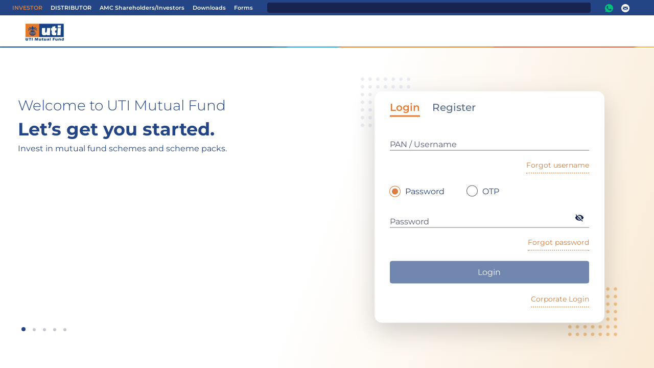

--- FILE ---
content_type: text/html
request_url: https://www.utimf.com/authentication/login
body_size: 4454
content:
<!DOCTYPE html><html lang="en"><head><link rel="preconnect" href="https://fonts.gstatic.com" crossorigin="">
    <meta charset="utf-8">
    <title>UTI Mutual Fund Invest Online</title>
    <base href="/">
    <meta name="viewport" content="width=device-width, initial-scale=1.0, maximum-scale=1.0, user-scalable=no">
    <style type="text/css">@font-face{font-family:'Material Icons';font-style:normal;font-weight:400;src:url(https://fonts.gstatic.com/s/materialicons/v145/flUhRq6tzZclQEJ-Vdg-IuiaDsNcIhQ8tQ.woff2) format('woff2');}@font-face{font-family:'Material Icons Outlined';font-style:normal;font-weight:400;src:url(https://fonts.gstatic.com/s/materialiconsoutlined/v110/gok-H7zzDkdnRel8-DQ6KAXJ69wP1tGnf4ZGhUcel5euIg.woff2) format('woff2');}@font-face{font-family:'Material Icons Round';font-style:normal;font-weight:400;src:url(https://fonts.gstatic.com/s/materialiconsround/v109/LDItaoyNOAY6Uewc665JcIzCKsKc_M9flwmPq_HTTw.woff2) format('woff2');}@font-face{font-family:'Material Icons Sharp';font-style:normal;font-weight:400;src:url(https://fonts.gstatic.com/s/materialiconssharp/v110/oPWQ_lt5nv4pWNJpghLP75WiFR4kLh3kvmvRImcycg.woff2) format('woff2');}@font-face{font-family:'Material Icons Two Tone';font-style:normal;font-weight:400;src:url(https://fonts.gstatic.com/s/materialiconstwotone/v113/hESh6WRmNCxEqUmNyh3JDeGxjVVyMg4tHGctNCu0NjbrHg.woff2) format('woff2');}body{--google-font-color-materialiconstwotone:none;}.material-icons{font-family:'Material Icons';font-weight:normal;font-style:normal;font-size:24px;line-height:1;letter-spacing:normal;text-transform:none;display:inline-block;white-space:nowrap;word-wrap:normal;direction:ltr;-webkit-font-feature-settings:'liga';-webkit-font-smoothing:antialiased;}.material-icons-outlined{font-family:'Material Icons Outlined';font-weight:normal;font-style:normal;font-size:24px;line-height:1;letter-spacing:normal;text-transform:none;display:inline-block;white-space:nowrap;word-wrap:normal;direction:ltr;-webkit-font-feature-settings:'liga';-webkit-font-smoothing:antialiased;}.material-icons-round{font-family:'Material Icons Round';font-weight:normal;font-style:normal;font-size:24px;line-height:1;letter-spacing:normal;text-transform:none;display:inline-block;white-space:nowrap;word-wrap:normal;direction:ltr;-webkit-font-feature-settings:'liga';-webkit-font-smoothing:antialiased;}.material-icons-sharp{font-family:'Material Icons Sharp';font-weight:normal;font-style:normal;font-size:24px;line-height:1;letter-spacing:normal;text-transform:none;display:inline-block;white-space:nowrap;word-wrap:normal;direction:ltr;-webkit-font-feature-settings:'liga';-webkit-font-smoothing:antialiased;}.material-icons-two-tone{font-family:'Material Icons Two Tone';font-weight:normal;font-style:normal;font-size:24px;line-height:1;letter-spacing:normal;text-transform:none;display:inline-block;white-space:nowrap;word-wrap:normal;direction:ltr;-webkit-font-feature-settings:'liga';-webkit-font-smoothing:antialiased;}</style>
    <link rel="icon" type="image/x-icon" href="favicon.ico">
    <!-- Google Tag Manager -->
    <!-- <script>
        (function(w,d,s,l,i){w[l]=w[l]||[];w[l].push({'gtm.start':
        new Date().getTime(),event:'gtm.js'});var f=d.getElementsByTagName(s)[0],
        j=d.createElement(s),dl=l!='dataLayer'?'&l='+l:'';j.async=true;j.src=
        'https://www.googletagmanager.com/gtm.js?id='+i+dl;f.parentNode.insertBefore(j,f);
        })(window,document,'script','dataLayer','GTM-5S48FG');
    </script> -->
    <!-- End Google Tag Manager -->
    
    <!-- PWA script starts -->
    <!-- <script>var nv=nv||function(){(window.nv.q=window.nv.q||[]).push(arguments)};nv.l=new Date;var notify_visitors=notify_visitors||function(){var t={initialize:!1,ab_overlay:!1,async:!0,on_load:!1,auth:{bid_e:"AEE9D7CD70B38A15E9D6215E494C595E",bid:"6055",t:"420"}};return t.data={bid_e:t.auth.bid_e,bid:t.auth.bid,t:t.auth.t,iFrame:window!==window.parent,trafficSource:document.referrer,link_referrer:document.referrer,pageUrl:document.location,path:location.pathname,domain:location.origin,gmOffset:60*(new Date).getTimezoneOffset()*-1,screenWidth:screen.width,screenHeight:screen.height,isPwa:window.matchMedia&&window.matchMedia("(display-mode: standalone)").matches?1:0},t.options=function(e){if(t._option={ab_overlay:!1,async:!0,on_load:!1,cookie_domain:null},e&&"object"==typeof e)for(var n in t._option)void 0!==e[n]&&(t[n]=e[n]);else console.log("Not a valid option")},t.tokens=function(e){t.data.tokens=e&&"object"==typeof e?JSON.stringify(e):""},t.ruleData=function(e){t.data.ruleData=e&&"object"==typeof e?JSON.stringify(e):""},t.cookies=function(e){t.data.cookies=e&&(Array.isArray(e)||"all"===e)?e:[]},t.getParams=function(e){var url=window.location.href.toLowerCase(),e=e.replace(/[\[\]]/g,"\\$&").toLowerCase();var t=new RegExp("[?&]"+e+"(=([^&#]*)|&|#|$)").exec(url);return t&&t[2]?decodeURIComponent(t[2].replace(/\+/g," ")):""},t.init=function(){if("complete"!=document.readyState&&t.on_load){if(window.addEventListener)window.addEventListener("load",t._init);else if(window.attachEvent)return window.attachEvent("onload",t._init)}else t._init()},t._init=function(){if(t.auth&&!t.initialize&&(t.data.storage=t.browserStorage(),t.data.cookieData=t.filterCookies(t.data.cookies),t.cookie_domain&&(t.data.cookieDomain=t.cookie_domain),t.js_callback="nv_json1",!t.data.iFrame&&"noapi"!==t.getParams("nvcheck"))){var n="?";if(t.ab_overlay){var o=document.createElement("style"),i="body{opacity:0 !important;filter:alpha(opacity=0) !important;background:none !important;}",a=document.getElementsByTagName("head")[0];o.setAttribute("id","_nv_hm_hidden_element"),o.setAttribute("type","text/css"),o.styleSheet?o.styleSheet.cssText=i:o.appendChild(document.createTextNode(i)),a.appendChild(o),setTimeout(function(){var t=this.document.getElementById("_nv_hm_hidden_element");if(t)try{t.parentNode.removeChild(e)}catch(e){t.remove()}},2e3)}for(var r in t.data)t.data.hasOwnProperty(r)&&(n+=encodeURIComponent(r)+"="+encodeURIComponent(t.data[r])+"&");t.load("https://www.notifyvisitors.com/ext/v1/settings"+n),t.initialize=!0}},t.browserStorage=function(){var e={session:t.storage("sessionStorage"),local:t.storage("localStorage")};return JSON.stringify(e)},t.storage=function(e){var t={};return window[e]&&window[e].length>0&&Object.keys(window[e]).forEach(function(n){-1!==n.indexOf("_nv_")&&(t[n]=window[e][n])}),t},t.filterCookies=function(e){e=e||[];var t=[];if(document&&document.cookie){var n=document.cookie.split(";");"all"===e&&(t=n),Array.isArray(e)&&n&&n.length>0&&(t=n.filter(function(t){var n=t.trim().split("=")[0];return-1!==e.indexOf(n)||0===n.indexOf("_nv_")}))}return t.join(";")},t.load=function(e){var n=document,o=n.createElement("script");o.type="text/javascript",o.async=t.async,o.src=e,n.body?n.body.appendChild(o):n.head.appendChild(o)},t}();    notify_visitors.options({      ab_overlay: false,    on_load: false   });notify_visitors.init();</script> -->
    <!-- PWA script ends -->
<style>@charset "UTF-8";@font-face{font-family:Montserrat;font-style:normal;font-weight:100;font-display:swap;src:url(Montserrat-Thin.25f6ce32497e6aa4.ttf) format("truetype")}@font-face{font-family:Montserrat;font-style:italic;font-weight:100;font-display:swap;src:url(Montserrat-ThinItalic.5941ad4167ab453e.ttf) format("truetype")}@font-face{font-family:Montserrat;font-style:normal;font-weight:200;font-display:swap;src:url(Montserrat-ExtraLight.d2b15dbbd9e744b2.ttf) format("truetype")}@font-face{font-family:Montserrat;font-style:italic;font-weight:200;font-display:swap;src:url(Montserrat-ExtraLightItalic.25d756d744c2cf27.ttf) format("truetype")}@font-face{font-family:Montserrat;font-style:normal;font-weight:300;font-display:swap;src:url(Montserrat-Light.4cbad113e18513e3.ttf) format("truetype")}@font-face{font-family:Montserrat;font-style:italic;font-weight:300;font-display:swap;src:url(Montserrat-LightItalic.1d0777fe9ad0fda7.ttf) format("truetype")}@font-face{font-family:Montserrat;font-style:normal;font-weight:400;font-display:swap;src:url(Montserrat-Regular.34b95a22543c7d98.ttf) format("truetype")}@font-face{font-family:Montserrat;font-style:italic;font-weight:400;font-display:swap;src:url(Montserrat-Italic.921eab29e3751483.ttf) format("truetype")}@font-face{font-family:Montserrat;font-style:normal;font-weight:500;font-display:swap;src:url(Montserrat-Medium.9abd22de6207f103.ttf) format("truetype")}@font-face{font-family:Montserrat;font-style:italic;font-weight:500;font-display:swap;src:url(Montserrat-MediumItalic.dd8d5ebbae09b508.ttf) format("truetype")}@font-face{font-family:Montserrat;font-style:normal;font-weight:600;font-display:swap;src:url(Montserrat-SemiBold.8b46d63ee59017d2.ttf) format("truetype")}@font-face{font-family:Montserrat;font-style:italic;font-weight:600;font-display:swap;src:url(Montserrat-SemiBoldItalic.b3f54b78e69ac995.ttf) format("truetype")}@font-face{font-family:Montserrat;font-style:normal;font-weight:700;font-display:swap;src:url(Montserrat-Bold.69bcaec0ae7249ee.ttf) format("truetype")}@font-face{font-family:Montserrat;font-style:italic;font-weight:700;font-display:swap;src:url(Montserrat-BoldItalic.23b8297e4cf11016.ttf) format("truetype")}@font-face{font-family:Montserrat;font-style:normal;font-weight:800;font-display:swap;src:url(Montserrat-ExtraBold.bb5821b5b9be38f6.ttf) format("truetype")}@font-face{font-family:Montserrat;font-style:italic;font-weight:800;font-display:swap;src:url(Montserrat-ExtraBoldItalic.c478bc6f4aa08354.ttf) format("truetype")}@font-face{font-family:Montserrat;font-style:normal;font-weight:900;font-display:swap;src:url(Montserrat-Black.58d78c9d0caa1b58.ttf) format("truetype")}@font-face{font-family:Montserrat;font-style:italic;font-weight:900;font-display:swap;src:url(Montserrat-BlackItalic.ef96d9738aeffbbd.ttf) format("truetype")}body{font-family:Montserrat!important;font-style:normal;font-weight:400;width:100%;height:100%;margin:0;overflow-wrap:break-word;word-wrap:break-word;text-align:left;background-color:#fff!important;color:#234585!important}*,*:before,*:after{box-sizing:border-box!important}*::-webkit-scrollbar-track{background:#f2f6ff;border-radius:5px}*::-webkit-scrollbar-thumb{background:#cbd3e7;border-radius:10px}*::-webkit-scrollbar-thumb:active{background:#b4b4be;border-radius:10px}:root{--blue:#007bff;--indigo:#6610f2;--purple:#6f42c1;--pink:#e83e8c;--red:#dc3545;--orange:#fd7e14;--yellow:#ffc107;--green:#28a745;--teal:#20c997;--cyan:#17a2b8;--white:#fff;--gray:#6c757d;--gray-dark:#343a40;--primary:#007bff;--secondary:#6c757d;--success:#28a745;--info:#17a2b8;--warning:#ffc107;--danger:#dc3545;--light:#f8f9fa;--dark:#343a40;--breakpoint-xs:0;--breakpoint-sm:576px;--breakpoint-md:768px;--breakpoint-lg:992px;--breakpoint-xl:1200px;--font-family-sans-serif:-apple-system,BlinkMacSystemFont,"Segoe UI",Roboto,"Helvetica Neue",Arial,"Noto Sans","Liberation Sans",sans-serif,"Apple Color Emoji","Segoe UI Emoji","Segoe UI Symbol","Noto Color Emoji";--font-family-monospace:SFMono-Regular,Menlo,Monaco,Consolas,"Liberation Mono","Courier New",monospace}*,:after,:before{box-sizing:border-box}html{font-family:sans-serif;line-height:1.15;-webkit-text-size-adjust:100%;-webkit-tap-highlight-color:transparent}body{margin:0;font-family:-apple-system,BlinkMacSystemFont,Segoe UI,Roboto,Helvetica Neue,Arial,Noto Sans,Liberation Sans,sans-serif,"Apple Color Emoji","Segoe UI Emoji",Segoe UI Symbol,"Noto Color Emoji";font-size:1rem;font-weight:400;line-height:1.5;color:#212529;text-align:left;background-color:#fff}@media print{*,:after,:before{text-shadow:none!important;box-shadow:none!important}@page{size:a3}body{min-width:992px!important}}:root{--primary-blue:#234585;--primary-dark-blue:#19234F;--primary-light-blue:#5A74A4;--primary-sec-light-blue:#535A7B;--primary-orange:#D97E3F;--primary-dark-orange:#E39E6F;--primary-light-orange:#ECBE9F;--primary-sec-light-orange:#F5DFCF;--primary-green:#00C17C;--primary-dark-green:#0BC673;--primary-red:#FF4D4F;--primary-disabled:#E9ECF3;--primary-dark-disabled:#E8E8E8;--primary-white:#FFFF;--primary-black:#000000;--secondary-blue:#7FB7D7;--secondary-light-blue:#549FCA;--secondary-sec-blue:#A9CFE4;--secondary-tertiary-blue:#D4E7F2;--secondary-orange:#D05E39;--secondary-light-orange:#DC866B;--secondary-sec-orange:#E7AE9C;--secondary-tertiary-orange:#F3D7CD;--secondary-yellow:#E7AD59;--secondary-light-yellow:#EDC183;--secondary-sec-yellow:#F3D6AC;--secondary-tertiary-yellow:#F9EAD5;--secondary-light:#EFEBD7;--secondary-sec-light:#F3F0E1;--secondary-tertiary-light:#F7F5EB;--secondary-light-faded-blue:#536A8B;--font-family-montserrat:"Montserrat"}@charset "UTF-8";:root{--animate-duration:1s;--animate-delay:1s;--animate-repeat:1}</style><link rel="stylesheet" href="styles.875d977143bb1b78.css" media="print" onload="this.media='all'"><noscript><link rel="stylesheet" href="styles.875d977143bb1b78.css"></noscript></head>

<body>
    <!-- Google Tag Manager (noscript) -->
    <!-- <noscript><iframe src="https://www.googletagmanager.com/ns.html?id=GTM-5S48FG" height="0" width="0" style="display:none;visibility:hidden"></iframe></noscript> -->
    <!-- End Google Tag Manager (noscript) -->
    <genesis-investor-root></genesis-investor-root>
    <!-- <script type="text/javascript" src="//cdn.evgnet.com/beacon/d55653z555563j3meva3d3n3q097555335/utimf_uat/scripts/evergage.min.js"></script> -->
    <script defer type="text/javascript" src="//cdn.evgnet.com/beacon/d55653z555563j3meva3d3n3q097555335/utimf_prod/scripts/evergage.min.js"></script>
    <!-- resultick web anlytics sdk -->
    <!-- <script fcm_service_path="/firebase-messaging-sw.js" src=https://sdk.resu.io/handlers/54b865b85123461aaccfd12ed01ce383.sdk defer="defer"></script> -->
<script src="runtime.95288b9aa0ddb1b7.js" type="module"></script><script src="polyfills.d1b558686e611f08.js" type="module"></script><script src="scripts.2eeb81cda3b8f2d3.js" defer></script><script src="main.6ce0972c4e4de3a0.js" type="module"></script>

</body></html>

--- FILE ---
content_type: application/javascript
request_url: https://www.utimf.com/7609.03ac9ee6b8380fce.js
body_size: 4814
content:
"use strict";(self.webpackChunkuti_web=self.webpackChunkuti_web||[]).push([[7609],{57609:(Q,m,s)=>{s.d(m,{O:()=>q});var h=s(15861),_=s(11441),C=s(86805),x=s(70930);function g(e,l){const n="object"==typeof l;return new Promise((o,i)=>{const c=new x.Hp({next:r=>{o(r),c.unsubscribe()},error:i,complete:()=>{n?o(l.defaultValue):i(new C.K)}});e.subscribe(c)})}var w=s(89534),a=s(93075),t=s(5e3),v=s(35357),p=s(69808);function O(e,l){if(1&e){const n=t.EpF();t.TgZ(0,"div",30),t.NdJ("click",function(){const c=t.CHM(n).$implicit,r=t.oxw().$implicit;return t.oxw().onLinkClick(c,r)}),t.TgZ(1,"span",31),t._uU(2),t.qZA()()}if(2&e){const n=l.$implicit,o=t.oxw().$implicit;t.Udp("max-height",o.active?o.panelHeight:0,"px"),t.xp6(2),t.Oqu(n.title)}}const M=function(e){return{active:e}};function P(e,l){if(1&e){const n=t.EpF();t.TgZ(0,"div",26),t.NdJ("click",function(){const c=t.CHM(n).$implicit;return t.oxw().toggleAccordion(c)}),t.TgZ(1,"div",27),t._uU(2),t._UZ(3,"img",28),t.qZA(),t.YNc(4,O,3,3,"div",29),t.qZA()}if(2&e){const n=l.$implicit;t.xp6(1),t.Q6J("ngClass",t.VKq(4,M,n.active)),t.xp6(1),t.hij(" ",n.title," "),t.xp6(1),t.Q6J("ngClass",n.active?"active-section":""),t.xp6(1),t.Q6J("ngForOf",n.below)}}const d=function(){return{color:"white","font-size":"12px"}},f=function(){return{color:"none"}};function b(e,l){if(1&e&&(t.TgZ(0,"span")(1,"a")(2,"span",37),t._uU(3),t.qZA()()()),2&e){const n=t.oxw().$implicit;t.xp6(2),t.Q6J("ngStyle","Learn"===n.title?t.DdM(2,d):t.DdM(3,f)),t.xp6(1),t.hij(" ",n.title,"")}}function k(e,l){if(1&e&&(t.TgZ(0,"span")(1,"span",37),t._uU(2),t.qZA()()),2&e){const n=t.oxw().$implicit;t.xp6(1),t.Q6J("ngStyle","Learn"===n.title?t.DdM(2,d):t.DdM(3,f)),t.xp6(1),t.hij(" ",n.title,"")}}function F(e,l){if(1&e){const n=t.EpF();t.TgZ(0,"li",35),t.NdJ("click",function(){const c=t.CHM(n).$implicit,r=t.oxw().$implicit;return t.oxw().onLinkClickGA(c,null==r?null:r.title)}),t.YNc(1,b,4,4,"span",36),t.YNc(2,k,3,4,"span",36),t.qZA()}if(2&e){const n=l.$implicit,o=t.oxw(2);t.xp6(1),t.Q6J("ngIf",o.isInternalUrl(n.relative)),t.xp6(1),t.Q6J("ngIf",!o.isInternalUrl(n.relative))}}function S(e,l){if(1&e&&(t.ynx(0),t.TgZ(1,"div",32)(2,"div",33)(3,"h4"),t._uU(4),t.qZA(),t.TgZ(5,"ul"),t.YNc(6,F,3,2,"li",34),t.qZA()()(),t.BQk()),2&e){const n=l.$implicit;t.xp6(4),t.Oqu(null==n?null:n.title),t.xp6(2),t.Q6J("ngForOf",null==n?null:n.below)}}function Z(e,l){if(1&e){const n=t.EpF();t.TgZ(0,"li")(1,"a",38),t.NdJ("click",function(i){const r=t.CHM(n).$implicit;return t.oxw().onClick(i,r)}),t._UZ(2,"img",39),t._uU(3),t.qZA()()}if(2&e){const n=l.$implicit;t.xp6(1),t.s9C("href","1"===n.field_order_help_desk?"mailto: "+n.field_help_text:"tel: "+n.field_help_text,t.LSH),t.xp6(1),t.Q6J("src",n.field_help_icon,t.LSH),t.xp6(1),t.Oqu(n.field_help_text)}}function N(e,l){if(1&e){const n=t.EpF();t.TgZ(0,"ul",40)(1,"li")(2,"a",41),t.NdJ("click",function(){return t.CHM(n),t.oxw().onClickSocialUrl("Facebook")}),t._UZ(3,"img",42),t.qZA()(),t.TgZ(4,"li")(5,"a",43),t.NdJ("click",function(){return t.CHM(n),t.oxw().onClickSocialUrl("Instagram")}),t._UZ(6,"img",42),t.qZA()(),t.TgZ(7,"li")(8,"a",43),t.NdJ("click",function(){return t.CHM(n),t.oxw().onClickSocialUrl("Linkedin")}),t._UZ(9,"img",42),t.qZA()(),t.TgZ(10,"li")(11,"a",43),t.NdJ("click",function(){return t.CHM(n),t.oxw().onClickSocialUrl("Twitter")}),t._UZ(12,"img",42),t.qZA()(),t.TgZ(13,"li")(14,"a",43),t.NdJ("click",function(){return t.CHM(n),t.oxw().onClickSocialUrl("Youtube")}),t._UZ(15,"img",42),t.qZA()()()}if(2&e){const n=l.$implicit;t.xp6(2),t.s9C("href",n.field_facebook_url,t.LSH),t.xp6(1),t.s9C("src",n.field_facebook_image,t.LSH),t.xp6(2),t.s9C("href",n.field_instagram_url,t.LSH),t.xp6(1),t.s9C("src",n.field_instagram_icon,t.LSH),t.xp6(2),t.s9C("href",n.field_linkedin_url,t.LSH),t.xp6(1),t.s9C("src",n.field_linkedin_icon,t.LSH),t.xp6(2),t.s9C("href",n.field_twitter_url,t.LSH),t.xp6(1),t.s9C("src",n.field_twitter_icon,t.LSH),t.xp6(2),t.s9C("href",n.field_youtube_url,t.LSH),t.xp6(1),t.s9C("src",n.field_youtube_icon,t.LSH)}}function T(e,l){if(1&e){const n=t.EpF();t.TgZ(0,"li",35),t.NdJ("click",function(){const c=t.CHM(n).$implicit;return t.oxw(2).onLinkClickPopularGA(c.field_mapped_url_ps.url,c.field_mapped_url_ps.title)}),t.TgZ(1,"a"),t._uU(2),t.qZA()()}if(2&e){const n=l.$implicit;t.xp6(2),t.Oqu(n.field_mapped_url_ps.title)}}function A(e,l){if(1&e){const n=t.EpF();t.TgZ(0,"div",47)(1,"button",48)(2,"span",49),t.NdJ("click",function(){return t.CHM(n),t.oxw(2).toggleExpand()}),t._uU(3),t.qZA()()()}if(2&e){const n=t.oxw(2);t.xp6(3),t.Oqu(n.expandMore?"expand_less":"expand_more")}}function U(e,l){if(1&e&&(t.TgZ(0,"div",44)(1,"div",45)(2,"h4"),t._uU(3),t.qZA(),t.TgZ(4,"ul"),t.YNc(5,T,3,1,"li",34),t.qZA()(),t.YNc(6,A,4,1,"div",46),t.qZA()),2&e){const n=t.oxw();t.xp6(3),t.Oqu(n.label),t.xp6(2),t.Q6J("ngForOf",n.trending),t.xp6(1),t.Q6J("ngIf",(null==n.popularSearchData?null:n.popularSearchData.length)>22)}}function y(e,l){if(1&e&&t._UZ(0,"div",50),2&e){const n=t.oxw();t.Q6J("innerHtml",null==n.footer[0]?null:n.footer[0].field_disclaimer_in_contact_us,t.oJD)}}function L(e,l){if(1&e&&(t.TgZ(0,"div",51)(1,"p",52)(2,"a",53),t._uU(3),t.qZA()(),t.TgZ(4,"p",54),t._uU(5),t.qZA()()),2&e){const n=t.oxw();t.xp6(2),t.s9C("href",null==n.footer[0]?null:n.footer[0].field_disclaimer_link,t.LSH),t.xp6(1),t.Oqu(null==n.footer[0]?null:n.footer[0].field_disclaimer_link_text),t.xp6(2),t.Oqu(null==n.footer[0]?null:n.footer[0].field_disclaimer)}}function J(e,l){1&e&&(t.TgZ(0,"label",55),t._uU(1,"Please enter valid email address"),t.qZA())}function H(e,l){1&e&&(t.TgZ(0,"label",56),t._uU(1,"Registered Successfully"),t.qZA())}let q=(()=>{class e{constructor(n,o,i,c,r,u,I){this.dashboardService=n,this.preLoginService=o,this.router=i,this.salesForceSrv=c,this.googleAnalyticSrv=r,this.urls=u,this._environment=I,this.helpDesk=[],this.footer=[],this.expandMore=!1,this.label="Popular Searches",this.subscribeSuccess=!1,this.emailControl=new a.NI("",[a.kI.required,a.kI.pattern(new RegExp(/(^[\w-\.]+@([\w-]+\.)+[a-z-]{2,4}$)/))])}ngOnInit(){var n=this;return(0,h.Z)(function*(){try{n.emailControl.valueChanges.subscribe(()=>{n.subscribeSuccess=!1}),n.footerNote=yield g(n.preLoginService.footerInfoPreLogin());const o=yield g(n.preLoginService.footerPopularSearch());n.popularSearchData=o.data,n.helpDesk=(yield g(n.dashboardService.footerHelpDesk())).rows,n.footer=(yield g(n.dashboardService.footerNote())).rows,n.expandHandler()}catch(o){console.error("Error loading footer data:",o)}})()}ngAfterViewInit(){setTimeout(()=>window.scrollTo({top:0,left:0,behavior:"auto"}),100)}onLinkClickGA(n,o){const i=null==n?void 0:n.relative;if(this.isInternalUrl(i)){this.salesForceSrv.sendUpdate("footer_navigation_"+(null==n?void 0:n.title));const c=this.returnRelative(n,o);this.googleAnalyticSrv.logFooterNavigation({click_category:"footerNavigation",click_header:o,click_text:null==n?void 0:n.title}),this.router.navigate([c])}else i.includes("https://doc.utimf.com/")?(this.salesForceSrv.sendUpdate("footer_navigation_"+(null==n?void 0:n.title)),this.googleAnalyticSrv.logFooterNavigation({click_category:"footerNavigation",click_header:o,click_text:null==n?void 0:n.title}),window.open(i,"_blank")):(this.salesForceSrv.sendUpdate("outbound_links_"+o+"_"+(null==n?void 0:n.title)),this.googleAnalyticSrv.logOutboundLinks({click_category:"outBoundLinks",click_header:o,click_text:null==n?void 0:n.title}),window.open(i,"_blank"));window.scrollTo(0,0)}returnRelative(n,o){const i=null==n?void 0:n.relative;return this.isInternalUrl(i)?i:"#"}isInternalUrl(n){return window.location.hostname===new URL(n,window.location.origin).hostname}onClick(n,o){"1"===o.field_order_help_desk?(this.salesForceSrv.sendUpdate("outbound_links_email_"+o.field_help_text),this.googleAnalyticSrv.logOutboundLinks({click_category:"outBoundLinks",click_header:"email",click_text:o.field_help_text})):(this.salesForceSrv.sendUpdate("outbound_links_tel_"+o.field_help_text),this.googleAnalyticSrv.logOutboundLinks({click_category:"outBoundLinks",click_header:"tel",click_text:o.field_help_text}))}onClickSocialUrl(n){this.salesForceSrv.sendUpdate("outbound_links_Follow us on_"+n),this.googleAnalyticSrv.logOutboundLinks({click_category:"outBoundLinks",click_header:"Follow us on "+n,click_text:n})}onClickSocialUrlAppStore(n){this.salesForceSrv.sendUpdate("outbound_links_Download-UTI-App-from_"+n),this.googleAnalyticSrv.logOutboundLinks({click_category:"outBoundLinks",click_header:"Download UTI App",click_text:"Download UTI App from "+n})}onLinkClickPopularGA(n,o){this.salesForceSrv.sendUpdate("footer_navigation_"+o);const i=this.onLinkClickPopularReturnRelative(n,o);this.googleAnalyticSrv.logFooterNavigation({click_category:"footerNavigation",click_header:this.label,click_text:o}),this.router.navigate(i)}onLinkClickPopularReturnRelative(n,o){return["/"+n.substring(this.urls.utiBaseUrl.length)]}toggleExpand(){this.expandMore=!this.expandMore,this.expandHandler()}expandHandler(){var n;this.trending=this.expandMore?this.popularSearchData:null===(n=this.popularSearchData)||void 0===n?void 0:n.slice(0,22)}emailIsValid(){var n,o;return!(null===(o=null===(n=this.emailControl)||void 0===n?void 0:n.errors)||void 0===o?void 0:o.pattern)||!1}getArticlesUpdates(){var n;const o={SourceUrl:this._environment.cmsUrl,email:this.emailControl.value};this.salesForceSrv.sendUpdateWithDetails({interaction:{name:"subscription"},user:{attributes:{subscribedEmailAddress:null===(n=this.emailControl)||void 0===n?void 0:n.value}}}),this.preLoginService.getArticlesUpdates(o).subscribe(i=>{var c;console.log(i),"0"===(null===(c=null==i?void 0:i.resultInfo)||void 0===c?void 0:c.resultStatus)||(this.subscribeSuccess=!0)})}toggleAccordion(n){n.active?(n.active=!1,n.panelHeight=0):(this.closeAllAccordions(),n.active=!0,n.panelHeight=this.calculatePanelHeight(n))}onLinkClick(n,o){const i=null==n?void 0:n.relative;if(this.isInternalUrl(i)){this.salesForceSrv.sendUpdate("footer_navigation_"+(null==n?void 0:n.title));const c=this.returnRelative(n,o);this.googleAnalyticSrv.logFooterNavigation({click_category:"footerNavigation",click_header:o,click_text:null==n?void 0:n.title}),this.router.navigate([c])}else i.includes("https://doc.utimf.com/")?(this.salesForceSrv.sendUpdate("footer_navigation_"+(null==n?void 0:n.title)),this.googleAnalyticSrv.logFooterNavigation({click_category:"footerNavigation",click_header:o,click_text:null==n?void 0:n.title}),window.open(i,"_blank")):(this.salesForceSrv.sendUpdate("outbound_links_"+o+"_"+(null==n?void 0:n.title)),this.googleAnalyticSrv.logOutboundLinks({click_category:"outBoundLinks",click_header:o,click_text:null==n?void 0:n.title}),window.open(i,"_blank"))}closeAllAccordions(){this.footerNote.forEach(n=>{n.active=!1,n.panelHeight=0})}calculatePanelHeight(n){return 200}}return e.\u0275fac=function(n){return new(n||e)(t.Y36(_.sp),t.Y36(_.hg),t.Y36(v.F0),t.Y36(_.df),t.Y36(w.z),t.Y36(_.PM),t.Y36("environment"))},e.\u0275cmp=t.Xpm({type:e,selectors:[["genesis-investor-footer"]],decls:42,vars:15,consts:[[1,"footer-section"],[1,"container"],[1,"top-menu-row"],["class","accordion d-md-none",3,"click",4,"ngFor","ngForOf"],[1,"row","d-none","d-md-flex"],[4,"ngFor","ngForOf"],[1,"row","contact-us-row"],[1,"col","contact-1"],[1,"contact-us-list"],[1,"col","contact-2"],["class","follow-us-list",4,"ngFor","ngForOf"],[1,"col","contact-3"],[1,"download-list"],["target","blank",2,"color","#35A0CD",3,"href"],["alt","googplay",3,"src","click"],["alt","appstore",1,"mr-2",3,"src","click"],["class","row popular-search-row",4,"ngIf"],["class","row disclaimer-note",3,"innerHtml",4,"ngIf"],[1,"row","uti-rights-row"],["class","col all-rights-col",4,"ngIf"],[1,"col","subscribe-form-col"],[1,"d-md-flex"],["type","text","name","emailControl","placeholder","Type Here",1,"form-control",3,"formControl"],[1,"submit-btn",3,"disabled","click"],["class","error-msg",4,"ngIf"],["class","success-msg",4,"ngIf"],[1,"accordion","d-md-none",3,"click"],[1,"accordion-heading",3,"ngClass"],["src","../../../../assets/icon/right_chevron.svg","alt",">",1,"chevron-right",3,"ngClass"],["class","accordion-panel font-s12 font-500",3,"maxHeight","click",4,"ngFor","ngForOf"],[1,"accordion-panel","font-s12","font-500",3,"click"],[1,"accordion-text"],[1,"col"],[1,"menu-box"],[3,"click",4,"ngFor","ngForOf"],[3,"click"],[4,"ngIf"],[3,"ngStyle"],[3,"href","click"],[3,"src"],[1,"follow-us-list"],["target","blank",1,"col-sm-2","icons",3,"href","click"],["alt","","width","18px","height","16px",3,"src"],["target","blank",1,"col-sm-2",3,"href","click"],[1,"row","popular-search-row"],[1,"col-12"],["class","col-12 text-center",4,"ngIf"],[1,"col-12","text-center"],[1,"btn","text-orange","expand-more-btn"],[1,"material-icons","text-orange",3,"click"],[1,"row","disclaimer-note",3,"innerHtml"],[1,"col","all-rights-col"],[1,"all-rights"],["target","blank",3,"href"],[1,"disclaimer"],[1,"error-msg"],[1,"success-msg"]],template:function(n,o){1&n&&(t.TgZ(0,"section",0)(1,"div",1)(2,"div",2),t.YNc(3,P,5,6,"div",3),t.TgZ(4,"div",4),t.YNc(5,S,7,2,"ng-container",5),t.qZA()(),t.TgZ(6,"div",6)(7,"div",7)(8,"h3"),t._uU(9,"Contact Us"),t.qZA(),t.TgZ(10,"ul",8),t.YNc(11,Z,4,3,"li",5),t.qZA()(),t.TgZ(12,"div",9)(13,"h3"),t._uU(14,"Follow us on"),t.qZA(),t.YNc(15,N,16,10,"ul",10),t.qZA(),t.TgZ(16,"div",11)(17,"h3"),t._uU(18,"Download"),t.qZA(),t.TgZ(19,"ul",12)(20,"li")(21,"a",13)(22,"img",14),t.NdJ("click",function(){return o.onClickSocialUrlAppStore("Google Play")}),t.qZA()()(),t.TgZ(23,"li")(24,"a",13)(25,"img",15),t.NdJ("click",function(){return o.onClickSocialUrlAppStore("App Store")}),t.qZA()()()()()(),t.YNc(26,U,7,3,"div",16),t.YNc(27,y,1,1,"div",17),t.TgZ(28,"div",18),t.YNc(29,L,6,3,"div",19),t.TgZ(30,"div",20)(31,"div",21)(32,"div")(33,"label"),t._uU(34,"Email"),t.qZA(),t._UZ(35,"input",22),t.qZA(),t.TgZ(36,"div")(37,"button",23),t.NdJ("click",function(){return o.getArticlesUpdates()}),t._uU(38,"Submit"),t.qZA()()(),t.TgZ(39,"div"),t.YNc(40,J,2,0,"label",24),t.YNc(41,H,2,0,"label",25),t.qZA()()()()()),2&n&&(t.xp6(3),t.Q6J("ngForOf",o.footerNote),t.xp6(2),t.Q6J("ngForOf",o.footerNote),t.xp6(6),t.Q6J("ngForOf",o.helpDesk),t.xp6(4),t.Q6J("ngForOf",o.footer),t.xp6(6),t.s9C("href",null==o.footer[0]?null:o.footer[0].field_google_play_link,t.LSH),t.xp6(1),t.Q6J("src",o.footer&&(null==o.footer[0]?null:o.footer[0].google_play),t.LSH),t.xp6(2),t.s9C("href",null==o.footer[0]?null:o.footer[0].field_app_store_link,t.LSH),t.xp6(1),t.Q6J("src",o.footer&&(null==o.footer[0]?null:o.footer[0].app_store),t.LSH),t.xp6(1),t.Q6J("ngIf",null==o.trending?null:o.trending.length),t.xp6(1),t.Q6J("ngIf",o.footer&&(null==o.footer[0]?null:o.footer[0].field_disclaimer_in_contact_us)),t.xp6(2),t.Q6J("ngIf",o.footer&&o.footer[0]),t.xp6(6),t.Q6J("formControl",o.emailControl),t.xp6(2),t.Q6J("disabled",o.emailControl.errors),t.xp6(3),t.Q6J("ngIf",!o.emailIsValid()),t.xp6(1),t.Q6J("ngIf",!o.emailControl.errors&&o.subscribeSuccess))},directives:[p.sg,p.mk,p.O5,p.PC,a.Fj,a.JJ,a.oH],styles:[".top-menu-row[_ngcontent-%COMP%]   .col[_ngcontent-%COMP%]{min-width:20%}@media screen and (min-width: 992px){.top-menu-row[_ngcontent-%COMP%]   .col[_ngcontent-%COMP%]{max-width:20%}}@media screen and (max-width: 991px){.top-menu-row[_ngcontent-%COMP%]   .col[_ngcontent-%COMP%]{min-width:33.3%}}.top-menu-row[_ngcontent-%COMP%]   .menu-box[_ngcontent-%COMP%]{margin-bottom:30px}.top-menu-row[_ngcontent-%COMP%]   .menu-box[_ngcontent-%COMP%]   h4[_ngcontent-%COMP%]{font-size:14px;font-weight:600;line-height:17.07px;letter-spacing:1px;color:#fff;margin-bottom:20px}.top-menu-row[_ngcontent-%COMP%]   .menu-box[_ngcontent-%COMP%]   ul[_ngcontent-%COMP%]{list-style:none;margin:0;padding:0}.top-menu-row[_ngcontent-%COMP%]   .menu-box[_ngcontent-%COMP%]   ul[_ngcontent-%COMP%]   li[_ngcontent-%COMP%]{font-size:12px;font-weight:500;line-height:14.63px;letter-spacing:1px;color:#a9cfe4;margin-bottom:15px;cursor:pointer}.top-menu-row[_ngcontent-%COMP%]   .accordion[_ngcontent-%COMP%]{cursor:pointer;margin-bottom:5px}.top-menu-row[_ngcontent-%COMP%]   .accordion-heading[_ngcontent-%COMP%]{padding-bottom:5px;padding-top:10px;display:flex;justify-content:space-between;color:#fff}.top-menu-row[_ngcontent-%COMP%]   .accordion-heading[_ngcontent-%COMP%]   .active-section[_ngcontent-%COMP%]{transform:rotate(90deg);transition:transform .3s ease}.top-menu-row[_ngcontent-%COMP%]   .accordion-panel[_ngcontent-%COMP%]{overflow:hidden;transition:max-height .3s;color:#a9cfe4}.top-menu-row[_ngcontent-%COMP%]   .accordion-panel[_ngcontent-%COMP%]   .accordion-text[_ngcontent-%COMP%]{padding:10px}.contact-us-row[_ngcontent-%COMP%]{border-top:1px solid #234585;padding:30px 0}@media screen and (max-width: 991px){.contact-us-row[_ngcontent-%COMP%]   .contact-1[_ngcontent-%COMP%]{min-width:100%;margin-bottom:30px}.contact-us-row[_ngcontent-%COMP%]   .contact-2[_ngcontent-%COMP%], .contact-us-row[_ngcontent-%COMP%]   .contact-3[_ngcontent-%COMP%]{min-width:50%}}@media screen and (max-width: 767px){.contact-us-row[_ngcontent-%COMP%]   .contact-1[_ngcontent-%COMP%], .contact-us-row[_ngcontent-%COMP%]   .contact-2[_ngcontent-%COMP%]{min-width:100%;margin-bottom:30px}.contact-us-row[_ngcontent-%COMP%]   .contact-3[_ngcontent-%COMP%]{min-width:100%}}.contact-us-row[_ngcontent-%COMP%]   h3[_ngcontent-%COMP%]{font-size:20px;font-weight:600;line-height:24.38px;letter-spacing:1px;color:#fff;margin-bottom:10px}.contact-us-row[_ngcontent-%COMP%]   ul[_ngcontent-%COMP%]{list-style:none;margin:0;padding:0}.contact-us-row[_ngcontent-%COMP%]   ul[_ngcontent-%COMP%]   li[_ngcontent-%COMP%]{font-size:16px;font-weight:400;line-height:19.5px;letter-spacing:1px;color:#fff;display:inline-block}.contact-us-row[_ngcontent-%COMP%]   ul[_ngcontent-%COMP%]   li[_ngcontent-%COMP%]   a[_ngcontent-%COMP%]{color:#fff}.contact-us-row[_ngcontent-%COMP%]   ul.contact-us-list[_ngcontent-%COMP%]{display:flex;align-items:center}.contact-us-row[_ngcontent-%COMP%]   ul.contact-us-list[_ngcontent-%COMP%]   li[_ngcontent-%COMP%]{margin-right:20px;display:flex;align-items:center}.contact-us-row[_ngcontent-%COMP%]   ul.contact-us-list[_ngcontent-%COMP%]   li[_ngcontent-%COMP%]:last-child{margin-right:0}.contact-us-row[_ngcontent-%COMP%]   ul.contact-us-list[_ngcontent-%COMP%]   li[_ngcontent-%COMP%]   img[_ngcontent-%COMP%]{margin-right:5px;width:25px;height:25px}.contact-us-row[_ngcontent-%COMP%]   ul.follow-us-list[_ngcontent-%COMP%]   li[_ngcontent-%COMP%]{margin-right:0}.contact-us-row[_ngcontent-%COMP%]   ul.download-list[_ngcontent-%COMP%]   li[_ngcontent-%COMP%]{margin-right:20px}.contact-us-row[_ngcontent-%COMP%]   ul.download-list[_ngcontent-%COMP%]   li[_ngcontent-%COMP%]   a[_ngcontent-%COMP%]   img[_ngcontent-%COMP%]{width:105px;height:30px}.contact-us-row[_ngcontent-%COMP%]   ul.download-list[_ngcontent-%COMP%]   li[_ngcontent-%COMP%]:last-child{margin-right:0}.popular-search-row[_ngcontent-%COMP%]{border-top:1px solid #234585;padding:30px 0}.popular-search-row[_ngcontent-%COMP%]   .expand-more-btn[_ngcontent-%COMP%]:focus{box-shadow:none}.popular-search-row[_ngcontent-%COMP%]   h4[_ngcontent-%COMP%]{font-size:16px;font-weight:600;line-height:19.5px;letter-spacing:1px;color:#549fca;margin-bottom:5px}.popular-search-row[_ngcontent-%COMP%]   ul[_ngcontent-%COMP%]{list-style:none;margin:0;padding:0}.popular-search-row[_ngcontent-%COMP%]   ul[_ngcontent-%COMP%]   li[_ngcontent-%COMP%]{display:inline-block;height:15px;line-height:14px;border-right:1px solid #549FCA;padding-right:5px;margin-right:5px}.popular-search-row[_ngcontent-%COMP%]   ul[_ngcontent-%COMP%]   li[_ngcontent-%COMP%]   a[_ngcontent-%COMP%]{font-size:12px;font-weight:400;line-height:14.63px;letter-spacing:1px;color:#fff}.popular-search-row[_ngcontent-%COMP%]   ul[_ngcontent-%COMP%]   li[_ngcontent-%COMP%]:last-child{border-right:0}.disclaimer-note[_ngcontent-%COMP%], .uti-rights-row[_ngcontent-%COMP%]{border-top:1px solid #234585;padding:30px 0}.uti-rights-row[_ngcontent-%COMP%]   .all-rights-col[_ngcontent-%COMP%]   .all-rights[_ngcontent-%COMP%]{font-size:12px;font-weight:400;line-height:14.63px;letter-spacing:1px;color:#549fca;margin-bottom:5px}.uti-rights-row[_ngcontent-%COMP%]   .all-rights-col[_ngcontent-%COMP%]   .all-rights[_ngcontent-%COMP%]   a[_ngcontent-%COMP%]{color:#549fca}.uti-rights-row[_ngcontent-%COMP%]   .all-rights-col[_ngcontent-%COMP%]   .disclaimer[_ngcontent-%COMP%]{font-size:12px;font-weight:400;line-height:14.63px;letter-spacing:1px;color:#a3a7b9}.uti-rights-row[_ngcontent-%COMP%]   .subscribe-form-col[_ngcontent-%COMP%]{align-items:end;justify-content:end}@media screen and (min-width: 768px) and (max-width: 991px){.uti-rights-row[_ngcontent-%COMP%]   .subscribe-form-col[_ngcontent-%COMP%]{width:50%}}@media screen and (max-width: 767px){.uti-rights-row[_ngcontent-%COMP%]   .subscribe-form-col[_ngcontent-%COMP%]{margin-top:30px;min-width:100%}}.uti-rights-row[_ngcontent-%COMP%]   .subscribe-form-col[_ngcontent-%COMP%]   label[_ngcontent-%COMP%]{font-size:12px;font-weight:600;line-height:14.63px;letter-spacing:1px;color:#549fca;margin-bottom:0}.uti-rights-row[_ngcontent-%COMP%]   .subscribe-form-col[_ngcontent-%COMP%]   .form-control[_ngcontent-%COMP%]{font-size:16px;font-weight:600;line-height:19.5px;letter-spacing:1px;color:#5a74a4;background:transparent;border:0;border-bottom:1px solid #5a74a4;border-radius:0;padding:0;min-width:278px;height:26px}@media screen and (min-width: 768px) and (max-width: 991px){.uti-rights-row[_ngcontent-%COMP%]   .subscribe-form-col[_ngcontent-%COMP%]   .form-control[_ngcontent-%COMP%]{min-width:178px}}.uti-rights-row[_ngcontent-%COMP%]   .subscribe-form-col[_ngcontent-%COMP%]   .form-control[_ngcontent-%COMP%]:focus{box-shadow:none}.uti-rights-row[_ngcontent-%COMP%]   .subscribe-form-col[_ngcontent-%COMP%]   .submit-btn[_ngcontent-%COMP%]{padding:13px 48px;border-radius:6px;background:#234585;color:#fff;font-size:14px;font-weight:600;line-height:17.07px;margin-left:10px;border:0}@media screen and (max-width: 767px){.uti-rights-row[_ngcontent-%COMP%]   .subscribe-form-col[_ngcontent-%COMP%]   .submit-btn[_ngcontent-%COMP%]{width:100%;margin-left:0;margin-top:10px}}.uti-rights-row[_ngcontent-%COMP%]   .subscribe-form-col[_ngcontent-%COMP%]   .error-msg[_ngcontent-%COMP%]{color:#f01e1f;font-weight:400}.uti-rights-row[_ngcontent-%COMP%]   .subscribe-form-col[_ngcontent-%COMP%]   .success-msg[_ngcontent-%COMP%]{color:#00c07b;font-weight:400}.footer-section[_ngcontent-%COMP%]{background:var(--primary-dark-blue);padding:60px 0 30px;min-height:964px}@media screen and (max-width: 767px){.footer-section[_ngcontent-%COMP%]{padding:20px}}  .disclaimer-note p{color:#fff;font-size:12px;padding:0px 1rem;text-align:justify}"]}),e})()}}]);

--- FILE ---
content_type: application/javascript
request_url: https://www.utimf.com/8818.ca0f1d8f09697dbf.js
body_size: 2989
content:
"use strict";(self.webpackChunkuti_web=self.webpackChunkuti_web||[]).push([[8818],{38818:(z,u,n)=>{n.r(u),n.d(u,{AuthenticationModule:()=>b});var c=n(69808),a=n(11441),p=n(40520),s=n(35357),m=n(36929),f=n(91252),t=n(5e3),d=n(9529);function x(o,i){if(1&o){const e=t.EpF();t.TgZ(0,"div",10),t._UZ(1,"span",11)(2,"div",12)(3,"div",13),t.qZA(),t.TgZ(4,"img",14),t.NdJ("click",function(){t.CHM(e);const l=t.oxw().$implicit;return t.oxw(2).goTo(null==l?null:l.field_redirection)}),t.qZA()}if(2&o){const e=t.oxw().$implicit;t.xp6(1),t.Q6J("innerHtml",e.field_banner_title_login,t.oJD),t.xp6(1),t.Q6J("innerHtml",e.field_banner_sub_title_login,t.oJD),t.xp6(1),t.Q6J("innerHtml",e.field_banner_description_login,t.oJD),t.xp6(1),t.s9C("src",e.field_banner_image_login,t.LSH)}}function C(o,i){1&o&&t.YNc(0,x,5,4,"ng-template",9),2&o&&t.Q6J("id",i.$implicit.field_banner_title_login)}function M(o,i){if(1&o){const e=t.EpF();t.TgZ(0,"div",2)(1,"div",3)(2,"div",4),t._UZ(3,"router-outlet"),t.qZA()(),t.TgZ(4,"div",5)(5,"div",6)(6,"owl-carousel-o",7),t.NdJ("changed",function(l){return t.CHM(e),t.oxw().onOwlCarouselChanged(l)}),t.YNc(7,C,1,1,null,8),t.qZA()()()()}if(2&o){const e=t.oxw();t.xp6(6),t.Q6J("options",e.imageOptions),t.xp6(1),t.Q6J("ngForOf",e.bannerData)}}const P=[{path:"",component:(()=>{class o{constructor(e,r,l,h,A,T,S,D){this.router=e,this.elementRef=r,this.authenticationService=l,this.utilsService=h,this.googleAnalyticsSrv=A,this.salesForceSrv=T,this.encrDecrService=S,this.seoService=D,this.infoHeaderData="login",this.logoHeaderData="login",this.megaMenuHeaderData="login",this.imageOptions={loop:!0,mouseDrag:!0,touchDrag:!0,pullDrag:!0,autoplayHoverPause:!0,autoplaySpeed:500,autoplay:!0,autoplayTimeout:4e3,navSpeed:500,autoHeight:!0,dots:!0,nav:!1,responsive:{0:{items:1,margin:10}}},this.currentRoute="",this.bannerTitle=[],this.authenticationService.appTourBanner().subscribe(I=>this.bannerData=I)}ngOnInit(){this.triggerSEOInsertion(),console.log("")}triggerSEOInsertion(){const e=this.router.url;this.currentRoute=e.substring(e.lastIndexOf("/")+1),console.log(this.currentRoute,"Rahul"),this.seoService.setSeoInformation("registration"===this.currentRoute?{seoUrl:"https://www.utimf.com/authentication/login/registration",title:"Register for UTI Mutual Fund - Easy Sign-Up Process",description:"Create your UTI Mutual Fund account in minutes! Join now for seamless investment opportunities and secure your financial future with expert guidance.",canocicalTag:"https://www.utimf.com/authentication/login/registration",h1:"Register with UTI Mutual Fund"}:{seoUrl:"https://www.utimf.com/authentication/login",title:"Secure UTI Mutual Fund Login | Access Your Account - UTIMF",description:"Access your UTI Mutual Fund account securely. Manage investments and transactions conveniently. Log in now for UTI Mutual Fund services.",canocicalTag:"https://www.utimf.com/authentication/login",h1:"Welcome to UTI Mutual Fund"})}openSnackbar(){this.utilsService.openSnackBar("Please login to make use of this feature.")}onOwlCarouselChanged(e){this.googleAnalyticsSrv.logViewBanner({banner_location:"left",banner_name:this.bannerData[(null==e?void 0:e.startPosition)||0].field_banner_sub_title_login})}goTo(e){e&&window.open(e,"_blank")}}return o.\u0275fac=function(e){return new(e||o)(t.Y36(s.F0),t.Y36(t.SBq),t.Y36(a.$h),t.Y36(f.F),t.Y36(a.zp),t.Y36(a.df),t.Y36(m.W),t.Y36(a.Lw))},o.\u0275cmp=t.Xpm({type:o,selectors:[["genesis-investor-authentication"]],decls:2,vars:1,consts:[[1,"authentication-form"],["class","authentication-form-contant",4,"ngIf"],[1,"authentication-form-contant"],[1,"col-lg-6","order-lg-2"],[1,"auth-flow-container"],[1,"col-lg-6","carousel-area","order-lg-1"],[1,"carousel-area-inner"],[3,"options","changed"],[4,"ngFor","ngForOf"],["carouselSlide","",3,"id"],[1,"slider-heading-content"],[1,"font-300","font-s28","colore-blue","xs-font-20",3,"innerHtml"],[1,"font-700","font-s35","colore-blue","xs-font-18",3,"innerHtml"],[1,"font-400","font-s16","colore-blue","xs-font-14",3,"innerHtml"],["loading","lazy","alt","",1,"",3,"src","click"]],template:function(e,r){1&e&&(t.TgZ(0,"div",0),t.YNc(1,M,8,2,"div",1),t.qZA()),2&e&&(t.xp6(1),t.Q6J("ngIf",r.bannerData))},directives:[c.O5,s.lC,d.Fy,c.sg,d.Mp],styles:['.authentication-form[_ngcontent-%COMP%]{background:linear-gradient(290deg,#F9EAD5 0%,#F9EAD5 .01%,#FFFFFF 49.31%);padding:90px 20px 0;overflow:hidden}@media only screen and (max-width: 767px){.authentication-form[_ngcontent-%COMP%]{padding:0}}.auth-flow-container[_ngcontent-%COMP%]{z-index:9;width:450px;margin:0 auto;position:absolute;top:50%;left:50%;transform:translate(-50%,-50%);max-height:calc(100vh - 122px)}@media only screen and (max-width: 767px){.auth-flow-container[_ngcontent-%COMP%]{width:100%;top:0;left:0;transform:none;max-height:none;position:relative}}@media (min-width: 768px) and (max-width: 1249px){.auth-flow-container[_ngcontent-%COMP%]{width:600px;top:0;left:0;transform:none;max-height:none;position:relative}}.auth-flow-container[_ngcontent-%COMP%]:before{content:"";position:absolute;background-image:url(inves-funds.8ba705540e8c51a3.png);height:97px;width:97px;left:-27px;top:-27px;z-index:-1;background-repeat:no-repeat;background-size:contain}.auth-flow-container[_ngcontent-%COMP%]:after{content:"";position:absolute;background-image:url(inves-fund.2776e990f7af44cb.png);height:97px;width:97px;right:-26px;bottom:-27px;z-index:-1;background-repeat:no-repeat;background-size:contain}.device-responsive-carousel[_ngcontent-%COMP%]{position:absolute;top:160px}@media only screen and (max-width: 991px){.device-responsive-carousel[_ngcontent-%COMP%]{position:relative;top:auto;margin-bottom:15px;padding-right:20%}}.carousel-area[_ngcontent-%COMP%]{padding-right:50px}.carousel-area[_ngcontent-%COMP%]     .owl-theme .owl-nav.disabled+.owl-dots{position:absolute}.carousel-area[_ngcontent-%COMP%]     .owl-theme .owl-dots .owl-dot span{width:6px;height:6px;background:#C5C8D3!important}.carousel-area[_ngcontent-%COMP%]     .owl-theme .owl-dots .owl-dot.active span, .carousel-area[_ngcontent-%COMP%]   .owl-theme[_ngcontent-%COMP%]   .owl-dots[_ngcontent-%COMP%]   .owl-dot[_ngcontent-%COMP%]:hover   span[_ngcontent-%COMP%]{width:8px;height:8px;background:#234585!important}@media only screen and (max-width: 767px){.carousel-area[_ngcontent-%COMP%]{padding:30px 30px 0}}@media (min-width: 767px) and (max-width: 1204px){.carousel-area[_ngcontent-%COMP%]{padding:30px 0 0 20px}}.carousel-area[_ngcontent-%COMP%]   img[_ngcontent-%COMP%]{height:280px!important;width:auto}@media only screen and (max-width: 767px){.carousel-area[_ngcontent-%COMP%]   img[_ngcontent-%COMP%]{height:auto!important;width:100%}}.slider-heading-content[_ngcontent-%COMP%]{height:160px}@media only screen and (max-width: 767px){.slider-heading-content[_ngcontent-%COMP%]{height:140px}}.authentication-form-contant[_ngcontent-%COMP%]{width:1250px;margin:0 auto;position:relative!important;height:calc(100vh - 90px);display:flex;justify-content:center;align-items:center}@media only screen and (max-width: 767px){.authentication-form-contant[_ngcontent-%COMP%]{width:100%;display:block;overflow-x:hidden;overflow-y:auto;margin-top:110px}.authentication-form-contant[_ngcontent-%COMP%]::-webkit-scrollbar{width:1px}.authentication-form-contant[_ngcontent-%COMP%]::-webkit-scrollbar-thumb{background:transparent}.authentication-form-contant[_ngcontent-%COMP%]::-webkit-scrollbar-track{background:transparent}}@media (min-width: 768px) and (max-width: 1249px){.authentication-form-contant[_ngcontent-%COMP%]{width:100%;display:block;overflow-y:auto}.authentication-form-contant[_ngcontent-%COMP%]::-webkit-scrollbar{width:1px}.authentication-form-contant[_ngcontent-%COMP%]::-webkit-scrollbar-thumb{background:transparent}.authentication-form-contant[_ngcontent-%COMP%]::-webkit-scrollbar-track{background:transparent}}@media only screen and (max-width: 767px){.top-mobile-list-li[_ngcontent-%COMP%]{display:none}.xs-font-20[_ngcontent-%COMP%]{font-size:20px}.xs-font-18[_ngcontent-%COMP%]{font-size:18px;line-height:45px}.xs-font-14[_ngcontent-%COMP%]{font-size:14px}.xs-mar-top-15[_ngcontent-%COMP%]{margin-top:15px!important}.third-level-header-menu[_ngcontent-%COMP%]{display:none}}.underline[_ngcontent-%COMP%]{font-size:14px;padding:10px 0 4px;border-bottom:dotted 2px #234585;border-radius:0!important;background:transparent!important;cursor:pointer!important;text-decoration:none!important}.z-index[_ngcontent-%COMP%]{z-index:1}.colore-blue[_ngcontent-%COMP%]{color:#234585!important}']}),o})(),children:[{path:"login",loadChildren:()=>Promise.all([n.e(8135),n.e(1880)]).then(n.bind(n,81880)).then(o=>o.LoginLayoutModule)},{path:"new-registration",loadChildren:()=>n.e(3936).then(n.bind(n,53936)).then(o=>o.NewRegistrationFormModule)},{path:"quick-invest-login",loadChildren:()=>Promise.all([n.e(7165),n.e(5843),n.e(8135),n.e(4851),n.e(6371)]).then(n.bind(n,16371)).then(o=>o.QuickInvestLoginModule)},{path:"otp-verify",loadChildren:()=>n.e(8135).then(n.bind(n,68135)).then(o=>o.OtpVerifyModule)},{path:"nct-request-form",loadChildren:()=>n.e(9685).then(n.bind(n,39685)).then(o=>o.NctRequestFormModule)},{path:"set-password",loadChildren:()=>n.e(9203).then(n.bind(n,39203)).then(o=>o.PasswordSetModule)},{path:"setup-mpin",component:n(4486).y},{path:"folio-list",loadChildren:()=>n.e(4851).then(n.bind(n,54851)).then(o=>o.FolioListModule)},{path:"forgot-username",loadChildren:()=>n.e(1903).then(n.bind(n,41903)).then(o=>o.ForgotPasswordModule)},{path:"forgot-password",loadChildren:()=>n.e(1903).then(n.bind(n,41903)).then(o=>o.ForgotPasswordModule)},{path:"forgot-mpin",loadChildren:()=>n.e(1903).then(n.bind(n,41903)).then(o=>o.ForgotPasswordModule)},{path:"kyc-verification",loadChildren:()=>n.e(4249).then(n.bind(n,34249)).then(o=>o.KYCVerificationModule)},{path:"2way-authentication",loadChildren:()=>n.e(6952).then(n.bind(n,46952)).then(o=>o.TwoWayAuthenticationModule)},{path:"**",redirectTo:"login",pathMatch:"full"}]}];let w=(()=>{class o{}return o.\u0275fac=function(e){return new(e||o)},o.\u0275mod=t.oAB({type:o}),o.\u0275inj=t.cJS({imports:[[s.Bz.forChild(P)],s.Bz]}),o})();var g=n(93075),y=n(51062),F=n(91235);let b=(()=>{class o{}return o.\u0275fac=function(e){return new(e||o)},o.\u0275mod=t.oAB({type:o}),o.\u0275inj=t.cJS({imports:[[c.ez,g.u5,g.UX,w,a.Op,p.JF,d.bB,a.Ef,a.MN,a.BZ,y.aw.forChild(F.dT)]]}),o})()}}]);

--- FILE ---
content_type: application/javascript
request_url: https://www.utimf.com/scripts.2eeb81cda3b8f2d3.js
body_size: 48182
content:
!function(M,xt){"use strict";"object"==typeof module&&"object"==typeof module.exports?module.exports=M.document?xt(M,!0):function(dt){if(!dt.document)throw new Error("jQuery requires a window with a document");return xt(dt)}:xt(M)}("undefined"!=typeof window?window:this,function(M,xt){"use strict";var dt=[],Xt=Object.getPrototypeOf,s=dt.slice,Lt=dt.flat?function(t){return dt.flat.call(t)}:function(t){return dt.concat.apply([],t)},qt=dt.push,L=dt.indexOf,E={},I=E.toString,R=E.hasOwnProperty,A=R.toString,U=A.call(Object),B={},q=function(t){return"function"==typeof t&&"number"!=typeof t.nodeType&&"function"!=typeof t.item},at=function(t){return null!=t&&t===t.window},K=M.document,Et={type:!0,src:!0,nonce:!0,noModule:!0};function _e(t,e,n){var i,a,u=(n=n||K).createElement("script");if(u.text=t,e)for(i in Et)(a=e[i]||e.getAttribute&&e.getAttribute(i))&&u.setAttribute(i,a);n.head.appendChild(u).parentNode.removeChild(u)}function jt(t){return null==t?t+"":"object"==typeof t||"function"==typeof t?E[I.call(t)]||"object":typeof t}var o=function(t,e){return new o.fn.init(t,e)};function Pt(t){var e=!!t&&"length"in t&&t.length,n=jt(t);return!q(t)&&!at(t)&&("array"===n||0===e||"number"==typeof e&&0<e&&e-1 in t)}o.fn=o.prototype={jquery:"3.6.0",constructor:o,length:0,toArray:function(){return s.call(this)},get:function(t){return null==t?s.call(this):t<0?this[t+this.length]:this[t]},pushStack:function(t){var e=o.merge(this.constructor(),t);return e.prevObject=this,e},each:function(t){return o.each(this,t)},map:function(t){return this.pushStack(o.map(this,function(e,n){return t.call(e,n,e)}))},slice:function(){return this.pushStack(s.apply(this,arguments))},first:function(){return this.eq(0)},last:function(){return this.eq(-1)},even:function(){return this.pushStack(o.grep(this,function(t,e){return(e+1)%2}))},odd:function(){return this.pushStack(o.grep(this,function(t,e){return e%2}))},eq:function(t){var e=this.length,n=+t+(t<0?e:0);return this.pushStack(0<=n&&n<e?[this[n]]:[])},end:function(){return this.prevObject||this.constructor()},push:qt,sort:dt.sort,splice:dt.splice},o.extend=o.fn.extend=function(){var t,e,n,i,a,u,c=arguments[0]||{},p=1,g=arguments.length,y=!1;for("boolean"==typeof c&&(y=c,c=arguments[p]||{},p++),"object"==typeof c||q(c)||(c={}),p===g&&(c=this,p--);p<g;p++)if(null!=(t=arguments[p]))for(e in t)i=t[e],"__proto__"!==e&&c!==i&&(y&&i&&(o.isPlainObject(i)||(a=Array.isArray(i)))?(n=c[e],u=a&&!Array.isArray(n)?[]:a||o.isPlainObject(n)?n:{},a=!1,c[e]=o.extend(y,u,i)):void 0!==i&&(c[e]=i));return c},o.extend({expando:"jQuery"+("3.6.0"+Math.random()).replace(/\D/g,""),isReady:!0,error:function(t){throw new Error(t)},noop:function(){},isPlainObject:function(t){var e,n;return!(!t||"[object Object]"!==I.call(t)||(e=Xt(t))&&("function"!=typeof(n=R.call(e,"constructor")&&e.constructor)||A.call(n)!==U))},isEmptyObject:function(t){var e;for(e in t)return!1;return!0},globalEval:function(t,e,n){_e(t,{nonce:e&&e.nonce},n)},each:function(t,e){var n,i=0;if(Pt(t))for(n=t.length;i<n&&!1!==e.call(t[i],i,t[i]);i++);else for(i in t)if(!1===e.call(t[i],i,t[i]))break;return t},makeArray:function(t,e){var n=e||[];return null!=t&&(Pt(Object(t))?o.merge(n,"string"==typeof t?[t]:t):qt.call(n,t)),n},inArray:function(t,e,n){return null==e?-1:L.call(e,t,n)},merge:function(t,e){for(var n=+e.length,i=0,a=t.length;i<n;i++)t[a++]=e[i];return t.length=a,t},grep:function(t,e,n){for(var i=[],a=0,u=t.length,c=!n;a<u;a++)!e(t[a],a)!==c&&i.push(t[a]);return i},map:function(t,e,n){var i,a,u=0,c=[];if(Pt(t))for(i=t.length;u<i;u++)null!=(a=e(t[u],u,n))&&c.push(a);else for(u in t)null!=(a=e(t[u],u,n))&&c.push(a);return Lt(c)},guid:1,support:B}),"function"==typeof Symbol&&(o.fn[Symbol.iterator]=dt[Symbol.iterator]),o.each("Boolean Number String Function Array Date RegExp Object Error Symbol".split(" "),function(t,e){E["[object "+e+"]"]=e.toLowerCase()});var Yt=function(t){var e,n,i,a,u,c,p,g,y,C,N,T,S,F,z,W,ut,_t,Wt,ot="sizzle"+1*new Date,G=t.document,Rt=0,et=0,ct=si(),Rn=si(),ri=si(),Ut=si(),Ge=function(f,h){return f===h&&(N=!0),0},dn={}.hasOwnProperty,Mt=[],hn=Mt.pop,Zt=Mt.push,ft=Mt.push,zt=Mt.slice,Qt=function(f,h){for(var v=0,k=f.length;v<k;v++)if(f[v]===h)return v;return-1},ve="checked|selected|async|autofocus|autoplay|controls|defer|disabled|hidden|ismap|loop|multiple|open|readonly|required|scoped",J="[\\x20\\t\\r\\n\\f]",it="(?:\\\\[\\da-fA-F]{1,6}"+J+"?|\\\\[^\\r\\n\\f]|[\\w-]|[^\0-\\x7f])+",bt="\\["+J+"*("+it+")(?:"+J+"*([*^$|!~]?=)"+J+"*(?:'((?:\\\\.|[^\\\\'])*)'|\"((?:\\\\.|[^\\\\\"])*)\"|("+it+"))|)"+J+"*\\]",$t=":("+it+")(?:\\((('((?:\\\\.|[^\\\\'])*)'|\"((?:\\\\.|[^\\\\\"])*)\")|((?:\\\\.|[^\\\\()[\\]]|"+bt+")*)|.*)\\)|)",pt=new RegExp(J+"+","g"),Vt=new RegExp("^"+J+"+|((?:^|[^\\\\])(?:\\\\.)*)"+J+"+$","g"),pn=new RegExp("^"+J+"*,"+J+"*"),oi=new RegExp("^"+J+"*([>+~]|"+J+")"+J+"*"),Hi=new RegExp(J+"|>"),Ri=new RegExp($t),Mi=new RegExp("^"+it+"$"),ai={ID:new RegExp("^#("+it+")"),CLASS:new RegExp("^\\.("+it+")"),TAG:new RegExp("^("+it+"|[*])"),ATTR:new RegExp("^"+bt),PSEUDO:new RegExp("^"+$t),CHILD:new RegExp("^:(only|first|last|nth|nth-last)-(child|of-type)(?:\\("+J+"*(even|odd|(([+-]|)(\\d*)n|)"+J+"*(?:([+-]|)"+J+"*(\\d+)|))"+J+"*\\)|)","i"),bool:new RegExp("^(?:"+ve+")$","i"),needsContext:new RegExp("^"+J+"*[>+~]|:(even|odd|eq|gt|lt|nth|first|last)(?:\\("+J+"*((?:-\\d)?\\d*)"+J+"*\\)|)(?=[^-]|$)","i")},Fi=/HTML$/i,Bi=/^(?:input|select|textarea|button)$/i,Wi=/^h\d$/i,Mn=/^[^{]+\{\s*\[native \w/,Ui=/^(?:#([\w-]+)|(\w+)|\.([\w-]+))$/,wi=/[+~]/,Se=new RegExp("\\\\[\\da-fA-F]{1,6}"+J+"?|\\\\([^\\r\\n\\f])","g"),Ae=function(f,h){var v="0x"+f.slice(1)-65536;return h||(v<0?String.fromCharCode(v+65536):String.fromCharCode(v>>10|55296,1023&v|56320))},Ai=/([\0-\x1f\x7f]|^-?\d)|^-$|[^\0-\x1f\x7f-\uFFFF\w-]/g,ki=function(f,h){return h?"\0"===f?"\ufffd":f.slice(0,-1)+"\\"+f.charCodeAt(f.length-1).toString(16)+" ":"\\"+f},Ni=function(){T()},zi=ui(function(f){return!0===f.disabled&&"fieldset"===f.nodeName.toLowerCase()},{dir:"parentNode",next:"legend"});try{ft.apply(Mt=zt.call(G.childNodes),G.childNodes)}catch(f){ft={apply:Mt.length?function(h,v){Zt.apply(h,zt.call(v))}:function(h,v){for(var k=h.length,w=0;h[k++]=v[w++];);h.length=k-1}}}function st(f,h,v,k){var w,D,j,O,H,Y,V,X=h&&h.ownerDocument,tt=h?h.nodeType:9;if(v=v||[],"string"!=typeof f||!f||1!==tt&&9!==tt&&11!==tt)return v;if(!k&&(T(h),h=h||S,z)){if(11!==tt&&(H=Ui.exec(f)))if(w=H[1]){if(9===tt){if(!(j=h.getElementById(w)))return v;if(j.id===w)return v.push(j),v}else if(X&&(j=X.getElementById(w))&&Wt(h,j)&&j.id===w)return v.push(j),v}else{if(H[2])return ft.apply(v,h.getElementsByTagName(f)),v;if((w=H[3])&&n.getElementsByClassName&&h.getElementsByClassName)return ft.apply(v,h.getElementsByClassName(w)),v}if(n.qsa&&!Ut[f+" "]&&(!W||!W.test(f))&&(1!==tt||"object"!==h.nodeName.toLowerCase())){if(V=f,X=h,1===tt&&(Hi.test(f)||oi.test(f))){for((X=wi.test(f)&&Ti(h.parentNode)||h)===h&&n.scope||((O=h.getAttribute("id"))?O=O.replace(Ai,ki):h.setAttribute("id",O=ot)),D=(Y=c(f)).length;D--;)Y[D]=(O?"#"+O:":scope")+" "+li(Y[D]);V=Y.join(",")}try{return ft.apply(v,X.querySelectorAll(V)),v}catch(ht){Ut(f,!0)}finally{O===ot&&h.removeAttribute("id")}}}return g(f.replace(Vt,"$1"),h,v,k)}function si(){var f=[];return function h(v,k){return f.push(v+" ")>i.cacheLength&&delete h[f.shift()],h[v+" "]=k}}function oe(f){return f[ot]=!0,f}function ae(f){var h=S.createElement("fieldset");try{return!!f(h)}catch(v){return!1}finally{h.parentNode&&h.parentNode.removeChild(h),h=null}}function Ei(f,h){for(var v=f.split("|"),k=v.length;k--;)i.attrHandle[v[k]]=h}function Di(f,h){var v=h&&f,k=v&&1===f.nodeType&&1===h.nodeType&&f.sourceIndex-h.sourceIndex;if(k)return k;if(v)for(;v=v.nextSibling;)if(v===h)return-1;return f?1:-1}function Qi(f){return function(h){return"input"===h.nodeName.toLowerCase()&&h.type===f}}function $i(f){return function(h){var v=h.nodeName.toLowerCase();return("input"===v||"button"===v)&&h.type===f}}function ji(f){return function(h){return"form"in h?h.parentNode&&!1===h.disabled?"label"in h?"label"in h.parentNode?h.parentNode.disabled===f:h.disabled===f:h.isDisabled===f||h.isDisabled!==!f&&zi(h)===f:h.disabled===f:"label"in h&&h.disabled===f}}function Je(f){return oe(function(h){return h=+h,oe(function(v,k){for(var w,D=f([],v.length,h),j=D.length;j--;)v[w=D[j]]&&(v[w]=!(k[w]=v[w]))})})}function Ti(f){return f&&void 0!==f.getElementsByTagName&&f}for(e in n=st.support={},u=st.isXML=function(f){var v=f&&(f.ownerDocument||f).documentElement;return!Fi.test(f&&f.namespaceURI||v&&v.nodeName||"HTML")},T=st.setDocument=function(f){var h,v,k=f?f.ownerDocument||f:G;return k!=S&&9===k.nodeType&&k.documentElement&&(F=(S=k).documentElement,z=!u(S),G!=S&&(v=S.defaultView)&&v.top!==v&&(v.addEventListener?v.addEventListener("unload",Ni,!1):v.attachEvent&&v.attachEvent("onunload",Ni)),n.scope=ae(function(w){return F.appendChild(w).appendChild(S.createElement("div")),void 0!==w.querySelectorAll&&!w.querySelectorAll(":scope fieldset div").length}),n.attributes=ae(function(w){return w.className="i",!w.getAttribute("className")}),n.getElementsByTagName=ae(function(w){return w.appendChild(S.createComment("")),!w.getElementsByTagName("*").length}),n.getElementsByClassName=Mn.test(S.getElementsByClassName),n.getById=ae(function(w){return F.appendChild(w).id=ot,!S.getElementsByName||!S.getElementsByName(ot).length}),n.getById?(i.filter.ID=function(w){var D=w.replace(Se,Ae);return function(j){return j.getAttribute("id")===D}},i.find.ID=function(w,D){if(void 0!==D.getElementById&&z){var j=D.getElementById(w);return j?[j]:[]}}):(i.filter.ID=function(w){var D=w.replace(Se,Ae);return function(j){var O=void 0!==j.getAttributeNode&&j.getAttributeNode("id");return O&&O.value===D}},i.find.ID=function(w,D){if(void 0!==D.getElementById&&z){var j,O,H,Y=D.getElementById(w);if(Y){if((j=Y.getAttributeNode("id"))&&j.value===w)return[Y];for(H=D.getElementsByName(w),O=0;Y=H[O++];)if((j=Y.getAttributeNode("id"))&&j.value===w)return[Y]}return[]}}),i.find.TAG=n.getElementsByTagName?function(w,D){return void 0!==D.getElementsByTagName?D.getElementsByTagName(w):n.qsa?D.querySelectorAll(w):void 0}:function(w,D){var j,O=[],H=0,Y=D.getElementsByTagName(w);if("*"===w){for(;j=Y[H++];)1===j.nodeType&&O.push(j);return O}return Y},i.find.CLASS=n.getElementsByClassName&&function(w,D){if(void 0!==D.getElementsByClassName&&z)return D.getElementsByClassName(w)},ut=[],W=[],(n.qsa=Mn.test(S.querySelectorAll))&&(ae(function(w){var D;F.appendChild(w).innerHTML="<a id='"+ot+"'></a><select id='"+ot+"-\r\\' msallowcapture=''><option selected=''></option></select>",w.querySelectorAll("[msallowcapture^='']").length&&W.push("[*^$]="+J+"*(?:''|\"\")"),w.querySelectorAll("[selected]").length||W.push("\\["+J+"*(?:value|"+ve+")"),w.querySelectorAll("[id~="+ot+"-]").length||W.push("~="),(D=S.createElement("input")).setAttribute("name",""),w.appendChild(D),w.querySelectorAll("[name='']").length||W.push("\\["+J+"*name"+J+"*="+J+"*(?:''|\"\")"),w.querySelectorAll(":checked").length||W.push(":checked"),w.querySelectorAll("a#"+ot+"+*").length||W.push(".#.+[+~]"),w.querySelectorAll("\\\f"),W.push("[\\r\\n\\f]")}),ae(function(w){w.innerHTML="<a href='' disabled='disabled'></a><select disabled='disabled'><option/></select>";var D=S.createElement("input");D.setAttribute("type","hidden"),w.appendChild(D).setAttribute("name","D"),w.querySelectorAll("[name=d]").length&&W.push("name"+J+"*[*^$|!~]?="),2!==w.querySelectorAll(":enabled").length&&W.push(":enabled",":disabled"),F.appendChild(w).disabled=!0,2!==w.querySelectorAll(":disabled").length&&W.push(":enabled",":disabled"),w.querySelectorAll("*,:x"),W.push(",.*:")})),(n.matchesSelector=Mn.test(_t=F.matches||F.webkitMatchesSelector||F.mozMatchesSelector||F.oMatchesSelector||F.msMatchesSelector))&&ae(function(w){n.disconnectedMatch=_t.call(w,"*"),_t.call(w,"[s!='']:x"),ut.push("!=",$t)}),W=W.length&&new RegExp(W.join("|")),ut=ut.length&&new RegExp(ut.join("|")),h=Mn.test(F.compareDocumentPosition),Wt=h||Mn.test(F.contains)?function(w,D){var j=9===w.nodeType?w.documentElement:w,O=D&&D.parentNode;return w===O||!(!O||1!==O.nodeType||!(j.contains?j.contains(O):w.compareDocumentPosition&&16&w.compareDocumentPosition(O)))}:function(w,D){if(D)for(;D=D.parentNode;)if(D===w)return!0;return!1},Ge=h?function(w,D){if(w===D)return N=!0,0;var j=!w.compareDocumentPosition-!D.compareDocumentPosition;return j||(1&(j=(w.ownerDocument||w)==(D.ownerDocument||D)?w.compareDocumentPosition(D):1)||!n.sortDetached&&D.compareDocumentPosition(w)===j?w==S||w.ownerDocument==G&&Wt(G,w)?-1:D==S||D.ownerDocument==G&&Wt(G,D)?1:C?Qt(C,w)-Qt(C,D):0:4&j?-1:1)}:function(w,D){if(w===D)return N=!0,0;var j,O=0,H=w.parentNode,Y=D.parentNode,V=[w],X=[D];if(!H||!Y)return w==S?-1:D==S?1:H?-1:Y?1:C?Qt(C,w)-Qt(C,D):0;if(H===Y)return Di(w,D);for(j=w;j=j.parentNode;)V.unshift(j);for(j=D;j=j.parentNode;)X.unshift(j);for(;V[O]===X[O];)O++;return O?Di(V[O],X[O]):V[O]==G?-1:X[O]==G?1:0}),S},st.matches=function(f,h){return st(f,null,null,h)},st.matchesSelector=function(f,h){if(T(f),n.matchesSelector&&z&&!Ut[h+" "]&&(!ut||!ut.test(h))&&(!W||!W.test(h)))try{var v=_t.call(f,h);if(v||n.disconnectedMatch||f.document&&11!==f.document.nodeType)return v}catch(k){Ut(h,!0)}return 0<st(h,S,null,[f]).length},st.contains=function(f,h){return(f.ownerDocument||f)!=S&&T(f),Wt(f,h)},st.attr=function(f,h){(f.ownerDocument||f)!=S&&T(f);var v=i.attrHandle[h.toLowerCase()],k=v&&dn.call(i.attrHandle,h.toLowerCase())?v(f,h,!z):void 0;return void 0!==k?k:n.attributes||!z?f.getAttribute(h):(k=f.getAttributeNode(h))&&k.specified?k.value:null},st.escape=function(f){return(f+"").replace(Ai,ki)},st.error=function(f){throw new Error("Syntax error, unrecognized expression: "+f)},st.uniqueSort=function(f){var h,v=[],k=0,w=0;if(N=!n.detectDuplicates,C=!n.sortStable&&f.slice(0),f.sort(Ge),N){for(;h=f[w++];)h===f[w]&&(k=v.push(w));for(;k--;)f.splice(v[k],1)}return C=null,f},a=st.getText=function(f){var h,v="",k=0,w=f.nodeType;if(w){if(1===w||9===w||11===w){if("string"==typeof f.textContent)return f.textContent;for(f=f.firstChild;f;f=f.nextSibling)v+=a(f)}else if(3===w||4===w)return f.nodeValue}else for(;h=f[k++];)v+=a(h);return v},(i=st.selectors={cacheLength:50,createPseudo:oe,match:ai,attrHandle:{},find:{},relative:{">":{dir:"parentNode",first:!0}," ":{dir:"parentNode"},"+":{dir:"previousSibling",first:!0},"~":{dir:"previousSibling"}},preFilter:{ATTR:function(f){return f[1]=f[1].replace(Se,Ae),f[3]=(f[3]||f[4]||f[5]||"").replace(Se,Ae),"~="===f[2]&&(f[3]=" "+f[3]+" "),f.slice(0,4)},CHILD:function(f){return f[1]=f[1].toLowerCase(),"nth"===f[1].slice(0,3)?(f[3]||st.error(f[0]),f[4]=+(f[4]?f[5]+(f[6]||1):2*("even"===f[3]||"odd"===f[3])),f[5]=+(f[7]+f[8]||"odd"===f[3])):f[3]&&st.error(f[0]),f},PSEUDO:function(f){var h,v=!f[6]&&f[2];return ai.CHILD.test(f[0])?null:(f[3]?f[2]=f[4]||f[5]||"":v&&Ri.test(v)&&(h=c(v,!0))&&(h=v.indexOf(")",v.length-h)-v.length)&&(f[0]=f[0].slice(0,h),f[2]=v.slice(0,h)),f.slice(0,3))}},filter:{TAG:function(f){var h=f.replace(Se,Ae).toLowerCase();return"*"===f?function(){return!0}:function(v){return v.nodeName&&v.nodeName.toLowerCase()===h}},CLASS:function(f){var h=ct[f+" "];return h||(h=new RegExp("(^|"+J+")"+f+"("+J+"|$)"))&&ct(f,function(v){return h.test("string"==typeof v.className&&v.className||void 0!==v.getAttribute&&v.getAttribute("class")||"")})},ATTR:function(f,h,v){return function(k){var w=st.attr(k,f);return null==w?"!="===h:!h||(w+="","="===h?w===v:"!="===h?w!==v:"^="===h?v&&0===w.indexOf(v):"*="===h?v&&-1<w.indexOf(v):"$="===h?v&&w.slice(-v.length)===v:"~="===h?-1<(" "+w.replace(pt," ")+" ").indexOf(v):"|="===h&&(w===v||w.slice(0,v.length+1)===v+"-"))}},CHILD:function(f,h,v,k,w){var D="nth"!==f.slice(0,3),j="last"!==f.slice(-4),O="of-type"===h;return 1===k&&0===w?function(H){return!!H.parentNode}:function(H,Y,V){var X,tt,ht,Z,wt,Tt,Ot=D!==j?"nextSibling":"previousSibling",lt=H.parentNode,ye=O&&H.nodeName.toLowerCase(),Dt=!V&&!O,gt=!1;if(lt){if(D){for(;Ot;){for(Z=H;Z=Z[Ot];)if(O?Z.nodeName.toLowerCase()===ye:1===Z.nodeType)return!1;Tt=Ot="only"===f&&!Tt&&"nextSibling"}return!0}if(Tt=[j?lt.firstChild:lt.lastChild],j&&Dt){for(gt=(wt=(X=(tt=(ht=(Z=lt)[ot]||(Z[ot]={}))[Z.uniqueID]||(ht[Z.uniqueID]={}))[f]||[])[0]===Rt&&X[1])&&X[2],Z=wt&&lt.childNodes[wt];Z=++wt&&Z&&Z[Ot]||(gt=wt=0)||Tt.pop();)if(1===Z.nodeType&&++gt&&Z===H){tt[f]=[Rt,wt,gt];break}}else if(Dt&&(gt=wt=(X=(tt=(ht=(Z=H)[ot]||(Z[ot]={}))[Z.uniqueID]||(ht[Z.uniqueID]={}))[f]||[])[0]===Rt&&X[1]),!1===gt)for(;(Z=++wt&&Z&&Z[Ot]||(gt=wt=0)||Tt.pop())&&((O?Z.nodeName.toLowerCase()!==ye:1!==Z.nodeType)||!++gt||(Dt&&((tt=(ht=Z[ot]||(Z[ot]={}))[Z.uniqueID]||(ht[Z.uniqueID]={}))[f]=[Rt,gt]),Z!==H)););return(gt-=w)===k||gt%k==0&&0<=gt/k}}},PSEUDO:function(f,h){var v,k=i.pseudos[f]||i.setFilters[f.toLowerCase()]||st.error("unsupported pseudo: "+f);return k[ot]?k(h):1<k.length?(v=[f,f,"",h],i.setFilters.hasOwnProperty(f.toLowerCase())?oe(function(w,D){for(var j,O=k(w,h),H=O.length;H--;)w[j=Qt(w,O[H])]=!(D[j]=O[H])}):function(w){return k(w,0,v)}):k}},pseudos:{not:oe(function(f){var h=[],v=[],k=p(f.replace(Vt,"$1"));return k[ot]?oe(function(w,D,j,O){for(var H,Y=k(w,null,O,[]),V=w.length;V--;)(H=Y[V])&&(w[V]=!(D[V]=H))}):function(w,D,j){return h[0]=w,k(h,null,j,v),h[0]=null,!v.pop()}}),has:oe(function(f){return function(h){return 0<st(f,h).length}}),contains:oe(function(f){return f=f.replace(Se,Ae),function(h){return-1<(h.textContent||a(h)).indexOf(f)}}),lang:oe(function(f){return Mi.test(f||"")||st.error("unsupported lang: "+f),f=f.replace(Se,Ae).toLowerCase(),function(h){var v;do{if(v=z?h.lang:h.getAttribute("xml:lang")||h.getAttribute("lang"))return(v=v.toLowerCase())===f||0===v.indexOf(f+"-")}while((h=h.parentNode)&&1===h.nodeType);return!1}}),target:function(f){var h=t.location&&t.location.hash;return h&&h.slice(1)===f.id},root:function(f){return f===F},focus:function(f){return f===S.activeElement&&(!S.hasFocus||S.hasFocus())&&!!(f.type||f.href||~f.tabIndex)},enabled:ji(!1),disabled:ji(!0),checked:function(f){var h=f.nodeName.toLowerCase();return"input"===h&&!!f.checked||"option"===h&&!!f.selected},selected:function(f){return!0===f.selected},empty:function(f){for(f=f.firstChild;f;f=f.nextSibling)if(f.nodeType<6)return!1;return!0},parent:function(f){return!i.pseudos.empty(f)},header:function(f){return Wi.test(f.nodeName)},input:function(f){return Bi.test(f.nodeName)},button:function(f){var h=f.nodeName.toLowerCase();return"input"===h&&"button"===f.type||"button"===h},text:function(f){var h;return"input"===f.nodeName.toLowerCase()&&"text"===f.type&&(null==(h=f.getAttribute("type"))||"text"===h.toLowerCase())},first:Je(function(){return[0]}),last:Je(function(f,h){return[h-1]}),eq:Je(function(f,h,v){return[v<0?v+h:v]}),even:Je(function(f,h){for(var v=0;v<h;v+=2)f.push(v);return f}),odd:Je(function(f,h){for(var v=1;v<h;v+=2)f.push(v);return f}),lt:Je(function(f,h,v){for(var k=v<0?v+h:h<v?h:v;0<=--k;)f.push(k);return f}),gt:Je(function(f,h,v){for(var k=v<0?v+h:v;++k<h;)f.push(k);return f})}}).pseudos.nth=i.pseudos.eq,{radio:!0,checkbox:!0,file:!0,password:!0,image:!0})i.pseudos[e]=Qi(e);for(e in{submit:!0,reset:!0})i.pseudos[e]=$i(e);function Ii(){}function li(f){for(var h=0,v=f.length,k="";h<v;h++)k+=f[h].value;return k}function ui(f,h,v){var k=h.dir,w=h.next,D=w||k,j=v&&"parentNode"===D,O=et++;return h.first?function(H,Y,V){for(;H=H[k];)if(1===H.nodeType||j)return f(H,Y,V);return!1}:function(H,Y,V){var X,tt,ht,Z=[Rt,O];if(V){for(;H=H[k];)if((1===H.nodeType||j)&&f(H,Y,V))return!0}else for(;H=H[k];)if(1===H.nodeType||j)if(tt=(ht=H[ot]||(H[ot]={}))[H.uniqueID]||(ht[H.uniqueID]={}),w&&w===H.nodeName.toLowerCase())H=H[k]||H;else{if((X=tt[D])&&X[0]===Rt&&X[1]===O)return Z[2]=X[2];if((tt[D]=Z)[2]=f(H,Y,V))return!0}return!1}}function xi(f){return 1<f.length?function(h,v,k){for(var w=f.length;w--;)if(!f[w](h,v,k))return!1;return!0}:f[0]}function ci(f,h,v,k,w){for(var D,j=[],O=0,H=f.length,Y=null!=h;O<H;O++)(D=f[O])&&(v&&!v(D,k,w)||(j.push(D),Y&&h.push(O)));return j}function Ci(f,h,v,k,w,D){return k&&!k[ot]&&(k=Ci(k)),w&&!w[ot]&&(w=Ci(w,D)),oe(function(j,O,H,Y){var V,X,tt,ht=[],Z=[],wt=O.length,Tt=j||function(ye,Dt,gt){for(var se=0,fi=Dt.length;se<fi;se++)st(ye,Dt[se],gt);return gt}(h||"*",H.nodeType?[H]:H,[]),Ot=!f||!j&&h?Tt:ci(Tt,ht,f,H,Y),lt=v?w||(j?f:wt||k)?[]:O:Ot;if(v&&v(Ot,lt,H,Y),k)for(V=ci(lt,Z),k(V,[],H,Y),X=V.length;X--;)(tt=V[X])&&(lt[Z[X]]=!(Ot[Z[X]]=tt));if(j){if(w||f){if(w){for(V=[],X=lt.length;X--;)(tt=lt[X])&&V.push(Ot[X]=tt);w(null,lt=[],V,Y)}for(X=lt.length;X--;)(tt=lt[X])&&-1<(V=w?Qt(j,tt):ht[X])&&(j[V]=!(O[V]=tt))}}else lt=ci(lt===O?lt.splice(wt,lt.length):lt),w?w(null,O,lt,Y):ft.apply(O,lt)})}function Si(f){for(var h,v,k,w=f.length,D=i.relative[f[0].type],j=D||i.relative[" "],O=D?1:0,H=ui(function(X){return X===h},j,!0),Y=ui(function(X){return-1<Qt(h,X)},j,!0),V=[function(X,tt,ht){var Z=!D&&(ht||tt!==y)||((h=tt).nodeType?H(X,tt,ht):Y(X,tt,ht));return h=null,Z}];O<w;O++)if(v=i.relative[f[O].type])V=[ui(xi(V),v)];else{if((v=i.filter[f[O].type].apply(null,f[O].matches))[ot]){for(k=++O;k<w&&!i.relative[f[k].type];k++);return Ci(1<O&&xi(V),1<O&&li(f.slice(0,O-1).concat({value:" "===f[O-2].type?"*":""})).replace(Vt,"$1"),v,O<k&&Si(f.slice(O,k)),k<w&&Si(f=f.slice(k)),k<w&&li(f))}V.push(v)}return xi(V)}return Ii.prototype=i.filters=i.pseudos,i.setFilters=new Ii,c=st.tokenize=function(f,h){var v,k,w,D,j,O,H,Y=Rn[f+" "];if(Y)return h?0:Y.slice(0);for(j=f,O=[],H=i.preFilter;j;){for(D in v&&!(k=pn.exec(j))||(k&&(j=j.slice(k[0].length)||j),O.push(w=[])),v=!1,(k=oi.exec(j))&&(v=k.shift(),w.push({value:v,type:k[0].replace(Vt," ")}),j=j.slice(v.length)),i.filter)!(k=ai[D].exec(j))||H[D]&&!(k=H[D](k))||(v=k.shift(),w.push({value:v,type:D,matches:k}),j=j.slice(v.length));if(!v)break}return h?j.length:j?st.error(f):Rn(f,O).slice(0)},p=st.compile=function(f,h){var v,k,w,D,j,O,H=[],Y=[],V=ri[f+" "];if(!V){for(h||(h=c(f)),v=h.length;v--;)(V=Si(h[v]))[ot]?H.push(V):Y.push(V);(V=ri(f,(k=Y,D=0<(w=H).length,j=0<k.length,O=function(X,tt,ht,Z,wt){var Tt,Ot,lt,ye=0,Dt="0",gt=X&&[],se=[],fi=y,Oi=X||j&&i.find.TAG("*",wt),Li=Rt+=null==fi?1:Math.random()||.1,Vi=Oi.length;for(wt&&(y=tt==S||tt||wt);Dt!==Vi&&null!=(Tt=Oi[Dt]);Dt++){if(j&&Tt){for(Ot=0,tt||Tt.ownerDocument==S||(T(Tt),ht=!z);lt=k[Ot++];)if(lt(Tt,tt||S,ht)){Z.push(Tt);break}wt&&(Rt=Li)}D&&((Tt=!lt&&Tt)&&ye--,X&&gt.push(Tt))}if(ye+=Dt,D&&Dt!==ye){for(Ot=0;lt=w[Ot++];)lt(gt,se,tt,ht);if(X){if(0<ye)for(;Dt--;)gt[Dt]||se[Dt]||(se[Dt]=hn.call(Z));se=ci(se)}ft.apply(Z,se),wt&&!X&&0<se.length&&1<ye+w.length&&st.uniqueSort(Z)}return wt&&(Rt=Li,y=fi),gt},D?oe(O):O))).selector=f}return V},g=st.select=function(f,h,v,k){var w,D,j,O,H,Y="function"==typeof f&&f,V=!k&&c(f=Y.selector||f);if(v=v||[],1===V.length){if(2<(D=V[0]=V[0].slice(0)).length&&"ID"===(j=D[0]).type&&9===h.nodeType&&z&&i.relative[D[1].type]){if(!(h=(i.find.ID(j.matches[0].replace(Se,Ae),h)||[])[0]))return v;Y&&(h=h.parentNode),f=f.slice(D.shift().value.length)}for(w=ai.needsContext.test(f)?0:D.length;w--&&!i.relative[O=(j=D[w]).type];)if((H=i.find[O])&&(k=H(j.matches[0].replace(Se,Ae),wi.test(D[0].type)&&Ti(h.parentNode)||h))){if(D.splice(w,1),!(f=k.length&&li(D)))return ft.apply(v,k),v;break}}return(Y||p(f,V))(k,h,!z,v,!h||wi.test(f)&&Ti(h.parentNode)||h),v},n.sortStable=ot.split("").sort(Ge).join("")===ot,n.detectDuplicates=!!N,T(),n.sortDetached=ae(function(f){return 1&f.compareDocumentPosition(S.createElement("fieldset"))}),ae(function(f){return f.innerHTML="<a href='#'></a>","#"===f.firstChild.getAttribute("href")})||Ei("type|href|height|width",function(f,h,v){if(!v)return f.getAttribute(h,"type"===h.toLowerCase()?1:2)}),n.attributes&&ae(function(f){return f.innerHTML="<input/>",f.firstChild.setAttribute("value",""),""===f.firstChild.getAttribute("value")})||Ei("value",function(f,h,v){if(!v&&"input"===f.nodeName.toLowerCase())return f.defaultValue}),ae(function(f){return null==f.getAttribute("disabled")})||Ei(ve,function(f,h,v){var k;if(!v)return!0===f[h]?h.toLowerCase():(k=f.getAttributeNode(h))&&k.specified?k.value:null}),st}(M);o.find=Yt,o.expr=Yt.selectors,o.expr[":"]=o.expr.pseudos,o.uniqueSort=o.unique=Yt.uniqueSort,o.text=Yt.getText,o.isXMLDoc=Yt.isXML,o.contains=Yt.contains,o.escapeSelector=Yt.escape;var Ne=function(t,e,n){for(var i=[],a=void 0!==n;(t=t[e])&&9!==t.nodeType;)if(1===t.nodeType){if(a&&o(t).is(n))break;i.push(t)}return i},be=function(t,e){for(var n=[];t;t=t.nextSibling)1===t.nodeType&&t!==e&&n.push(t);return n},We=o.expr.match.needsContext;function Ct(t,e){return t.nodeName&&t.nodeName.toLowerCase()===e.toLowerCase()}var gn=/^<([a-z][^\/\0>:\x20\t\r\n\f]*)[\x20\t\r\n\f]*\/?>(?:<\/\1>|)$/i;function De(t,e,n){return q(e)?o.grep(t,function(i,a){return!!e.call(i,a,i)!==n}):e.nodeType?o.grep(t,function(i){return i===e!==n}):"string"!=typeof e?o.grep(t,function(i){return-1<L.call(e,i)!==n}):o.filter(e,t,n)}o.filter=function(t,e,n){var i=e[0];return n&&(t=":not("+t+")"),1===e.length&&1===i.nodeType?o.find.matchesSelector(i,t)?[i]:[]:o.find.matches(t,o.grep(e,function(a){return 1===a.nodeType}))},o.fn.extend({find:function(t){var e,n,i=this.length,a=this;if("string"!=typeof t)return this.pushStack(o(t).filter(function(){for(e=0;e<i;e++)if(o.contains(a[e],this))return!0}));for(n=this.pushStack([]),e=0;e<i;e++)o.find(t,a[e],n);return 1<i?o.uniqueSort(n):n},filter:function(t){return this.pushStack(De(this,t||[],!1))},not:function(t){return this.pushStack(De(this,t||[],!0))},is:function(t){return!!De(this,"string"==typeof t&&We.test(t)?o(t):t||[],!1).length}});var Ze,di=/^(?:\s*(<[\w\W]+>)[^>]*|#([\w-]+))$/;(o.fn.init=function(t,e,n){var i,a;if(!t)return this;if(n=n||Ze,"string"==typeof t){if(!(i="<"===t[0]&&">"===t[t.length-1]&&3<=t.length?[null,t,null]:di.exec(t))||!i[1]&&e)return!e||e.jquery?(e||n).find(t):this.constructor(e).find(t);if(i[1]){if(o.merge(this,o.parseHTML(i[1],(e=e instanceof o?e[0]:e)&&e.nodeType?e.ownerDocument||e:K,!0)),gn.test(i[1])&&o.isPlainObject(e))for(i in e)q(this[i])?this[i](e[i]):this.attr(i,e[i]);return this}return(a=K.getElementById(i[2]))&&(this[0]=a,this.length=1),this}return t.nodeType?(this[0]=t,this.length=1,this):q(t)?void 0!==n.ready?n.ready(t):t(o):o.makeArray(t,this)}).prototype=o.fn,Ze=o(K);var Fn=/^(?:parents|prev(?:Until|All))/,je={children:!0,contents:!0,next:!0,prev:!0};function we(t,e){for(;(t=t[e])&&1!==t.nodeType;);return t}o.fn.extend({has:function(t){var e=o(t,this),n=e.length;return this.filter(function(){for(var i=0;i<n;i++)if(o.contains(this,e[i]))return!0})},closest:function(t,e){var n,i=0,a=this.length,u=[],c="string"!=typeof t&&o(t);if(!We.test(t))for(;i<a;i++)for(n=this[i];n&&n!==e;n=n.parentNode)if(n.nodeType<11&&(c?-1<c.index(n):1===n.nodeType&&o.find.matchesSelector(n,t))){u.push(n);break}return this.pushStack(1<u.length?o.uniqueSort(u):u)},index:function(t){return t?"string"==typeof t?L.call(o(t),this[0]):L.call(this,t.jquery?t[0]:t):this[0]&&this[0].parentNode?this.first().prevAll().length:-1},add:function(t,e){return this.pushStack(o.uniqueSort(o.merge(this.get(),o(t,e))))},addBack:function(t){return this.add(null==t?this.prevObject:this.prevObject.filter(t))}}),o.each({parent:function(t){var e=t.parentNode;return e&&11!==e.nodeType?e:null},parents:function(t){return Ne(t,"parentNode")},parentsUntil:function(t,e,n){return Ne(t,"parentNode",n)},next:function(t){return we(t,"nextSibling")},prev:function(t){return we(t,"previousSibling")},nextAll:function(t){return Ne(t,"nextSibling")},prevAll:function(t){return Ne(t,"previousSibling")},nextUntil:function(t,e,n){return Ne(t,"nextSibling",n)},prevUntil:function(t,e,n){return Ne(t,"previousSibling",n)},siblings:function(t){return be((t.parentNode||{}).firstChild,t)},children:function(t){return be(t.firstChild)},contents:function(t){return null!=t.contentDocument&&Xt(t.contentDocument)?t.contentDocument:(Ct(t,"template")&&(t=t.content||t),o.merge([],t.childNodes))}},function(t,e){o.fn[t]=function(n,i){var a=o.map(this,e,n);return"Until"!==t.slice(-5)&&(i=n),i&&"string"==typeof i&&(a=o.filter(i,a)),1<this.length&&(je[t]||o.uniqueSort(a),Fn.test(t)&&a.reverse()),this.pushStack(a)}});var St=/[^\x20\t\r\n\f]+/g;function Ie(t){return t}function le(t){throw t}function tn(t,e,n,i){var a;try{t&&q(a=t.promise)?a.call(t).done(e).fail(n):t&&q(a=t.then)?a.call(t,e,n):e.apply(void 0,[t].slice(i))}catch(u){n.apply(void 0,[u])}}o.Callbacks=function(t){var n;t="string"==typeof t?(n={},o.each(t.match(St)||[],function(T,S){n[S]=!0}),n):o.extend({},t);var i,a,u,c,p=[],g=[],y=-1,C=function(){for(c=c||t.once,u=i=!0;g.length;y=-1)for(a=g.shift();++y<p.length;)!1===p[y].apply(a[0],a[1])&&t.stopOnFalse&&(y=p.length,a=!1);t.memory||(a=!1),i=!1,c&&(p=a?[]:"")},N={add:function(){return p&&(a&&!i&&(y=p.length-1,g.push(a)),function T(S){o.each(S,function(F,z){q(z)?t.unique&&N.has(z)||p.push(z):z&&z.length&&"string"!==jt(z)&&T(z)})}(arguments),a&&!i&&C()),this},remove:function(){return o.each(arguments,function(T,S){for(var F;-1<(F=o.inArray(S,p,F));)p.splice(F,1),F<=y&&y--}),this},has:function(T){return T?-1<o.inArray(T,p):0<p.length},empty:function(){return p&&(p=[]),this},disable:function(){return c=g=[],p=a="",this},disabled:function(){return!p},lock:function(){return c=g=[],a||i||(p=a=""),this},locked:function(){return!!c},fireWith:function(T,S){return c||(S=[T,(S=S||[]).slice?S.slice():S],g.push(S),i||C()),this},fire:function(){return N.fireWith(this,arguments),this},fired:function(){return!!u}};return N},o.extend({Deferred:function(t){var e=[["notify","progress",o.Callbacks("memory"),o.Callbacks("memory"),2],["resolve","done",o.Callbacks("once memory"),o.Callbacks("once memory"),0,"resolved"],["reject","fail",o.Callbacks("once memory"),o.Callbacks("once memory"),1,"rejected"]],n="pending",i={state:function(){return n},always:function(){return a.done(arguments).fail(arguments),this},catch:function(u){return i.then(null,u)},pipe:function(){var u=arguments;return o.Deferred(function(c){o.each(e,function(p,g){var y=q(u[g[4]])&&u[g[4]];a[g[1]](function(){var C=y&&y.apply(this,arguments);C&&q(C.promise)?C.promise().progress(c.notify).done(c.resolve).fail(c.reject):c[g[0]+"With"](this,y?[C]:arguments)})}),u=null}).promise()},then:function(u,c,p){var g=0;function y(C,N,T,S){return function(){var F=this,z=arguments,W=function(){var _t,Wt;if(!(C<g)){if((_t=T.apply(F,z))===N.promise())throw new TypeError("Thenable self-resolution");q(Wt=_t&&("object"==typeof _t||"function"==typeof _t)&&_t.then)?S?Wt.call(_t,y(g,N,Ie,S),y(g,N,le,S)):(g++,Wt.call(_t,y(g,N,Ie,S),y(g,N,le,S),y(g,N,Ie,N.notifyWith))):(T!==Ie&&(F=void 0,z=[_t]),(S||N.resolveWith)(F,z))}},ut=S?W:function(){try{W()}catch(_t){o.Deferred.exceptionHook&&o.Deferred.exceptionHook(_t,ut.stackTrace),g<=C+1&&(T!==le&&(F=void 0,z=[_t]),N.rejectWith(F,z))}};C?ut():(o.Deferred.getStackHook&&(ut.stackTrace=o.Deferred.getStackHook()),M.setTimeout(ut))}}return o.Deferred(function(C){e[0][3].add(y(0,C,q(p)?p:Ie,C.notifyWith)),e[1][3].add(y(0,C,q(u)?u:Ie)),e[2][3].add(y(0,C,q(c)?c:le))}).promise()},promise:function(u){return null!=u?o.extend(u,i):i}},a={};return o.each(e,function(u,c){var p=c[2],g=c[5];i[c[1]]=p.add,g&&p.add(function(){n=g},e[3-u][2].disable,e[3-u][3].disable,e[0][2].lock,e[0][3].lock),p.add(c[3].fire),a[c[0]]=function(){return a[c[0]+"With"](this===a?void 0:this,arguments),this},a[c[0]+"With"]=p.fireWith}),i.promise(a),t&&t.call(a,a),a},when:function(t){var e=arguments.length,n=e,i=Array(n),a=s.call(arguments),u=o.Deferred(),c=function(p){return function(g){i[p]=this,a[p]=1<arguments.length?s.call(arguments):g,--e||u.resolveWith(i,a)}};if(e<=1&&(tn(t,u.done(c(n)).resolve,u.reject,!e),"pending"===u.state()||q(a[n]&&a[n].then)))return u.then();for(;n--;)tn(a[n],c(n),u.reject);return u.promise()}});var en=/^(Eval|Internal|Range|Reference|Syntax|Type|URI)Error$/;o.Deferred.exceptionHook=function(t,e){M.console&&M.console.warn&&t&&en.test(t.name)&&M.console.warn("jQuery.Deferred exception: "+t.message,t.stack,e)},o.readyException=function(t){M.setTimeout(function(){throw t})};var Ue=o.Deferred();function ze(){K.removeEventListener("DOMContentLoaded",ze),M.removeEventListener("load",ze),o.ready()}o.fn.ready=function(t){return Ue.then(t).catch(function(e){o.readyException(e)}),this},o.extend({isReady:!1,readyWait:1,ready:function(t){(!0===t?--o.readyWait:o.isReady)||(o.isReady=!0)!==t&&0<--o.readyWait||Ue.resolveWith(K,[o])}}),o.ready.then=Ue.then,"complete"===K.readyState||"loading"!==K.readyState&&!K.documentElement.doScroll?M.setTimeout(o.ready):(K.addEventListener("DOMContentLoaded",ze),M.addEventListener("load",ze));var Kt=function(t,e,n,i,a,u,c){var p=0,g=t.length,y=null==n;if("object"===jt(n))for(p in a=!0,n)Kt(t,e,p,n[p],!0,u,c);else if(void 0!==i&&(a=!0,q(i)||(c=!0),y&&(c?(e.call(t,i),e=null):(y=e,e=function(C,N,T){return y.call(o(C),T)})),e))for(;p<g;p++)e(t[p],n,c?i:i.call(t[p],p,e(t[p],n)));return a?t:y?e.call(t):g?e(t[0],n):u},mn=/^-ms-/,hi=/-([a-z])/g;function Qe(t,e){return e.toUpperCase()}function At(t){return t.replace(mn,"ms-").replace(hi,Qe)}var ue=function(t){return 1===t.nodeType||9===t.nodeType||!+t.nodeType};function $e(){this.expando=o.expando+$e.uid++}$e.uid=1,$e.prototype={cache:function(t){var e=t[this.expando];return e||(e={},ue(t)&&(t.nodeType?t[this.expando]=e:Object.defineProperty(t,this.expando,{value:e,configurable:!0}))),e},set:function(t,e,n){var i,a=this.cache(t);if("string"==typeof e)a[At(e)]=n;else for(i in e)a[At(i)]=e[i];return a},get:function(t,e){return void 0===e?this.cache(t):t[this.expando]&&t[this.expando][At(e)]},access:function(t,e,n){return void 0===e||e&&"string"==typeof e&&void 0===n?this.get(t,e):(this.set(t,e,n),void 0!==n?n:e)},remove:function(t,e){var n,i=t[this.expando];if(void 0!==i){if(void 0!==e)for((n=(e=Array.isArray(e)?e.map(At):(e=At(e))in i?[e]:e.match(St)||[]).length);n--;)delete i[e[n]];(void 0===e||o.isEmptyObject(i))&&(t.nodeType?t[this.expando]=void 0:delete t[this.expando])}},hasData:function(t){var e=t[this.expando];return void 0!==e&&!o.isEmptyObject(e)}};var $=new $e,mt=new $e,Ft=/^(?:\{[\w\W]*\}|\[[\w\W]*\])$/,Bn=/[A-Z]/g;function vn(t,e,n){var i,a;if(void 0===n&&1===t.nodeType)if(i="data-"+e.replace(Bn,"-$&").toLowerCase(),"string"==typeof(n=t.getAttribute(i))){try{n="true"===(a=n)||"false"!==a&&("null"===a?null:a===+a+""?+a:Ft.test(a)?JSON.parse(a):a)}catch(u){}mt.set(t,e,n)}else n=void 0;return n}o.extend({hasData:function(t){return mt.hasData(t)||$.hasData(t)},data:function(t,e,n){return mt.access(t,e,n)},removeData:function(t,e){mt.remove(t,e)},_data:function(t,e,n){return $.access(t,e,n)},_removeData:function(t,e){$.remove(t,e)}}),o.fn.extend({data:function(t,e){var n,i,a,u=this[0],c=u&&u.attributes;if(void 0===t){if(this.length&&(a=mt.get(u),1===u.nodeType&&!$.get(u,"hasDataAttrs"))){for(n=c.length;n--;)c[n]&&0===(i=c[n].name).indexOf("data-")&&(i=At(i.slice(5)),vn(u,i,a[i]));$.set(u,"hasDataAttrs",!0)}return a}return"object"==typeof t?this.each(function(){mt.set(this,t)}):Kt(this,function(p){var g;if(u&&void 0===p)return void 0!==(g=mt.get(u,t))||void 0!==(g=vn(u,t))?g:void 0;this.each(function(){mt.set(this,t,p)})},null,e,1<arguments.length,null,!0)},removeData:function(t){return this.each(function(){mt.remove(this,t)})}}),o.extend({queue:function(t,e,n){var i;if(t)return i=$.get(t,e=(e||"fx")+"queue"),n&&(!i||Array.isArray(n)?i=$.access(t,e,o.makeArray(n)):i.push(n)),i||[]},dequeue:function(t,e){var n=o.queue(t,e=e||"fx"),i=n.length,a=n.shift(),u=o._queueHooks(t,e);"inprogress"===a&&(a=n.shift(),i--),a&&("fx"===e&&n.unshift("inprogress"),delete u.stop,a.call(t,function(){o.dequeue(t,e)},u)),!i&&u&&u.empty.fire()},_queueHooks:function(t,e){var n=e+"queueHooks";return $.get(t,n)||$.access(t,n,{empty:o.Callbacks("once memory").add(function(){$.remove(t,[e+"queue",n])})})}}),o.fn.extend({queue:function(t,e){var n=2;return"string"!=typeof t&&(e=t,t="fx",n--),arguments.length<n?o.queue(this[0],t):void 0===e?this:this.each(function(){var i=o.queue(this,t,e);o._queueHooks(this,t),"fx"===t&&"inprogress"!==i[0]&&o.dequeue(this,t)})},dequeue:function(t){return this.each(function(){o.dequeue(this,t)})},clearQueue:function(t){return this.queue(t||"fx",[])},promise:function(t,e){var n,i=1,a=o.Deferred(),u=this,c=this.length,p=function(){--i||a.resolveWith(u,[u])};for("string"!=typeof t&&(e=t,t=void 0),t=t||"fx";c--;)(n=$.get(u[c],t+"queueHooks"))&&n.empty&&(i++,n.empty.add(p));return p(),a.promise(e)}});var yn=/[+-]?(?:\d*\.|)\d+(?:[eE][+-]?\d+|)/.source,Ee=new RegExp("^(?:([+-])=|)("+yn+")([a-z%]*)$","i"),Gt=["Top","Right","Bottom","Left"],Jt=K.documentElement,ce=function(t){return o.contains(t.ownerDocument,t)},pi={composed:!0};Jt.getRootNode&&(ce=function(t){return o.contains(t.ownerDocument,t)||t.getRootNode(pi)===t.ownerDocument});var nn=function(t,e){return"none"===(t=e||t).style.display||""===t.style.display&&ce(t)&&"none"===o.css(t,"display")};function te(t,e,n,i){var a,u,c=20,p=i?function(){return i.cur()}:function(){return o.css(t,e,"")},g=p(),y=n&&n[3]||(o.cssNumber[e]?"":"px"),C=t.nodeType&&(o.cssNumber[e]||"px"!==y&&+g)&&Ee.exec(o.css(t,e));if(C&&C[3]!==y){for(y=y||C[3],C=+(g/=2)||1;c--;)o.style(t,e,C+y),(1-u)*(1-(u=p()/g||.5))<=0&&(c=0),C/=u;o.style(t,e,(C*=2)+y),n=n||[]}return n&&(C=+C||+g||0,a=n[1]?C+(n[1]+1)*n[2]:+n[2],i&&(i.unit=y,i.start=C,i.end=a)),a}var Ve={};function Oe(t,e){for(var n,i,a,u,c,p,g,y=[],C=0,N=t.length;C<N;C++)(i=t[C]).style&&(n=i.style.display,e?("none"===n&&(y[C]=$.get(i,"display")||null,y[C]||(i.style.display="")),""===i.style.display&&nn(i)&&(y[C]=(g=c=u=void 0,c=(a=i).ownerDocument,(g=Ve[p=a.nodeName])||(u=c.body.appendChild(c.createElement(p)),g=o.css(u,"display"),u.parentNode.removeChild(u),"none"===g&&(g="block"),Ve[p]=g)))):"none"!==n&&(y[C]="none",$.set(i,"display",n)));for(C=0;C<N;C++)null!=y[C]&&(t[C].style.display=y[C]);return t}o.fn.extend({show:function(){return Oe(this,!0)},hide:function(){return Oe(this)},toggle:function(t){return"boolean"==typeof t?t?this.show():this.hide():this.each(function(){nn(this)?o(this).show():o(this).hide()})}});var fe,ee,de=/^(?:checkbox|radio)$/i,_n=/<([a-z][^\/\0>\x20\t\r\n\f]*)/i,bn=/^$|^module$|\/(?:java|ecma)script/i;fe=K.createDocumentFragment().appendChild(K.createElement("div")),(ee=K.createElement("input")).setAttribute("type","radio"),ee.setAttribute("checked","checked"),ee.setAttribute("name","t"),fe.appendChild(ee),B.checkClone=fe.cloneNode(!0).cloneNode(!0).lastChild.checked,fe.innerHTML="<textarea>x</textarea>",B.noCloneChecked=!!fe.cloneNode(!0).lastChild.defaultValue,fe.innerHTML="<option></option>",B.option=!!fe.lastChild;var It={thead:[1,"<table>","</table>"],col:[2,"<table><colgroup>","</colgroup></table>"],tr:[2,"<table><tbody>","</tbody></table>"],td:[3,"<table><tbody><tr>","</tr></tbody></table>"],_default:[0,"",""]};function vt(t,e){var n;return n=void 0!==t.getElementsByTagName?t.getElementsByTagName(e||"*"):void 0!==t.querySelectorAll?t.querySelectorAll(e||"*"):[],void 0===e||e&&Ct(t,e)?o.merge([t],n):n}function rn(t,e){for(var n=0,i=t.length;n<i;n++)$.set(t[n],"globalEval",!e||$.get(e[n],"globalEval"))}It.tbody=It.tfoot=It.colgroup=It.caption=It.thead,It.th=It.td,B.option||(It.optgroup=It.option=[1,"<select multiple='multiple'>","</select>"]);var wn=/<|&#?\w+;/;function En(t,e,n,i,a){for(var u,c,p,g,y,C,N=e.createDocumentFragment(),T=[],S=0,F=t.length;S<F;S++)if((u=t[S])||0===u)if("object"===jt(u))o.merge(T,u.nodeType?[u]:u);else if(wn.test(u)){for(c=c||N.appendChild(e.createElement("div")),p=(_n.exec(u)||["",""])[1].toLowerCase(),c.innerHTML=(g=It[p]||It._default)[1]+o.htmlPrefilter(u)+g[2],C=g[0];C--;)c=c.lastChild;o.merge(T,c.childNodes),(c=N.firstChild).textContent=""}else T.push(e.createTextNode(u));for(N.textContent="",S=0;u=T[S++];)if(i&&-1<o.inArray(u,i))a&&a.push(u);else if(y=ce(u),c=vt(N.appendChild(u),"script"),y&&rn(c),n)for(C=0;u=c[C++];)bn.test(u.type||"")&&n.push(u);return N}var Tn=/^([^.]*)(?:\.(.+)|)/;function Te(){return!0}function he(){return!1}function gi(t,e){return t===function(){try{return K.activeElement}catch(n){}}()==("focus"===e)}function xe(t,e,n,i,a,u){var c,p;if("object"==typeof e){for(p in"string"!=typeof n&&(i=i||n,n=void 0),e)xe(t,p,n,i,e[p],u);return t}if(null==i&&null==a?(a=n,i=n=void 0):null==a&&("string"==typeof n?(a=i,i=void 0):(a=i,i=n,n=void 0)),!1===a)a=he;else if(!a)return t;return 1===u&&(c=a,(a=function(g){return o().off(g),c.apply(this,arguments)}).guid=c.guid||(c.guid=o.guid++)),t.each(function(){o.event.add(this,e,a,i,n)})}function on(t,e,n){n?($.set(t,e,!1),o.event.add(t,e,{namespace:!1,handler:function(i){var a,u,c=$.get(this,e);if(1&i.isTrigger&&this[e]){if(c.length)(o.event.special[e]||{}).delegateType&&i.stopPropagation();else if(c=s.call(arguments),$.set(this,e,c),a=n(this,e),this[e](),c!==(u=$.get(this,e))||a?$.set(this,e,!1):u={},c!==u)return i.stopImmediatePropagation(),i.preventDefault(),u&&u.value}else c.length&&($.set(this,e,{value:o.event.trigger(o.extend(c[0],o.Event.prototype),c.slice(1),this)}),i.stopImmediatePropagation())}})):void 0===$.get(t,e)&&o.event.add(t,e,Te)}o.event={global:{},add:function(t,e,n,i,a){var u,c,p,g,y,C,N,T,S,F,z,W=$.get(t);if(ue(t))for(n.handler&&(n=(u=n).handler,a=u.selector),a&&o.find.matchesSelector(Jt,a),n.guid||(n.guid=o.guid++),(g=W.events)||(g=W.events=Object.create(null)),(c=W.handle)||(c=W.handle=function(ut){return void 0!==o&&o.event.triggered!==ut.type?o.event.dispatch.apply(t,arguments):void 0}),y=(e=(e||"").match(St)||[""]).length;y--;)S=z=(p=Tn.exec(e[y])||[])[1],F=(p[2]||"").split(".").sort(),S&&(N=o.event.special[S]||{},N=o.event.special[S=(a?N.delegateType:N.bindType)||S]||{},C=o.extend({type:S,origType:z,data:i,handler:n,guid:n.guid,selector:a,needsContext:a&&o.expr.match.needsContext.test(a),namespace:F.join(".")},u),(T=g[S])||((T=g[S]=[]).delegateCount=0,N.setup&&!1!==N.setup.call(t,i,F,c)||t.addEventListener&&t.addEventListener(S,c)),N.add&&(N.add.call(t,C),C.handler.guid||(C.handler.guid=n.guid)),a?T.splice(T.delegateCount++,0,C):T.push(C),o.event.global[S]=!0)},remove:function(t,e,n,i,a){var u,c,p,g,y,C,N,T,S,F,z,W=$.hasData(t)&&$.get(t);if(W&&(g=W.events)){for(y=(e=(e||"").match(St)||[""]).length;y--;)if(S=z=(p=Tn.exec(e[y])||[])[1],F=(p[2]||"").split(".").sort(),S){for(N=o.event.special[S]||{},T=g[S=(i?N.delegateType:N.bindType)||S]||[],p=p[2]&&new RegExp("(^|\\.)"+F.join("\\.(?:.*\\.|)")+"(\\.|$)"),c=u=T.length;u--;)C=T[u],!a&&z!==C.origType||n&&n.guid!==C.guid||p&&!p.test(C.namespace)||i&&i!==C.selector&&("**"!==i||!C.selector)||(T.splice(u,1),C.selector&&T.delegateCount--,N.remove&&N.remove.call(t,C));c&&!T.length&&(N.teardown&&!1!==N.teardown.call(t,F,W.handle)||o.removeEvent(t,S,W.handle),delete g[S])}else for(S in g)o.event.remove(t,S+e[y],n,i,!0);o.isEmptyObject(g)&&$.remove(t,"handle events")}},dispatch:function(t){var e,n,i,a,u,c,p=new Array(arguments.length),g=o.event.fix(t),y=($.get(this,"events")||Object.create(null))[g.type]||[],C=o.event.special[g.type]||{};for(p[0]=g,e=1;e<arguments.length;e++)p[e]=arguments[e];if(g.delegateTarget=this,!C.preDispatch||!1!==C.preDispatch.call(this,g)){for(c=o.event.handlers.call(this,g,y),e=0;(a=c[e++])&&!g.isPropagationStopped();)for(g.currentTarget=a.elem,n=0;(u=a.handlers[n++])&&!g.isImmediatePropagationStopped();)g.rnamespace&&!1!==u.namespace&&!g.rnamespace.test(u.namespace)||(g.handleObj=u,g.data=u.data,void 0!==(i=((o.event.special[u.origType]||{}).handle||u.handler).apply(a.elem,p))&&!1===(g.result=i)&&(g.preventDefault(),g.stopPropagation()));return C.postDispatch&&C.postDispatch.call(this,g),g.result}},handlers:function(t,e){var n,i,a,u,c,p=[],g=e.delegateCount,y=t.target;if(g&&y.nodeType&&!("click"===t.type&&1<=t.button))for(;y!==this;y=y.parentNode||this)if(1===y.nodeType&&("click"!==t.type||!0!==y.disabled)){for(u=[],c={},n=0;n<g;n++)void 0===c[a=(i=e[n]).selector+" "]&&(c[a]=i.needsContext?-1<o(a,this).index(y):o.find(a,this,null,[y]).length),c[a]&&u.push(i);u.length&&p.push({elem:y,handlers:u})}return y=this,g<e.length&&p.push({elem:y,handlers:e.slice(g)}),p},addProp:function(t,e){Object.defineProperty(o.Event.prototype,t,{enumerable:!0,configurable:!0,get:q(e)?function(){if(this.originalEvent)return e(this.originalEvent)}:function(){if(this.originalEvent)return this.originalEvent[t]},set:function(n){Object.defineProperty(this,t,{enumerable:!0,configurable:!0,writable:!0,value:n})}})},fix:function(t){return t[o.expando]?t:new o.Event(t)},special:{load:{noBubble:!0},click:{setup:function(t){var e=this||t;return de.test(e.type)&&e.click&&Ct(e,"input")&&on(e,"click",Te),!1},trigger:function(t){var e=this||t;return de.test(e.type)&&e.click&&Ct(e,"input")&&on(e,"click"),!0},_default:function(t){var e=t.target;return de.test(e.type)&&e.click&&Ct(e,"input")&&$.get(e,"click")||Ct(e,"a")}},beforeunload:{postDispatch:function(t){void 0!==t.result&&t.originalEvent&&(t.originalEvent.returnValue=t.result)}}}},o.removeEvent=function(t,e,n){t.removeEventListener&&t.removeEventListener(e,n)},o.Event=function(t,e){if(!(this instanceof o.Event))return new o.Event(t,e);t&&t.type?(this.originalEvent=t,this.type=t.type,this.isDefaultPrevented=t.defaultPrevented||void 0===t.defaultPrevented&&!1===t.returnValue?Te:he,this.target=t.target&&3===t.target.nodeType?t.target.parentNode:t.target,this.currentTarget=t.currentTarget,this.relatedTarget=t.relatedTarget):this.type=t,e&&o.extend(this,e),this.timeStamp=t&&t.timeStamp||Date.now(),this[o.expando]=!0},o.Event.prototype={constructor:o.Event,isDefaultPrevented:he,isPropagationStopped:he,isImmediatePropagationStopped:he,isSimulated:!1,preventDefault:function(){var t=this.originalEvent;this.isDefaultPrevented=Te,t&&!this.isSimulated&&t.preventDefault()},stopPropagation:function(){var t=this.originalEvent;this.isPropagationStopped=Te,t&&!this.isSimulated&&t.stopPropagation()},stopImmediatePropagation:function(){var t=this.originalEvent;this.isImmediatePropagationStopped=Te,t&&!this.isSimulated&&t.stopImmediatePropagation(),this.stopPropagation()}},o.each({altKey:!0,bubbles:!0,cancelable:!0,changedTouches:!0,ctrlKey:!0,detail:!0,eventPhase:!0,metaKey:!0,pageX:!0,pageY:!0,shiftKey:!0,view:!0,char:!0,code:!0,charCode:!0,key:!0,keyCode:!0,button:!0,buttons:!0,clientX:!0,clientY:!0,offsetX:!0,offsetY:!0,pointerId:!0,pointerType:!0,screenX:!0,screenY:!0,targetTouches:!0,toElement:!0,touches:!0,which:!0},o.event.addProp),o.each({focus:"focusin",blur:"focusout"},function(t,e){o.event.special[t]={setup:function(){return on(this,t,gi),!1},trigger:function(){return on(this,t),!0},_default:function(){return!0},delegateType:e}}),o.each({mouseenter:"mouseover",mouseleave:"mouseout",pointerenter:"pointerover",pointerleave:"pointerout"},function(t,e){o.event.special[t]={delegateType:e,bindType:e,handle:function(n){var i,a=n.relatedTarget,u=n.handleObj;return a&&(a===this||o.contains(this,a))||(n.type=u.origType,i=u.handler.apply(this,arguments),n.type=e),i}}}),o.fn.extend({on:function(t,e,n,i){return xe(this,t,e,n,i)},one:function(t,e,n,i){return xe(this,t,e,n,i,1)},off:function(t,e,n){var i,a;if(t&&t.preventDefault&&t.handleObj)return i=t.handleObj,o(t.delegateTarget).off(i.namespace?i.origType+"."+i.namespace:i.origType,i.selector,i.handler),this;if("object"==typeof t){for(a in t)this.off(a,e,t[a]);return this}return!1!==e&&"function"!=typeof e||(n=e,e=void 0),!1===n&&(n=he),this.each(function(){o.event.remove(this,t,n,e)})}});var mi=/<script|<style|<link/i,vi=/checked\s*(?:[^=]|=\s*.checked.)/i,Wn=/^\s*<!(?:\[CDATA\[|--)|(?:\]\]|--)>\s*$/g;function xn(t,e){return Ct(t,"table")&&Ct(11!==e.nodeType?e:e.firstChild,"tr")&&o(t).children("tbody")[0]||t}function Cn(t){return t.type=(null!==t.getAttribute("type"))+"/"+t.type,t}function yi(t){return"true/"===(t.type||"").slice(0,5)?t.type=t.type.slice(5):t.removeAttribute("type"),t}function Un(t,e){var n,i,a,u,c,p;if(1===e.nodeType){if($.hasData(t)&&(p=$.get(t).events))for(a in $.remove(e,"handle events"),p)for(n=0,i=p[a].length;n<i;n++)o.event.add(e,a,p[a][n]);mt.hasData(t)&&(u=mt.access(t),c=o.extend({},u),mt.set(e,c))}}function Le(t,e,n,i){e=Lt(e);var a,u,c,p,g,y,C=0,N=t.length,T=N-1,S=e[0],F=q(S);if(F||1<N&&"string"==typeof S&&!B.checkClone&&vi.test(S))return t.each(function(z){var W=t.eq(z);F&&(e[0]=S.call(this,z,W.html())),Le(W,e,n,i)});if(N&&(u=(a=En(e,t[0].ownerDocument,!1,t,i)).firstChild,1===a.childNodes.length&&(a=u),u||i)){for(p=(c=o.map(vt(a,"script"),Cn)).length;C<N;C++)g=a,C!==T&&(g=o.clone(g,!0,!0),p&&o.merge(c,vt(g,"script"))),n.call(t[C],g,C);if(p)for(y=c[c.length-1].ownerDocument,o.map(c,yi),C=0;C<p;C++)bn.test((g=c[C]).type||"")&&!$.access(g,"globalEval")&&o.contains(y,g)&&(g.src&&"module"!==(g.type||"").toLowerCase()?o._evalUrl&&!g.noModule&&o._evalUrl(g.src,{nonce:g.nonce||g.getAttribute("nonce")},y):_e(g.textContent.replace(Wn,""),g,y))}return t}function Xe(t,e,n){for(var i,a=e?o.filter(e,t):t,u=0;null!=(i=a[u]);u++)n||1!==i.nodeType||o.cleanData(vt(i)),i.parentNode&&(n&&ce(i)&&rn(vt(i,"script")),i.parentNode.removeChild(i));return t}o.extend({htmlPrefilter:function(t){return t},clone:function(t,e,n){var i,a,u,c,p,g,y,C=t.cloneNode(!0),N=ce(t);if(!(B.noCloneChecked||1!==t.nodeType&&11!==t.nodeType||o.isXMLDoc(t)))for(c=vt(C),i=0,a=(u=vt(t)).length;i<a;i++)p=u[i],"input"===(y=(g=c[i]).nodeName.toLowerCase())&&de.test(p.type)?g.checked=p.checked:"input"!==y&&"textarea"!==y||(g.defaultValue=p.defaultValue);if(e)if(n)for(u=u||vt(t),c=c||vt(C),i=0,a=u.length;i<a;i++)Un(u[i],c[i]);else Un(t,C);return 0<(c=vt(C,"script")).length&&rn(c,!N&&vt(t,"script")),C},cleanData:function(t){for(var e,n,i,a=o.event.special,u=0;void 0!==(n=t[u]);u++)if(ue(n)){if(e=n[$.expando]){if(e.events)for(i in e.events)a[i]?o.event.remove(n,i):o.removeEvent(n,i,e.handle);n[$.expando]=void 0}n[mt.expando]&&(n[mt.expando]=void 0)}}}),o.fn.extend({detach:function(t){return Xe(this,t,!0)},remove:function(t){return Xe(this,t)},text:function(t){return Kt(this,function(e){return void 0===e?o.text(this):this.empty().each(function(){1!==this.nodeType&&11!==this.nodeType&&9!==this.nodeType||(this.textContent=e)})},null,t,arguments.length)},append:function(){return Le(this,arguments,function(t){1!==this.nodeType&&11!==this.nodeType&&9!==this.nodeType||xn(this,t).appendChild(t)})},prepend:function(){return Le(this,arguments,function(t){if(1===this.nodeType||11===this.nodeType||9===this.nodeType){var e=xn(this,t);e.insertBefore(t,e.firstChild)}})},before:function(){return Le(this,arguments,function(t){this.parentNode&&this.parentNode.insertBefore(t,this)})},after:function(){return Le(this,arguments,function(t){this.parentNode&&this.parentNode.insertBefore(t,this.nextSibling)})},empty:function(){for(var t,e=0;null!=(t=this[e]);e++)1===t.nodeType&&(o.cleanData(vt(t,!1)),t.textContent="");return this},clone:function(t,e){return t=null!=t&&t,e=null==e?t:e,this.map(function(){return o.clone(this,t,e)})},html:function(t){return Kt(this,function(e){var n=this[0]||{},i=0,a=this.length;if(void 0===e&&1===n.nodeType)return n.innerHTML;if("string"==typeof e&&!mi.test(e)&&!It[(_n.exec(e)||["",""])[1].toLowerCase()]){e=o.htmlPrefilter(e);try{for(;i<a;i++)1===(n=this[i]||{}).nodeType&&(o.cleanData(vt(n,!1)),n.innerHTML=e);n=0}catch(u){}}n&&this.empty().append(e)},null,t,arguments.length)},replaceWith:function(){var t=[];return Le(this,arguments,function(e){var n=this.parentNode;o.inArray(this,t)<0&&(o.cleanData(vt(this)),n&&n.replaceChild(e,this))},t)}}),o.each({appendTo:"append",prependTo:"prepend",insertBefore:"before",insertAfter:"after",replaceAll:"replaceWith"},function(t,e){o.fn[t]=function(n){for(var i,a=[],u=o(n),c=u.length-1,p=0;p<=c;p++)i=p===c?this:this.clone(!0),o(u[p])[e](i),qt.apply(a,i.get());return this.pushStack(a)}});var qe=new RegExp("^("+yn+")(?!px)[a-z%]+$","i"),pe=function(t){var e=t.ownerDocument.defaultView;return e&&e.opener||(e=M),e.getComputedStyle(t)},an=function(t,e,n){var i,a,u={};for(a in e)u[a]=t.style[a],t.style[a]=e[a];for(a in i=n.call(t),e)t.style[a]=u[a];return i},sn=new RegExp(Gt.join("|"),"i");function Pe(t,e,n){var i,a,u,c,p=t.style;return(n=n||pe(t))&&(""!==(c=n.getPropertyValue(e)||n[e])||ce(t)||(c=o.style(t,e)),!B.pixelBoxStyles()&&qe.test(c)&&sn.test(e)&&(i=p.width,a=p.minWidth,u=p.maxWidth,p.minWidth=p.maxWidth=p.width=c,c=n.width,p.width=i,p.minWidth=a,p.maxWidth=u)),void 0!==c?c+"":c}function zn(t,e){return{get:function(){if(!t())return(this.get=e).apply(this,arguments);delete this.get}}}!function(){function t(){if(y){g.style.cssText="position:absolute;left:-11111px;width:60px;margin-top:1px;padding:0;border:0",y.style.cssText="position:relative;display:block;box-sizing:border-box;overflow:scroll;margin:auto;border:1px;padding:1px;width:60%;top:1%",Jt.appendChild(g).appendChild(y);var C=M.getComputedStyle(y);n="1%"!==C.top,p=12===e(C.marginLeft),y.style.right="60%",u=36===e(C.right),i=36===e(C.width),y.style.position="absolute",a=12===e(y.offsetWidth/3),Jt.removeChild(g),y=null}}function e(C){return Math.round(parseFloat(C))}var n,i,a,u,c,p,g=K.createElement("div"),y=K.createElement("div");y.style&&(y.style.backgroundClip="content-box",y.cloneNode(!0).style.backgroundClip="",B.clearCloneStyle="content-box"===y.style.backgroundClip,o.extend(B,{boxSizingReliable:function(){return t(),i},pixelBoxStyles:function(){return t(),u},pixelPosition:function(){return t(),n},reliableMarginLeft:function(){return t(),p},scrollboxSize:function(){return t(),a},reliableTrDimensions:function(){var C,N,T,S;return null==c&&(C=K.createElement("table"),N=K.createElement("tr"),T=K.createElement("div"),C.style.cssText="position:absolute;left:-11111px;border-collapse:separate",N.style.cssText="border:1px solid",N.style.height="1px",T.style.height="9px",T.style.display="block",Jt.appendChild(C).appendChild(N).appendChild(T),S=M.getComputedStyle(N),c=parseInt(S.height,10)+parseInt(S.borderTopWidth,10)+parseInt(S.borderBottomWidth,10)===N.offsetHeight,Jt.removeChild(C)),c}}))}();var Qn=["Webkit","Moz","ms"],$n=K.createElement("div").style,Vn={};function ne(t){return o.cssProps[t]||Vn[t]||(t in $n?t:Vn[t]=function(n){for(var i=n[0].toUpperCase()+n.slice(1),a=Qn.length;a--;)if((n=Qn[a]+i)in $n)return n}(t)||t)}var Sn=/^(none|table(?!-c[ea]).+)/,Xn=/^--/,_i={position:"absolute",visibility:"hidden",display:"block"},Yn={letterSpacing:"0",fontWeight:"400"};function Kn(t,e,n){var i=Ee.exec(e);return i?Math.max(0,i[2]-(n||0))+(i[3]||"px"):e}function An(t,e,n,i,a,u){var c="width"===e?1:0,p=0,g=0;if(n===(i?"border":"content"))return 0;for(;c<4;c+=2)"margin"===n&&(g+=o.css(t,n+Gt[c],!0,a)),i?("content"===n&&(g-=o.css(t,"padding"+Gt[c],!0,a)),"margin"!==n&&(g-=o.css(t,"border"+Gt[c]+"Width",!0,a))):(g+=o.css(t,"padding"+Gt[c],!0,a),"padding"!==n?g+=o.css(t,"border"+Gt[c]+"Width",!0,a):p+=o.css(t,"border"+Gt[c]+"Width",!0,a));return!i&&0<=u&&(g+=Math.max(0,Math.ceil(t["offset"+e[0].toUpperCase()+e.slice(1)]-u-g-p-.5))||0),g}function Ye(t,e,n){var i=pe(t),a=(!B.boxSizingReliable()||n)&&"border-box"===o.css(t,"boxSizing",!1,i),u=a,c=Pe(t,e,i),p="offset"+e[0].toUpperCase()+e.slice(1);if(qe.test(c)){if(!n)return c;c="auto"}return(!B.boxSizingReliable()&&a||!B.reliableTrDimensions()&&Ct(t,"tr")||"auto"===c||!parseFloat(c)&&"inline"===o.css(t,"display",!1,i))&&t.getClientRects().length&&(a="border-box"===o.css(t,"boxSizing",!1,i),(u=p in t)&&(c=t[p])),(c=parseFloat(c)||0)+An(t,e,n||(a?"border":"content"),u,i,c)+"px"}function yt(t,e,n,i,a){return new yt.prototype.init(t,e,n,i,a)}o.extend({cssHooks:{opacity:{get:function(t,e){if(e){var n=Pe(t,"opacity");return""===n?"1":n}}}},cssNumber:{animationIterationCount:!0,columnCount:!0,fillOpacity:!0,flexGrow:!0,flexShrink:!0,fontWeight:!0,gridArea:!0,gridColumn:!0,gridColumnEnd:!0,gridColumnStart:!0,gridRow:!0,gridRowEnd:!0,gridRowStart:!0,lineHeight:!0,opacity:!0,order:!0,orphans:!0,widows:!0,zIndex:!0,zoom:!0},cssProps:{},style:function(t,e,n,i){if(t&&3!==t.nodeType&&8!==t.nodeType&&t.style){var a,u,c,p=At(e),g=Xn.test(e),y=t.style;if(g||(e=ne(p)),c=o.cssHooks[e]||o.cssHooks[p],void 0===n)return c&&"get"in c&&void 0!==(a=c.get(t,!1,i))?a:y[e];"string"==(u=typeof n)&&(a=Ee.exec(n))&&a[1]&&(n=te(t,e,a),u="number"),null!=n&&n==n&&("number"!==u||g||(n+=a&&a[3]||(o.cssNumber[p]?"":"px")),B.clearCloneStyle||""!==n||0!==e.indexOf("background")||(y[e]="inherit"),c&&"set"in c&&void 0===(n=c.set(t,n,i))||(g?y.setProperty(e,n):y[e]=n))}},css:function(t,e,n,i){var a,u,c,p=At(e);return Xn.test(e)||(e=ne(p)),(c=o.cssHooks[e]||o.cssHooks[p])&&"get"in c&&(a=c.get(t,!0,n)),void 0===a&&(a=Pe(t,e,i)),"normal"===a&&e in Yn&&(a=Yn[e]),""===n||n?(u=parseFloat(a),!0===n||isFinite(u)?u||0:a):a}}),o.each(["height","width"],function(t,e){o.cssHooks[e]={get:function(n,i,a){if(i)return!Sn.test(o.css(n,"display"))||n.getClientRects().length&&n.getBoundingClientRect().width?Ye(n,e,a):an(n,_i,function(){return Ye(n,e,a)})},set:function(n,i,a){var u,c=pe(n),p=!B.scrollboxSize()&&"absolute"===c.position,g=(p||a)&&"border-box"===o.css(n,"boxSizing",!1,c),y=a?An(n,e,a,g,c):0;return g&&p&&(y-=Math.ceil(n["offset"+e[0].toUpperCase()+e.slice(1)]-parseFloat(c[e])-An(n,e,"border",!1,c)-.5)),y&&(u=Ee.exec(i))&&"px"!==(u[3]||"px")&&(n.style[e]=i,i=o.css(n,e)),Kn(0,i,y)}}}),o.cssHooks.marginLeft=zn(B.reliableMarginLeft,function(t,e){if(e)return(parseFloat(Pe(t,"marginLeft"))||t.getBoundingClientRect().left-an(t,{marginLeft:0},function(){return t.getBoundingClientRect().left}))+"px"}),o.each({margin:"",padding:"",border:"Width"},function(t,e){o.cssHooks[t+e]={expand:function(n){for(var i=0,a={},u="string"==typeof n?n.split(" "):[n];i<4;i++)a[t+Gt[i]+e]=u[i]||u[i-2]||u[0];return a}},"margin"!==t&&(o.cssHooks[t+e].set=Kn)}),o.fn.extend({css:function(t,e){return Kt(this,function(n,i,a){var u,c,p={},g=0;if(Array.isArray(i)){for(u=pe(n),c=i.length;g<c;g++)p[i[g]]=o.css(n,i[g],!1,u);return p}return void 0!==a?o.style(n,i,a):o.css(n,i)},t,e,1<arguments.length)}}),((o.Tween=yt).prototype={constructor:yt,init:function(t,e,n,i,a,u){this.elem=t,this.prop=n,this.easing=a||o.easing._default,this.options=e,this.start=this.now=this.cur(),this.end=i,this.unit=u||(o.cssNumber[n]?"":"px")},cur:function(){var t=yt.propHooks[this.prop];return t&&t.get?t.get(this):yt.propHooks._default.get(this)},run:function(t){var e,n=yt.propHooks[this.prop];return this.pos=e=this.options.duration?o.easing[this.easing](t,this.options.duration*t,0,1,this.options.duration):t,this.now=(this.end-this.start)*e+this.start,this.options.step&&this.options.step.call(this.elem,this.now,this),n&&n.set?n.set(this):yt.propHooks._default.set(this),this}}).init.prototype=yt.prototype,(yt.propHooks={_default:{get:function(t){var e;return 1!==t.elem.nodeType||null!=t.elem[t.prop]&&null==t.elem.style[t.prop]?t.elem[t.prop]:(e=o.css(t.elem,t.prop,""))&&"auto"!==e?e:0},set:function(t){o.fx.step[t.prop]?o.fx.step[t.prop](t):1!==t.elem.nodeType||!o.cssHooks[t.prop]&&null==t.elem.style[ne(t.prop)]?t.elem[t.prop]=t.now:o.style(t.elem,t.prop,t.now+t.unit)}}}).scrollTop=yt.propHooks.scrollLeft={set:function(t){t.elem.nodeType&&t.elem.parentNode&&(t.elem[t.prop]=t.now)}},o.easing={linear:function(t){return t},swing:function(t){return.5-Math.cos(t*Math.PI)/2},_default:"swing"},o.fx=yt.prototype.init,o.fx.step={};var ge,ln,Ht,kn,Gn=/^(?:toggle|show|hide)$/,Jn=/queueHooks$/;function Nn(){ln&&(!1===K.hidden&&M.requestAnimationFrame?M.requestAnimationFrame(Nn):M.setTimeout(Nn,o.fx.interval),o.fx.tick())}function He(){return M.setTimeout(function(){ge=void 0}),ge=Date.now()}function Re(t,e){var n,i=0,a={height:t};for(e=e?1:0;i<4;i+=2-e)a["margin"+(n=Gt[i])]=a["padding"+n]=t;return e&&(a.opacity=a.width=t),a}function Zn(t,e,n){for(var i,a=(kt.tweeners[e]||[]).concat(kt.tweeners["*"]),u=0,c=a.length;u<c;u++)if(i=a[u].call(n,e,t))return i}function kt(t,e,n){var i,a,u=0,c=kt.prefilters.length,p=o.Deferred().always(function(){delete g.elem}),g=function(){if(a)return!1;for(var N=ge||He(),T=Math.max(0,y.startTime+y.duration-N),S=1-(T/y.duration||0),F=0,z=y.tweens.length;F<z;F++)y.tweens[F].run(S);return p.notifyWith(t,[y,S,T]),S<1&&z?T:(z||p.notifyWith(t,[y,1,0]),p.resolveWith(t,[y]),!1)},y=p.promise({elem:t,props:o.extend({},e),opts:o.extend(!0,{specialEasing:{},easing:o.easing._default},n),originalProperties:e,originalOptions:n,startTime:ge||He(),duration:n.duration,tweens:[],createTween:function(N,T){var S=o.Tween(t,y.opts,N,T,y.opts.specialEasing[N]||y.opts.easing);return y.tweens.push(S),S},stop:function(N){var T=0,S=N?y.tweens.length:0;if(a)return this;for(a=!0;T<S;T++)y.tweens[T].run(1);return N?(p.notifyWith(t,[y,1,0]),p.resolveWith(t,[y,N])):p.rejectWith(t,[y,N]),this}}),C=y.props;for(function(N,T){var S,F,z,W,ut;for(S in N)if(z=T[F=At(S)],W=N[S],Array.isArray(W)&&(z=W[1],W=N[S]=W[0]),S!==F&&(N[F]=W,delete N[S]),(ut=o.cssHooks[F])&&"expand"in ut)for(S in W=ut.expand(W),delete N[F],W)S in N||(N[S]=W[S],T[S]=z);else T[F]=z}(C,y.opts.specialEasing);u<c;u++)if(i=kt.prefilters[u].call(y,t,C,y.opts))return q(i.stop)&&(o._queueHooks(y.elem,y.opts.queue).stop=i.stop.bind(i)),i;return o.map(C,Zn,y),q(y.opts.start)&&y.opts.start.call(t,y),y.progress(y.opts.progress).done(y.opts.done,y.opts.complete).fail(y.opts.fail).always(y.opts.always),o.fx.timer(o.extend(g,{elem:t,anim:y,queue:y.opts.queue})),y}o.Animation=o.extend(kt,{tweeners:{"*":[function(t,e){var n=this.createTween(t,e);return te(n.elem,t,Ee.exec(e),n),n}]},tweener:function(t,e){q(t)?(e=t,t=["*"]):t=t.match(St);for(var n,i=0,a=t.length;i<a;i++)(kt.tweeners[n=t[i]]=kt.tweeners[n]||[]).unshift(e)},prefilters:[function(t,e,n){var i,a,u,c,p,g,y,C,N="width"in e||"height"in e,T=this,S={},F=t.style,z=t.nodeType&&nn(t),W=$.get(t,"fxshow");for(i in n.queue||(null==(c=o._queueHooks(t,"fx")).unqueued&&(c.unqueued=0,p=c.empty.fire,c.empty.fire=function(){c.unqueued||p()}),c.unqueued++,T.always(function(){T.always(function(){c.unqueued--,o.queue(t,"fx").length||c.empty.fire()})})),e)if(Gn.test(a=e[i])){if(delete e[i],u=u||"toggle"===a,a===(z?"hide":"show")){if("show"!==a||!W||void 0===W[i])continue;z=!0}S[i]=W&&W[i]||o.style(t,i)}if((g=!o.isEmptyObject(e))||!o.isEmptyObject(S))for(i in N&&1===t.nodeType&&(n.overflow=[F.overflow,F.overflowX,F.overflowY],null==(y=W&&W.display)&&(y=$.get(t,"display")),"none"===(C=o.css(t,"display"))&&(y?C=y:(Oe([t],!0),y=t.style.display||y,C=o.css(t,"display"),Oe([t]))),("inline"===C||"inline-block"===C&&null!=y)&&"none"===o.css(t,"float")&&(g||(T.done(function(){F.display=y}),null==y&&(y="none"===(C=F.display)?"":C)),F.display="inline-block")),n.overflow&&(F.overflow="hidden",T.always(function(){F.overflow=n.overflow[0],F.overflowX=n.overflow[1],F.overflowY=n.overflow[2]})),g=!1,S)g||(W?"hidden"in W&&(z=W.hidden):W=$.access(t,"fxshow",{display:y}),u&&(W.hidden=!z),z&&Oe([t],!0),T.done(function(){for(i in z||Oe([t]),$.remove(t,"fxshow"),S)o.style(t,i,S[i])})),g=Zn(z?W[i]:0,i,T),i in W||(W[i]=g.start,z&&(g.end=g.start,g.start=0))}],prefilter:function(t,e){e?kt.prefilters.unshift(t):kt.prefilters.push(t)}}),o.speed=function(t,e,n){var i=t&&"object"==typeof t?o.extend({},t):{complete:n||!n&&e||q(t)&&t,duration:t,easing:n&&e||e&&!q(e)&&e};return o.fx.off?i.duration=0:"number"!=typeof i.duration&&(i.duration=i.duration in o.fx.speeds?o.fx.speeds[i.duration]:o.fx.speeds._default),null!=i.queue&&!0!==i.queue||(i.queue="fx"),i.old=i.complete,i.complete=function(){q(i.old)&&i.old.call(this),i.queue&&o.dequeue(this,i.queue)},i},o.fn.extend({fadeTo:function(t,e,n,i){return this.filter(nn).css("opacity",0).show().end().animate({opacity:e},t,n,i)},animate:function(t,e,n,i){var a=o.isEmptyObject(t),u=o.speed(e,n,i),c=function(){var p=kt(this,o.extend({},t),u);(a||$.get(this,"finish"))&&p.stop(!0)};return c.finish=c,a||!1===u.queue?this.each(c):this.queue(u.queue,c)},stop:function(t,e,n){var i=function(a){var u=a.stop;delete a.stop,u(n)};return"string"!=typeof t&&(n=e,e=t,t=void 0),e&&this.queue(t||"fx",[]),this.each(function(){var a=!0,u=null!=t&&t+"queueHooks",c=o.timers,p=$.get(this);if(u)p[u]&&p[u].stop&&i(p[u]);else for(u in p)p[u]&&p[u].stop&&Jn.test(u)&&i(p[u]);for(u=c.length;u--;)c[u].elem!==this||null!=t&&c[u].queue!==t||(c[u].anim.stop(n),a=!1,c.splice(u,1));!a&&n||o.dequeue(this,t)})},finish:function(t){return!1!==t&&(t=t||"fx"),this.each(function(){var e,n=$.get(this),i=n[t+"queue"],a=n[t+"queueHooks"],u=o.timers,c=i?i.length:0;for(n.finish=!0,o.queue(this,t,[]),a&&a.stop&&a.stop.call(this,!0),e=u.length;e--;)u[e].elem===this&&u[e].queue===t&&(u[e].anim.stop(!0),u.splice(e,1));for(e=0;e<c;e++)i[e]&&i[e].finish&&i[e].finish.call(this);delete n.finish})}}),o.each(["toggle","show","hide"],function(t,e){var n=o.fn[e];o.fn[e]=function(i,a,u){return null==i||"boolean"==typeof i?n.apply(this,arguments):this.animate(Re(e,!0),i,a,u)}}),o.each({slideDown:Re("show"),slideUp:Re("hide"),slideToggle:Re("toggle"),fadeIn:{opacity:"show"},fadeOut:{opacity:"hide"},fadeToggle:{opacity:"toggle"}},function(t,e){o.fn[t]=function(n,i,a){return this.animate(e,n,i,a)}}),o.timers=[],o.fx.tick=function(){var t,e=0,n=o.timers;for(ge=Date.now();e<n.length;e++)(t=n[e])()||n[e]!==t||n.splice(e--,1);n.length||o.fx.stop(),ge=void 0},o.fx.timer=function(t){o.timers.push(t),o.fx.start()},o.fx.interval=13,o.fx.start=function(){ln||(ln=!0,Nn())},o.fx.stop=function(){ln=null},o.fx.speeds={slow:600,fast:200,_default:400},o.fn.delay=function(t,e){return t=o.fx&&o.fx.speeds[t]||t,this.queue(e=e||"fx",function(n,i){var a=M.setTimeout(n,t);i.stop=function(){M.clearTimeout(a)}})},Ht=K.createElement("input"),kn=K.createElement("select").appendChild(K.createElement("option")),Ht.type="checkbox",B.checkOn=""!==Ht.value,B.optSelected=kn.selected,(Ht=K.createElement("input")).value="t",Ht.type="radio",B.radioValue="t"===Ht.value;var Dn,Me=o.expr.attrHandle;o.fn.extend({attr:function(t,e){return Kt(this,o.attr,t,e,1<arguments.length)},removeAttr:function(t){return this.each(function(){o.removeAttr(this,t)})}}),o.extend({attr:function(t,e,n){var i,a,u=t.nodeType;if(3!==u&&8!==u&&2!==u)return void 0===t.getAttribute?o.prop(t,e,n):(1===u&&o.isXMLDoc(t)||(a=o.attrHooks[e.toLowerCase()]||(o.expr.match.bool.test(e)?Dn:void 0)),void 0!==n?null===n?void o.removeAttr(t,e):a&&"set"in a&&void 0!==(i=a.set(t,n,e))?i:(t.setAttribute(e,n+""),n):a&&"get"in a&&null!==(i=a.get(t,e))?i:null==(i=o.find.attr(t,e))?void 0:i)},attrHooks:{type:{set:function(t,e){if(!B.radioValue&&"radio"===e&&Ct(t,"input")){var n=t.value;return t.setAttribute("type",e),n&&(t.value=n),e}}}},removeAttr:function(t,e){var n,i=0,a=e&&e.match(St);if(a&&1===t.nodeType)for(;n=a[i++];)t.removeAttribute(n)}}),Dn={set:function(t,e,n){return!1===e?o.removeAttr(t,n):t.setAttribute(n,n),n}},o.each(o.expr.match.bool.source.match(/\w+/g),function(t,e){var n=Me[e]||o.find.attr;Me[e]=function(i,a,u){var c,p,g=a.toLowerCase();return u||(p=Me[g],Me[g]=c,c=null!=n(i,a,u)?g:null,Me[g]=p),c}});var ti=/^(?:input|select|textarea|button)$/i,ei=/^(?:a|area)$/i;function Bt(t){return(t.match(St)||[]).join(" ")}function ie(t){return t.getAttribute&&t.getAttribute("class")||""}function jn(t){return Array.isArray(t)?t:"string"==typeof t&&t.match(St)||[]}o.fn.extend({prop:function(t,e){return Kt(this,o.prop,t,e,1<arguments.length)},removeProp:function(t){return this.each(function(){delete this[o.propFix[t]||t]})}}),o.extend({prop:function(t,e,n){var i,a,u=t.nodeType;if(3!==u&&8!==u&&2!==u)return 1===u&&o.isXMLDoc(t)||(a=o.propHooks[e=o.propFix[e]||e]),void 0!==n?a&&"set"in a&&void 0!==(i=a.set(t,n,e))?i:t[e]=n:a&&"get"in a&&null!==(i=a.get(t,e))?i:t[e]},propHooks:{tabIndex:{get:function(t){var e=o.find.attr(t,"tabindex");return e?parseInt(e,10):ti.test(t.nodeName)||ei.test(t.nodeName)&&t.href?0:-1}}},propFix:{for:"htmlFor",class:"className"}}),B.optSelected||(o.propHooks.selected={get:function(t){return null},set:function(t){}}),o.each(["tabIndex","readOnly","maxLength","cellSpacing","cellPadding","rowSpan","colSpan","useMap","frameBorder","contentEditable"],function(){o.propFix[this.toLowerCase()]=this}),o.fn.extend({addClass:function(t){var e,n,i,a,u,c,p,g=0;if(q(t))return this.each(function(y){o(this).addClass(t.call(this,y,ie(this)))});if((e=jn(t)).length)for(;n=this[g++];)if(a=ie(n),i=1===n.nodeType&&" "+Bt(a)+" "){for(c=0;u=e[c++];)i.indexOf(" "+u+" ")<0&&(i+=u+" ");a!==(p=Bt(i))&&n.setAttribute("class",p)}return this},removeClass:function(t){var e,n,i,a,u,c,p,g=0;if(q(t))return this.each(function(y){o(this).removeClass(t.call(this,y,ie(this)))});if(!arguments.length)return this.attr("class","");if((e=jn(t)).length)for(;n=this[g++];)if(a=ie(n),i=1===n.nodeType&&" "+Bt(a)+" "){for(c=0;u=e[c++];)for(;-1<i.indexOf(" "+u+" ");)i=i.replace(" "+u+" "," ");a!==(p=Bt(i))&&n.setAttribute("class",p)}return this},toggleClass:function(t,e){var n=typeof t,i="string"===n||Array.isArray(t);return"boolean"==typeof e&&i?e?this.addClass(t):this.removeClass(t):q(t)?this.each(function(a){o(this).toggleClass(t.call(this,a,ie(this),e),e)}):this.each(function(){var a,u,c,p;if(i)for(u=0,c=o(this),p=jn(t);a=p[u++];)c.hasClass(a)?c.removeClass(a):c.addClass(a);else void 0!==t&&"boolean"!==n||((a=ie(this))&&$.set(this,"__className__",a),this.setAttribute&&this.setAttribute("class",a||!1===t?"":$.get(this,"__className__")||""))})},hasClass:function(t){var e,n,i=0;for(e=" "+t+" ";n=this[i++];)if(1===n.nodeType&&-1<(" "+Bt(ie(n))+" ").indexOf(e))return!0;return!1}});var ni=/\r/g;o.fn.extend({val:function(t){var e,n,i,a=this[0];return arguments.length?(i=q(t),this.each(function(u){var c;1===this.nodeType&&(null==(c=i?t.call(this,u,o(this).val()):t)?c="":"number"==typeof c?c+="":Array.isArray(c)&&(c=o.map(c,function(p){return null==p?"":p+""})),(e=o.valHooks[this.type]||o.valHooks[this.nodeName.toLowerCase()])&&"set"in e&&void 0!==e.set(this,c,"value")||(this.value=c))})):a?(e=o.valHooks[a.type]||o.valHooks[a.nodeName.toLowerCase()])&&"get"in e&&void 0!==(n=e.get(a,"value"))?n:"string"==typeof(n=a.value)?n.replace(ni,""):null==n?"":n:void 0}}),o.extend({valHooks:{option:{get:function(t){var e=o.find.attr(t,"value");return null!=e?e:Bt(o.text(t))}},select:{get:function(t){var e,n,i,a=t.options,u=t.selectedIndex,c="select-one"===t.type,p=c?null:[],g=c?u+1:a.length;for(i=u<0?g:c?u:0;i<g;i++)if(((n=a[i]).selected||i===u)&&!n.disabled&&(!n.parentNode.disabled||!Ct(n.parentNode,"optgroup"))){if(e=o(n).val(),c)return e;p.push(e)}return p},set:function(t,e){for(var n,i,a=t.options,u=o.makeArray(e),c=a.length;c--;)((i=a[c]).selected=-1<o.inArray(o.valHooks.option.get(i),u))&&(n=!0);return n||(t.selectedIndex=-1),u}}}}),o.each(["radio","checkbox"],function(){o.valHooks[this]={set:function(t,e){if(Array.isArray(e))return t.checked=-1<o.inArray(o(t).val(),e)}},B.checkOn||(o.valHooks[this].get=function(t){return null===t.getAttribute("value")?"on":t.value})}),B.focusin="onfocusin"in M;var Fe=/^(?:focusinfocus|focusoutblur)$/,In=function(t){t.stopPropagation()};o.extend(o.event,{trigger:function(t,e,n,i){var a,u,c,p,g,y,C,N,T=[n||K],S=R.call(t,"type")?t.type:t,F=R.call(t,"namespace")?t.namespace.split("."):[];if(u=N=c=n=n||K,3!==n.nodeType&&8!==n.nodeType&&!Fe.test(S+o.event.triggered)&&(-1<S.indexOf(".")&&(S=(F=S.split(".")).shift(),F.sort()),g=S.indexOf(":")<0&&"on"+S,(t=t[o.expando]?t:new o.Event(S,"object"==typeof t&&t)).isTrigger=i?2:3,t.namespace=F.join("."),t.rnamespace=t.namespace?new RegExp("(^|\\.)"+F.join("\\.(?:.*\\.|)")+"(\\.|$)"):null,t.result=void 0,t.target||(t.target=n),e=null==e?[t]:o.makeArray(e,[t]),C=o.event.special[S]||{},i||!C.trigger||!1!==C.trigger.apply(n,e))){if(!i&&!C.noBubble&&!at(n)){for(Fe.test((p=C.delegateType||S)+S)||(u=u.parentNode);u;u=u.parentNode)T.push(u),c=u;c===(n.ownerDocument||K)&&T.push(c.defaultView||c.parentWindow||M)}for(a=0;(u=T[a++])&&!t.isPropagationStopped();)N=u,t.type=1<a?p:C.bindType||S,(y=($.get(u,"events")||Object.create(null))[t.type]&&$.get(u,"handle"))&&y.apply(u,e),(y=g&&u[g])&&y.apply&&ue(u)&&(t.result=y.apply(u,e),!1===t.result&&t.preventDefault());return t.type=S,i||t.isDefaultPrevented()||C._default&&!1!==C._default.apply(T.pop(),e)||!ue(n)||g&&q(n[S])&&!at(n)&&((c=n[g])&&(n[g]=null),o.event.triggered=S,t.isPropagationStopped()&&N.addEventListener(S,In),n[S](),t.isPropagationStopped()&&N.removeEventListener(S,In),o.event.triggered=void 0,c&&(n[g]=c)),t.result}},simulate:function(t,e,n){var i=o.extend(new o.Event,n,{type:t,isSimulated:!0});o.event.trigger(i,null,e)}}),o.fn.extend({trigger:function(t,e){return this.each(function(){o.event.trigger(t,e,this)})},triggerHandler:function(t,e){var n=this[0];if(n)return o.event.trigger(t,e,n,!0)}}),B.focusin||o.each({focus:"focusin",blur:"focusout"},function(t,e){var n=function(i){o.event.simulate(e,i.target,o.event.fix(i))};o.event.special[e]={setup:function(){var i=this.ownerDocument||this.document||this,a=$.access(i,e);a||i.addEventListener(t,n,!0),$.access(i,e,(a||0)+1)},teardown:function(){var i=this.ownerDocument||this.document||this,a=$.access(i,e)-1;a?$.access(i,e,a):(i.removeEventListener(t,n,!0),$.remove(i,e))}}});var Be=M.location,On={guid:Date.now()},Ln=/\?/;o.parseXML=function(t){var e,n;if(!t||"string"!=typeof t)return null;try{e=(new M.DOMParser).parseFromString(t,"text/xml")}catch(i){}return n=e&&e.getElementsByTagName("parsererror")[0],e&&!n||o.error("Invalid XML: "+(n?o.map(n.childNodes,function(i){return i.textContent}).join("\n"):t)),e};var un=/\[\]$/,b=/\r?\n/g,m=/^(?:submit|button|image|reset|file)$/i,r=/^(?:input|select|textarea|keygen)/i;function l(t,e,n,i){var a;if(Array.isArray(e))o.each(e,function(u,c){n||un.test(t)?i(t,c):l(t+"["+("object"==typeof c&&null!=c?u:"")+"]",c,n,i)});else if(n||"object"!==jt(e))i(t,e);else for(a in e)l(t+"["+a+"]",e[a],n,i)}o.param=function(t,e){var n,i=[],a=function(u,c){var p=q(c)?c():c;i[i.length]=encodeURIComponent(u)+"="+encodeURIComponent(null==p?"":p)};if(null==t)return"";if(Array.isArray(t)||t.jquery&&!o.isPlainObject(t))o.each(t,function(){a(this.name,this.value)});else for(n in t)l(n,t[n],e,a);return i.join("&")},o.fn.extend({serialize:function(){return o.param(this.serializeArray())},serializeArray:function(){return this.map(function(){var t=o.prop(this,"elements");return t?o.makeArray(t):this}).filter(function(){var t=this.type;return this.name&&!o(this).is(":disabled")&&r.test(this.nodeName)&&!m.test(t)&&(this.checked||!de.test(t))}).map(function(t,e){var n=o(this).val();return null==n?null:Array.isArray(n)?o.map(n,function(i){return{name:e.name,value:i.replace(b,"\r\n")}}):{name:e.name,value:n.replace(b,"\r\n")}}).get()}});var d=/%20/g,_=/#.*$/,x=/([?&])_=[^&]*/,P=/^(.*?):[ \t]*([^\r\n]*)$/gm,Q=/^(?:GET|HEAD)$/,rt=/^\/\//,nt={},Nt={},re="*/".concat("*"),me=K.createElement("a");function cn(t){return function(e,n){"string"!=typeof e&&(n=e,e="*");var i,a=0,u=e.toLowerCase().match(St)||[];if(q(n))for(;i=u[a++];)"+"===i[0]?(i=i.slice(1)||"*",(t[i]=t[i]||[]).unshift(n)):(t[i]=t[i]||[]).push(n)}}function qn(t,e,n,i){var a={},u=t===Nt;function c(p){var g;return a[p]=!0,o.each(t[p]||[],function(y,C){var N=C(e,n,i);return"string"!=typeof N||u||a[N]?u?!(g=N):void 0:(e.dataTypes.unshift(N),c(N),!1)}),g}return c(e.dataTypes[0])||!a["*"]&&c("*")}function Ke(t,e){var n,i,a=o.ajaxSettings.flatOptions||{};for(n in e)void 0!==e[n]&&((a[n]?t:i||(i={}))[n]=e[n]);return i&&o.extend(!0,t,i),t}me.href=Be.href,o.extend({active:0,lastModified:{},etag:{},ajaxSettings:{url:Be.href,type:"GET",isLocal:/^(?:about|app|app-storage|.+-extension|file|res|widget):$/.test(Be.protocol),global:!0,processData:!0,async:!0,contentType:"application/x-www-form-urlencoded; charset=UTF-8",accepts:{"*":re,text:"text/plain",html:"text/html",xml:"application/xml, text/xml",json:"application/json, text/javascript"},contents:{xml:/\bxml\b/,html:/\bhtml/,json:/\bjson\b/},responseFields:{xml:"responseXML",text:"responseText",json:"responseJSON"},converters:{"* text":String,"text html":!0,"text json":JSON.parse,"text xml":o.parseXML},flatOptions:{url:!0,context:!0}},ajaxSetup:function(t,e){return e?Ke(Ke(t,o.ajaxSettings),e):Ke(o.ajaxSettings,t)},ajaxPrefilter:cn(nt),ajaxTransport:cn(Nt),ajax:function(t,e){"object"==typeof t&&(e=t,t=void 0);var n,i,a,u,c,p,g,y,C,N,T=o.ajaxSetup({},e=e||{}),S=T.context||T,F=T.context&&(S.nodeType||S.jquery)?o(S):o.event,z=o.Deferred(),W=o.Callbacks("once memory"),ut=T.statusCode||{},_t={},Wt={},ot="canceled",G={readyState:0,getResponseHeader:function(et){var ct;if(g){if(!u)for(u={};ct=P.exec(a);)u[ct[1].toLowerCase()+" "]=(u[ct[1].toLowerCase()+" "]||[]).concat(ct[2]);ct=u[et.toLowerCase()+" "]}return null==ct?null:ct.join(", ")},getAllResponseHeaders:function(){return g?a:null},setRequestHeader:function(et,ct){return null==g&&(et=Wt[et.toLowerCase()]=Wt[et.toLowerCase()]||et,_t[et]=ct),this},overrideMimeType:function(et){return null==g&&(T.mimeType=et),this},statusCode:function(et){var ct;if(et)if(g)G.always(et[G.status]);else for(ct in et)ut[ct]=[ut[ct],et[ct]];return this},abort:function(et){var ct=et||ot;return n&&n.abort(ct),Rt(0,ct),this}};if(z.promise(G),T.url=((t||T.url||Be.href)+"").replace(rt,Be.protocol+"//"),T.type=e.method||e.type||T.method||T.type,T.dataTypes=(T.dataType||"*").toLowerCase().match(St)||[""],null==T.crossDomain){p=K.createElement("a");try{p.href=T.url,p.href=p.href,T.crossDomain=me.protocol+"//"+me.host!=p.protocol+"//"+p.host}catch(et){T.crossDomain=!0}}if(T.data&&T.processData&&"string"!=typeof T.data&&(T.data=o.param(T.data,T.traditional)),qn(nt,T,e,G),g)return G;for(C in(y=o.event&&T.global)&&0==o.active++&&o.event.trigger("ajaxStart"),T.type=T.type.toUpperCase(),T.hasContent=!Q.test(T.type),i=T.url.replace(_,""),T.hasContent?T.data&&T.processData&&0===(T.contentType||"").indexOf("application/x-www-form-urlencoded")&&(T.data=T.data.replace(d,"+")):(N=T.url.slice(i.length),T.data&&(T.processData||"string"==typeof T.data)&&(i+=(Ln.test(i)?"&":"?")+T.data,delete T.data),!1===T.cache&&(i=i.replace(x,"$1"),N=(Ln.test(i)?"&":"?")+"_="+On.guid+++N),T.url=i+N),T.ifModified&&(o.lastModified[i]&&G.setRequestHeader("If-Modified-Since",o.lastModified[i]),o.etag[i]&&G.setRequestHeader("If-None-Match",o.etag[i])),(T.data&&T.hasContent&&!1!==T.contentType||e.contentType)&&G.setRequestHeader("Content-Type",T.contentType),G.setRequestHeader("Accept",T.dataTypes[0]&&T.accepts[T.dataTypes[0]]?T.accepts[T.dataTypes[0]]+("*"!==T.dataTypes[0]?", "+re+"; q=0.01":""):T.accepts["*"]),T.headers)G.setRequestHeader(C,T.headers[C]);if(T.beforeSend&&(!1===T.beforeSend.call(S,G,T)||g))return G.abort();if(ot="abort",W.add(T.complete),G.done(T.success),G.fail(T.error),n=qn(Nt,T,e,G)){if(G.readyState=1,y&&F.trigger("ajaxSend",[G,T]),g)return G;T.async&&0<T.timeout&&(c=M.setTimeout(function(){G.abort("timeout")},T.timeout));try{g=!1,n.send(_t,Rt)}catch(et){if(g)throw et;Rt(-1,et)}}else Rt(-1,"No Transport");function Rt(et,ct,Rn,ri){var Ut,Ge,dn,Mt,hn,Zt=ct;g||(g=!0,c&&M.clearTimeout(c),n=void 0,a=ri||"",G.readyState=0<et?4:0,Ut=200<=et&&et<300||304===et,Rn&&(Mt=function(ft,zt,Qt){for(var ve,J,it,bt,$t=ft.contents,pt=ft.dataTypes;"*"===pt[0];)pt.shift(),void 0===ve&&(ve=ft.mimeType||zt.getResponseHeader("Content-Type"));if(ve)for(J in $t)if($t[J]&&$t[J].test(ve)){pt.unshift(J);break}if(pt[0]in Qt)it=pt[0];else{for(J in Qt){if(!pt[0]||ft.converters[J+" "+pt[0]]){it=J;break}bt||(bt=J)}it=it||bt}if(it)return it!==pt[0]&&pt.unshift(it),Qt[it]}(T,G,Rn)),!Ut&&-1<o.inArray("script",T.dataTypes)&&o.inArray("json",T.dataTypes)<0&&(T.converters["text script"]=function(){}),Mt=function(ft,zt,Qt,ve){var J,it,bt,$t,pt,Vt={},pn=ft.dataTypes.slice();if(pn[1])for(bt in ft.converters)Vt[bt.toLowerCase()]=ft.converters[bt];for(it=pn.shift();it;)if(ft.responseFields[it]&&(Qt[ft.responseFields[it]]=zt),!pt&&ve&&ft.dataFilter&&(zt=ft.dataFilter(zt,ft.dataType)),pt=it,it=pn.shift())if("*"===it)it=pt;else if("*"!==pt&&pt!==it){if(!(bt=Vt[pt+" "+it]||Vt["* "+it]))for(J in Vt)if(($t=J.split(" "))[1]===it&&(bt=Vt[pt+" "+$t[0]]||Vt["* "+$t[0]])){!0===bt?bt=Vt[J]:!0!==Vt[J]&&(it=$t[0],pn.unshift($t[1]));break}if(!0!==bt)if(bt&&ft.throws)zt=bt(zt);else try{zt=bt(zt)}catch(oi){return{state:"parsererror",error:bt?oi:"No conversion from "+pt+" to "+it}}}return{state:"success",data:zt}}(T,Mt,G,Ut),Ut?(T.ifModified&&((hn=G.getResponseHeader("Last-Modified"))&&(o.lastModified[i]=hn),(hn=G.getResponseHeader("etag"))&&(o.etag[i]=hn)),204===et||"HEAD"===T.type?Zt="nocontent":304===et?Zt="notmodified":(Zt=Mt.state,Ge=Mt.data,Ut=!(dn=Mt.error))):(dn=Zt,!et&&Zt||(Zt="error",et<0&&(et=0))),G.status=et,G.statusText=(ct||Zt)+"",Ut?z.resolveWith(S,[Ge,Zt,G]):z.rejectWith(S,[G,Zt,dn]),G.statusCode(ut),ut=void 0,y&&F.trigger(Ut?"ajaxSuccess":"ajaxError",[G,T,Ut?Ge:dn]),W.fireWith(S,[G,Zt]),y&&(F.trigger("ajaxComplete",[G,T]),--o.active||o.event.trigger("ajaxStop")))}return G},getJSON:function(t,e,n){return o.get(t,e,n,"json")},getScript:function(t,e){return o.get(t,void 0,e,"script")}}),o.each(["get","post"],function(t,e){o[e]=function(n,i,a,u){return q(i)&&(u=u||a,a=i,i=void 0),o.ajax(o.extend({url:n,type:e,dataType:u,data:i,success:a},o.isPlainObject(n)&&n))}}),o.ajaxPrefilter(function(t){var e;for(e in t.headers)"content-type"===e.toLowerCase()&&(t.contentType=t.headers[e]||"")}),o._evalUrl=function(t,e,n){return o.ajax({url:t,type:"GET",dataType:"script",cache:!0,async:!1,global:!1,converters:{"text script":function(){}},dataFilter:function(i){o.globalEval(i,e,n)}})},o.fn.extend({wrapAll:function(t){var e;return this[0]&&(q(t)&&(t=t.call(this[0])),e=o(t,this[0].ownerDocument).eq(0).clone(!0),this[0].parentNode&&e.insertBefore(this[0]),e.map(function(){for(var n=this;n.firstElementChild;)n=n.firstElementChild;return n}).append(this)),this},wrapInner:function(t){return q(t)?this.each(function(e){o(this).wrapInner(t.call(this,e))}):this.each(function(){var e=o(this),n=e.contents();n.length?n.wrapAll(t):e.append(t)})},wrap:function(t){var e=q(t);return this.each(function(n){o(this).wrapAll(e?t.call(this,n):t)})},unwrap:function(t){return this.parent(t).not("body").each(function(){o(this).replaceWith(this.childNodes)}),this}}),o.expr.pseudos.hidden=function(t){return!o.expr.pseudos.visible(t)},o.expr.pseudos.visible=function(t){return!!(t.offsetWidth||t.offsetHeight||t.getClientRects().length)},o.ajaxSettings.xhr=function(){try{return new M.XMLHttpRequest}catch(t){}};var ii={0:200,1223:204},Ce=o.ajaxSettings.xhr();B.cors=!!Ce&&"withCredentials"in Ce,B.ajax=Ce=!!Ce,o.ajaxTransport(function(t){var e,n;if(B.cors||Ce&&!t.crossDomain)return{send:function(i,a){var u,c=t.xhr();if(c.open(t.type,t.url,t.async,t.username,t.password),t.xhrFields)for(u in t.xhrFields)c[u]=t.xhrFields[u];for(u in t.mimeType&&c.overrideMimeType&&c.overrideMimeType(t.mimeType),t.crossDomain||i["X-Requested-With"]||(i["X-Requested-With"]="XMLHttpRequest"),i)c.setRequestHeader(u,i[u]);e=function(p){return function(){e&&(e=n=c.onload=c.onerror=c.onabort=c.ontimeout=c.onreadystatechange=null,"abort"===p?c.abort():"error"===p?"number"!=typeof c.status?a(0,"error"):a(c.status,c.statusText):a(ii[c.status]||c.status,c.statusText,"text"!==(c.responseType||"text")||"string"!=typeof c.responseText?{binary:c.response}:{text:c.responseText},c.getAllResponseHeaders()))}},c.onload=e(),n=c.onerror=c.ontimeout=e("error"),void 0!==c.onabort?c.onabort=n:c.onreadystatechange=function(){4===c.readyState&&M.setTimeout(function(){e&&n()})},e=e("abort");try{c.send(t.hasContent&&t.data||null)}catch(p){if(e)throw p}},abort:function(){e&&e()}}}),o.ajaxPrefilter(function(t){t.crossDomain&&(t.contents.script=!1)}),o.ajaxSetup({accepts:{script:"text/javascript, application/javascript, application/ecmascript, application/x-ecmascript"},contents:{script:/\b(?:java|ecma)script\b/},converters:{"text script":function(t){return o.globalEval(t),t}}}),o.ajaxPrefilter("script",function(t){void 0===t.cache&&(t.cache=!1),t.crossDomain&&(t.type="GET")}),o.ajaxTransport("script",function(t){var e,n;if(t.crossDomain||t.scriptAttrs)return{send:function(i,a){e=o("<script>").attr(t.scriptAttrs||{}).prop({charset:t.scriptCharset,src:t.url}).on("load error",n=function(u){e.remove(),n=null,u&&a("error"===u.type?404:200,u.type)}),K.head.appendChild(e[0])},abort:function(){n&&n()}}});var Pn,fn=[],Hn=/(=)\?(?=&|$)|\?\?/;o.ajaxSetup({jsonp:"callback",jsonpCallback:function(){var t=fn.pop()||o.expando+"_"+On.guid++;return this[t]=!0,t}}),o.ajaxPrefilter("json jsonp",function(t,e,n){var i,a,u,c=!1!==t.jsonp&&(Hn.test(t.url)?"url":"string"==typeof t.data&&0===(t.contentType||"").indexOf("application/x-www-form-urlencoded")&&Hn.test(t.data)&&"data");if(c||"jsonp"===t.dataTypes[0])return i=t.jsonpCallback=q(t.jsonpCallback)?t.jsonpCallback():t.jsonpCallback,c?t[c]=t[c].replace(Hn,"$1"+i):!1!==t.jsonp&&(t.url+=(Ln.test(t.url)?"&":"?")+t.jsonp+"="+i),t.converters["script json"]=function(){return u||o.error(i+" was not called"),u[0]},t.dataTypes[0]="json",a=M[i],M[i]=function(){u=arguments},n.always(function(){void 0===a?o(M).removeProp(i):M[i]=a,t[i]&&(t.jsonpCallback=e.jsonpCallback,fn.push(i)),u&&q(a)&&a(u[0]),u=a=void 0}),"script"}),B.createHTMLDocument=((Pn=K.implementation.createHTMLDocument("").body).innerHTML="<form></form><form></form>",2===Pn.childNodes.length),o.parseHTML=function(t,e,n){return"string"!=typeof t?[]:("boolean"==typeof e&&(n=e,e=!1),e||(B.createHTMLDocument?((i=(e=K.implementation.createHTMLDocument("")).createElement("base")).href=K.location.href,e.head.appendChild(i)):e=K),u=!n&&[],(a=gn.exec(t))?[e.createElement(a[1])]:(a=En([t],e,u),u&&u.length&&o(u).remove(),o.merge([],a.childNodes)));var i,a,u},o.fn.load=function(t,e,n){var i,a,u,c=this,p=t.indexOf(" ");return-1<p&&(i=Bt(t.slice(p)),t=t.slice(0,p)),q(e)?(n=e,e=void 0):e&&"object"==typeof e&&(a="POST"),0<c.length&&o.ajax({url:t,type:a||"GET",dataType:"html",data:e}).done(function(g){u=arguments,c.html(i?o("<div>").append(o.parseHTML(g)).find(i):g)}).always(n&&function(g,y){c.each(function(){n.apply(this,u||[g.responseText,y,g])})}),this},o.expr.pseudos.animated=function(t){return o.grep(o.timers,function(e){return t===e.elem}).length},o.offset={setOffset:function(t,e,n){var i,a,u,c,p,g,y=o.css(t,"position"),C=o(t),N={};"static"===y&&(t.style.position="relative"),p=C.offset(),u=o.css(t,"top"),g=o.css(t,"left"),("absolute"===y||"fixed"===y)&&-1<(u+g).indexOf("auto")?(c=(i=C.position()).top,a=i.left):(c=parseFloat(u)||0,a=parseFloat(g)||0),q(e)&&(e=e.call(t,n,o.extend({},p))),null!=e.top&&(N.top=e.top-p.top+c),null!=e.left&&(N.left=e.left-p.left+a),"using"in e?e.using.call(t,N):C.css(N)}},o.fn.extend({offset:function(t){if(arguments.length)return void 0===t?this:this.each(function(a){o.offset.setOffset(this,t,a)});var e,n,i=this[0];return i?i.getClientRects().length?{top:(e=i.getBoundingClientRect()).top+(n=i.ownerDocument.defaultView).pageYOffset,left:e.left+n.pageXOffset}:{top:0,left:0}:void 0},position:function(){if(this[0]){var t,e,n,i=this[0],a={top:0,left:0};if("fixed"===o.css(i,"position"))e=i.getBoundingClientRect();else{for(e=this.offset(),n=i.ownerDocument,t=i.offsetParent||n.documentElement;t&&(t===n.body||t===n.documentElement)&&"static"===o.css(t,"position");)t=t.parentNode;t&&t!==i&&1===t.nodeType&&((a=o(t).offset()).top+=o.css(t,"borderTopWidth",!0),a.left+=o.css(t,"borderLeftWidth",!0))}return{top:e.top-a.top-o.css(i,"marginTop",!0),left:e.left-a.left-o.css(i,"marginLeft",!0)}}},offsetParent:function(){return this.map(function(){for(var t=this.offsetParent;t&&"static"===o.css(t,"position");)t=t.offsetParent;return t||Jt})}}),o.each({scrollLeft:"pageXOffset",scrollTop:"pageYOffset"},function(t,e){var n="pageYOffset"===e;o.fn[t]=function(i){return Kt(this,function(a,u,c){var p;if(at(a)?p=a:9===a.nodeType&&(p=a.defaultView),void 0===c)return p?p[e]:a[u];p?p.scrollTo(n?p.pageXOffset:c,n?c:p.pageYOffset):a[u]=c},t,i,arguments.length)}}),o.each(["top","left"],function(t,e){o.cssHooks[e]=zn(B.pixelPosition,function(n,i){if(i)return i=Pe(n,e),qe.test(i)?o(n).position()[e]+"px":i})}),o.each({Height:"height",Width:"width"},function(t,e){o.each({padding:"inner"+t,content:e,"":"outer"+t},function(n,i){o.fn[i]=function(a,u){var c=arguments.length&&(n||"boolean"!=typeof a),p=n||(!0===a||!0===u?"margin":"border");return Kt(this,function(g,y,C){var N;return at(g)?0===i.indexOf("outer")?g["inner"+t]:g.document.documentElement["client"+t]:9===g.nodeType?(N=g.documentElement,Math.max(g.body["scroll"+t],N["scroll"+t],g.body["offset"+t],N["offset"+t],N["client"+t])):void 0===C?o.css(g,y,p):o.style(g,y,C,p)},e,c?a:void 0,c)}})}),o.each(["ajaxStart","ajaxStop","ajaxComplete","ajaxError","ajaxSuccess","ajaxSend"],function(t,e){o.fn[e]=function(n){return this.on(e,n)}}),o.fn.extend({bind:function(t,e,n){return this.on(t,null,e,n)},unbind:function(t,e){return this.off(t,null,e)},delegate:function(t,e,n,i){return this.on(e,t,n,i)},undelegate:function(t,e,n){return 1===arguments.length?this.off(t,"**"):this.off(e,t||"**",n)},hover:function(t,e){return this.mouseenter(t).mouseleave(e||t)}}),o.each("blur focus focusin focusout resize scroll click dblclick mousedown mouseup mousemove mouseover mouseout mouseenter mouseleave change select submit keydown keypress keyup contextmenu".split(" "),function(t,e){o.fn[e]=function(n,i){return 0<arguments.length?this.on(e,null,n,i):this.trigger(e)}});var bi=/^[\s\uFEFF\xA0]+|[\s\uFEFF\xA0]+$/g;o.proxy=function(t,e){var n,i,a;if("string"==typeof e&&(n=t[e],e=t,t=n),q(t))return i=s.call(arguments,2),(a=function(){return t.apply(e||this,i.concat(s.call(arguments)))}).guid=t.guid=t.guid||o.guid++,a},o.holdReady=function(t){t?o.readyWait++:o.ready(!0)},o.isArray=Array.isArray,o.parseJSON=JSON.parse,o.nodeName=Ct,o.isFunction=q,o.isWindow=at,o.camelCase=At,o.type=jt,o.now=Date.now,o.isNumeric=function(t){var e=o.type(t);return("number"===e||"string"===e)&&!isNaN(t-parseFloat(t))},o.trim=function(t){return null==t?"":(t+"").replace(bi,"")},"function"==typeof define&&define.amd&&define("jquery",[],function(){return o});var qi=M.jQuery,Pi=M.$;return o.noConflict=function(t){return M.$===o&&(M.$=Pi),t&&M.jQuery===o&&(M.jQuery=qi),o},void 0===xt&&(M.jQuery=M.$=o),o}),function(M,xt){"object"==typeof exports&&"undefined"!=typeof module?xt(exports,require("jquery"),require("popper.js")):"function"==typeof define&&define.amd?define(["exports","jquery","popper.js"],xt):xt((M="undefined"!=typeof globalThis?globalThis:M||self).bootstrap={},M.jQuery,M.Popper)}(this,function(M,xt,dt){"use strict";function Xt(b){return b&&"object"==typeof b&&"default"in b?b:{default:b}}var s=Xt(xt),Lt=Xt(dt);function qt(b,m){for(var r=0;r<m.length;r++){var l=m[r];l.enumerable=l.enumerable||!1,l.configurable=!0,"value"in l&&(l.writable=!0),Object.defineProperty(b,l.key,l)}}function L(b,m,r){return m&&qt(b.prototype,m),r&&qt(b,r),b}function E(){return E=Object.assign||function(b){for(var m=1;m<arguments.length;m++){var r=arguments[m];for(var l in r)Object.prototype.hasOwnProperty.call(r,l)&&(b[l]=r[l])}return b},E.apply(this,arguments)}function I(b,m){return(I=Object.setPrototypeOf||function(r,l){return r.__proto__=l,r})(b,m)}var R="transitionend",A={TRANSITION_END:"bsTransitionEnd",getUID:function(b){do{b+=~~(1e6*Math.random())}while(document.getElementById(b));return b},getSelectorFromElement:function(b){var m=b.getAttribute("data-target");if(!m||"#"===m){var r=b.getAttribute("href");m=r&&"#"!==r?r.trim():""}try{return document.querySelector(m)?m:null}catch(l){return null}},getTransitionDurationFromElement:function(b){if(!b)return 0;var m=s.default(b).css("transition-duration"),r=s.default(b).css("transition-delay"),l=parseFloat(m),d=parseFloat(r);return l||d?(m=m.split(",")[0],r=r.split(",")[0],1e3*(parseFloat(m)+parseFloat(r))):0},reflow:function(b){return b.offsetHeight},triggerTransitionEnd:function(b){s.default(b).trigger(R)},supportsTransitionEnd:function(){return Boolean(R)},isElement:function(b){return(b[0]||b).nodeType},typeCheckConfig:function(b,m,r){for(var l in r)if(Object.prototype.hasOwnProperty.call(r,l)){var d=r[l],_=m[l],x=_&&A.isElement(_)?"element":null===(P=_)||void 0===P?""+P:{}.toString.call(P).match(/\s([a-z]+)/i)[1].toLowerCase();if(!new RegExp(d).test(x))throw new Error(b.toUpperCase()+': Option "'+l+'" provided type "'+x+'" but expected type "'+d+'".')}var P},findShadowRoot:function(b){if(!document.documentElement.attachShadow)return null;if("function"==typeof b.getRootNode){var m=b.getRootNode();return m instanceof ShadowRoot?m:null}return b instanceof ShadowRoot?b:b.parentNode?A.findShadowRoot(b.parentNode):null},jQueryDetection:function(){if(void 0===s.default)throw new TypeError("Bootstrap's JavaScript requires jQuery. jQuery must be included before Bootstrap's JavaScript.");var b=s.default.fn.jquery.split(" ")[0].split(".");if(b[0]<2&&b[1]<9||1===b[0]&&9===b[1]&&b[2]<1||b[0]>=4)throw new Error("Bootstrap's JavaScript requires at least jQuery v1.9.1 but less than v4.0.0")}};A.jQueryDetection(),s.default.fn.emulateTransitionEnd=function(b){var m=this,r=!1;return s.default(this).one(A.TRANSITION_END,function(){r=!0}),setTimeout(function(){r||A.triggerTransitionEnd(m)},b),this},s.default.event.special[A.TRANSITION_END]={bindType:R,delegateType:R,handle:function(b){if(s.default(b.target).is(this))return b.handleObj.handler.apply(this,arguments)}};var U="bs.alert",B=s.default.fn.alert,q=function(){function b(r){this._element=r}var m=b.prototype;return m.close=function(r){var l=this._element;r&&(l=this._getRootElement(r)),this._triggerCloseEvent(l).isDefaultPrevented()||this._removeElement(l)},m.dispose=function(){s.default.removeData(this._element,U),this._element=null},m._getRootElement=function(r){var l=A.getSelectorFromElement(r),d=!1;return l&&(d=document.querySelector(l)),d||(d=s.default(r).closest(".alert")[0]),d},m._triggerCloseEvent=function(r){var l=s.default.Event("close.bs.alert");return s.default(r).trigger(l),l},m._removeElement=function(r){var l=this;if(s.default(r).removeClass("show"),s.default(r).hasClass("fade")){var d=A.getTransitionDurationFromElement(r);s.default(r).one(A.TRANSITION_END,function(_){return l._destroyElement(r,_)}).emulateTransitionEnd(d)}else this._destroyElement(r)},m._destroyElement=function(r){s.default(r).detach().trigger("closed.bs.alert").remove()},b._jQueryInterface=function(r){return this.each(function(){var l=s.default(this),d=l.data(U);d||(d=new b(this),l.data(U,d)),"close"===r&&d[r](this)})},b._handleDismiss=function(r){return function(l){l&&l.preventDefault(),r.close(this)}},L(b,null,[{key:"VERSION",get:function(){return"4.6.1"}}]),b}();s.default(document).on("click.bs.alert.data-api",'[data-dismiss="alert"]',q._handleDismiss(new q)),s.default.fn.alert=q._jQueryInterface,s.default.fn.alert.Constructor=q,s.default.fn.alert.noConflict=function(){return s.default.fn.alert=B,q._jQueryInterface};var at="bs.button",K=s.default.fn.button,Et="active",_e='[data-toggle^="button"]',jt='input:not([type="hidden"])',o=function(){function b(r){this._element=r,this.shouldAvoidTriggerChange=!1}var m=b.prototype;return m.toggle=function(){var r=!0,l=!0,d=s.default(this._element).closest('[data-toggle="buttons"]')[0];if(d){var _=this._element.querySelector(jt);if(_){if("radio"===_.type)if(_.checked&&this._element.classList.contains(Et))r=!1;else{var x=d.querySelector(".active");x&&s.default(x).removeClass(Et)}r&&("checkbox"!==_.type&&"radio"!==_.type||(_.checked=!this._element.classList.contains(Et)),this.shouldAvoidTriggerChange||s.default(_).trigger("change")),_.focus(),l=!1}}this._element.hasAttribute("disabled")||this._element.classList.contains("disabled")||(l&&this._element.setAttribute("aria-pressed",!this._element.classList.contains(Et)),r&&s.default(this._element).toggleClass(Et))},m.dispose=function(){s.default.removeData(this._element,at),this._element=null},b._jQueryInterface=function(r,l){return this.each(function(){var d=s.default(this),_=d.data(at);_||(_=new b(this),d.data(at,_)),_.shouldAvoidTriggerChange=l,"toggle"===r&&_[r]()})},L(b,null,[{key:"VERSION",get:function(){return"4.6.1"}}]),b}();s.default(document).on("click.bs.button.data-api",_e,function(b){var m=b.target,r=m;if(s.default(m).hasClass("btn")||(m=s.default(m).closest(".btn")[0]),!m||m.hasAttribute("disabled")||m.classList.contains("disabled"))b.preventDefault();else{var l=m.querySelector(jt);if(l&&(l.hasAttribute("disabled")||l.classList.contains("disabled")))return void b.preventDefault();"INPUT"!==r.tagName&&"LABEL"===m.tagName||o._jQueryInterface.call(s.default(m),"toggle","INPUT"===r.tagName)}}).on("focus.bs.button.data-api blur.bs.button.data-api",_e,function(b){var m=s.default(b.target).closest(".btn")[0];s.default(m).toggleClass("focus",/^focus(in)?$/.test(b.type))}),s.default(window).on("load.bs.button.data-api",function(){for(var b=[].slice.call(document.querySelectorAll('[data-toggle="buttons"] .btn')),m=0,r=b.length;m<r;m++){var l=b[m],d=l.querySelector(jt);d.checked||d.hasAttribute("checked")?l.classList.add(Et):l.classList.remove(Et)}for(var _=0,x=(b=[].slice.call(document.querySelectorAll('[data-toggle="button"]'))).length;_<x;_++){var P=b[_];"true"===P.getAttribute("aria-pressed")?P.classList.add(Et):P.classList.remove(Et)}}),s.default.fn.button=o._jQueryInterface,s.default.fn.button.Constructor=o,s.default.fn.button.noConflict=function(){return s.default.fn.button=K,o._jQueryInterface};var Pt="carousel",Yt="bs.carousel",Ne=s.default.fn[Pt],be="active",We="next",Ct="prev",gn="slid.bs.carousel",De=".active.carousel-item",Ze={interval:5e3,keyboard:!0,slide:!1,pause:"hover",wrap:!0,touch:!0},di={interval:"(number|boolean)",keyboard:"boolean",slide:"(boolean|string)",pause:"(string|boolean)",wrap:"boolean",touch:"boolean"},Fn={TOUCH:"touch",PEN:"pen"},je=function(){function b(r,l){this._items=null,this._interval=null,this._activeElement=null,this._isPaused=!1,this._isSliding=!1,this.touchTimeout=null,this.touchStartX=0,this.touchDeltaX=0,this._config=this._getConfig(l),this._element=r,this._indicatorsElement=this._element.querySelector(".carousel-indicators"),this._touchSupported="ontouchstart"in document.documentElement||navigator.maxTouchPoints>0,this._pointerEvent=Boolean(window.PointerEvent||window.MSPointerEvent),this._addEventListeners()}var m=b.prototype;return m.next=function(){this._isSliding||this._slide(We)},m.nextWhenVisible=function(){var r=s.default(this._element);!document.hidden&&r.is(":visible")&&"hidden"!==r.css("visibility")&&this.next()},m.prev=function(){this._isSliding||this._slide(Ct)},m.pause=function(r){r||(this._isPaused=!0),this._element.querySelector(".carousel-item-next, .carousel-item-prev")&&(A.triggerTransitionEnd(this._element),this.cycle(!0)),clearInterval(this._interval),this._interval=null},m.cycle=function(r){r||(this._isPaused=!1),this._interval&&(clearInterval(this._interval),this._interval=null),this._config.interval&&!this._isPaused&&(this._updateInterval(),this._interval=setInterval((document.visibilityState?this.nextWhenVisible:this.next).bind(this),this._config.interval))},m.to=function(r){var l=this;this._activeElement=this._element.querySelector(De);var d=this._getItemIndex(this._activeElement);if(!(r>this._items.length-1||r<0))if(this._isSliding)s.default(this._element).one(gn,function(){return l.to(r)});else{if(d===r)return this.pause(),void this.cycle();this._slide(r>d?We:Ct,this._items[r])}},m.dispose=function(){s.default(this._element).off(".bs.carousel"),s.default.removeData(this._element,Yt),this._items=null,this._config=null,this._element=null,this._interval=null,this._isPaused=null,this._isSliding=null,this._activeElement=null,this._indicatorsElement=null},m._getConfig=function(r){return r=E({},Ze,r),A.typeCheckConfig(Pt,r,di),r},m._handleSwipe=function(){var r=Math.abs(this.touchDeltaX);if(!(r<=40)){var l=r/this.touchDeltaX;this.touchDeltaX=0,l>0&&this.prev(),l<0&&this.next()}},m._addEventListeners=function(){var r=this;this._config.keyboard&&s.default(this._element).on("keydown.bs.carousel",function(l){return r._keydown(l)}),"hover"===this._config.pause&&s.default(this._element).on("mouseenter.bs.carousel",function(l){return r.pause(l)}).on("mouseleave.bs.carousel",function(l){return r.cycle(l)}),this._config.touch&&this._addTouchEventListeners()},m._addTouchEventListeners=function(){var r=this;if(this._touchSupported){var l=function(_){r._pointerEvent&&Fn[_.originalEvent.pointerType.toUpperCase()]?r.touchStartX=_.originalEvent.clientX:r._pointerEvent||(r.touchStartX=_.originalEvent.touches[0].clientX)},d=function(_){r._pointerEvent&&Fn[_.originalEvent.pointerType.toUpperCase()]&&(r.touchDeltaX=_.originalEvent.clientX-r.touchStartX),r._handleSwipe(),"hover"===r._config.pause&&(r.pause(),r.touchTimeout&&clearTimeout(r.touchTimeout),r.touchTimeout=setTimeout(function(x){return r.cycle(x)},500+r._config.interval))};s.default(this._element.querySelectorAll(".carousel-item img")).on("dragstart.bs.carousel",function(_){return _.preventDefault()}),this._pointerEvent?(s.default(this._element).on("pointerdown.bs.carousel",function(_){return l(_)}),s.default(this._element).on("pointerup.bs.carousel",function(_){return d(_)}),this._element.classList.add("pointer-event")):(s.default(this._element).on("touchstart.bs.carousel",function(_){return l(_)}),s.default(this._element).on("touchmove.bs.carousel",function(_){var x;r.touchDeltaX=(x=_).originalEvent.touches&&x.originalEvent.touches.length>1?0:x.originalEvent.touches[0].clientX-r.touchStartX}),s.default(this._element).on("touchend.bs.carousel",function(_){return d(_)}))}},m._keydown=function(r){if(!/input|textarea/i.test(r.target.tagName))switch(r.which){case 37:r.preventDefault(),this.prev();break;case 39:r.preventDefault(),this.next()}},m._getItemIndex=function(r){return this._items=r&&r.parentNode?[].slice.call(r.parentNode.querySelectorAll(".carousel-item")):[],this._items.indexOf(r)},m._getItemByDirection=function(r,l){var d=r===We,_=r===Ct,x=this._getItemIndex(l);if((_&&0===x||d&&x===this._items.length-1)&&!this._config.wrap)return l;var Q=(x+(r===Ct?-1:1))%this._items.length;return-1===Q?this._items[this._items.length-1]:this._items[Q]},m._triggerSlideEvent=function(r,l){var d=this._getItemIndex(r),_=this._getItemIndex(this._element.querySelector(De)),x=s.default.Event("slide.bs.carousel",{relatedTarget:r,direction:l,from:_,to:d});return s.default(this._element).trigger(x),x},m._setActiveIndicatorElement=function(r){if(this._indicatorsElement){var l=[].slice.call(this._indicatorsElement.querySelectorAll(".active"));s.default(l).removeClass(be);var d=this._indicatorsElement.children[this._getItemIndex(r)];d&&s.default(d).addClass(be)}},m._updateInterval=function(){var r=this._activeElement||this._element.querySelector(De);if(r){var l=parseInt(r.getAttribute("data-interval"),10);l?(this._config.defaultInterval=this._config.defaultInterval||this._config.interval,this._config.interval=l):this._config.interval=this._config.defaultInterval||this._config.interval}},m._slide=function(r,l){var d,_,x,P=this,Q=this._element.querySelector(De),rt=this._getItemIndex(Q),nt=l||Q&&this._getItemByDirection(r,Q),Nt=this._getItemIndex(nt),re=Boolean(this._interval);if(r===We?(d="carousel-item-left",_="carousel-item-next",x="left"):(d="carousel-item-right",_="carousel-item-prev",x="right"),nt&&s.default(nt).hasClass(be))this._isSliding=!1;else if(!this._triggerSlideEvent(nt,x).isDefaultPrevented()&&Q&&nt){this._isSliding=!0,re&&this.pause(),this._setActiveIndicatorElement(nt),this._activeElement=nt;var me=s.default.Event(gn,{relatedTarget:nt,direction:x,from:rt,to:Nt});if(s.default(this._element).hasClass("slide")){s.default(nt).addClass(_),A.reflow(nt),s.default(Q).addClass(d),s.default(nt).addClass(d);var cn=A.getTransitionDurationFromElement(Q);s.default(Q).one(A.TRANSITION_END,function(){s.default(nt).removeClass(d+" "+_).addClass(be),s.default(Q).removeClass("active "+_+" "+d),P._isSliding=!1,setTimeout(function(){return s.default(P._element).trigger(me)},0)}).emulateTransitionEnd(cn)}else s.default(Q).removeClass(be),s.default(nt).addClass(be),this._isSliding=!1,s.default(this._element).trigger(me);re&&this.cycle()}},b._jQueryInterface=function(r){return this.each(function(){var l=s.default(this).data(Yt),d=E({},Ze,s.default(this).data());"object"==typeof r&&(d=E({},d,r));var _="string"==typeof r?r:d.slide;if(l||(l=new b(this,d),s.default(this).data(Yt,l)),"number"==typeof r)l.to(r);else if("string"==typeof _){if(void 0===l[_])throw new TypeError('No method named "'+_+'"');l[_]()}else d.interval&&d.ride&&(l.pause(),l.cycle())})},b._dataApiClickHandler=function(r){var l=A.getSelectorFromElement(this);if(l){var d=s.default(l)[0];if(d&&s.default(d).hasClass("carousel")){var _=E({},s.default(d).data(),s.default(this).data()),x=this.getAttribute("data-slide-to");x&&(_.interval=!1),b._jQueryInterface.call(s.default(d),_),x&&s.default(d).data(Yt).to(x),r.preventDefault()}}},L(b,null,[{key:"VERSION",get:function(){return"4.6.1"}},{key:"Default",get:function(){return Ze}}]),b}();s.default(document).on("click.bs.carousel.data-api","[data-slide], [data-slide-to]",je._dataApiClickHandler),s.default(window).on("load.bs.carousel.data-api",function(){for(var b=[].slice.call(document.querySelectorAll('[data-ride="carousel"]')),m=0,r=b.length;m<r;m++){var l=s.default(b[m]);je._jQueryInterface.call(l,l.data())}}),s.default.fn[Pt]=je._jQueryInterface,s.default.fn[Pt].Constructor=je,s.default.fn[Pt].noConflict=function(){return s.default.fn[Pt]=Ne,je._jQueryInterface};var we="collapse",St="bs.collapse",Ie=s.default.fn[we],le="show",tn="collapse",en="collapsing",Ue="collapsed",Kt='[data-toggle="collapse"]',mn={toggle:!0,parent:""},hi={toggle:"boolean",parent:"(string|element)"},Qe=function(){function b(r,l){this._isTransitioning=!1,this._element=r,this._config=this._getConfig(l),this._triggerArray=[].slice.call(document.querySelectorAll('[data-toggle="collapse"][href="#'+r.id+'"],[data-toggle="collapse"][data-target="#'+r.id+'"]'));for(var d=[].slice.call(document.querySelectorAll(Kt)),_=0,x=d.length;_<x;_++){var P=d[_],Q=A.getSelectorFromElement(P),rt=[].slice.call(document.querySelectorAll(Q)).filter(function(nt){return nt===r});null!==Q&&rt.length>0&&(this._selector=Q,this._triggerArray.push(P))}this._parent=this._config.parent?this._getParent():null,this._config.parent||this._addAriaAndCollapsedClass(this._element,this._triggerArray),this._config.toggle&&this.toggle()}var m=b.prototype;return m.toggle=function(){s.default(this._element).hasClass(le)?this.hide():this.show()},m.show=function(){var r,l,d=this;if(!(this._isTransitioning||s.default(this._element).hasClass(le)||(this._parent&&0===(r=[].slice.call(this._parent.querySelectorAll(".show, .collapsing")).filter(function(rt){return"string"==typeof d._config.parent?rt.getAttribute("data-parent")===d._config.parent:rt.classList.contains(tn)})).length&&(r=null),r&&(l=s.default(r).not(this._selector).data(St))&&l._isTransitioning))){var _=s.default.Event("show.bs.collapse");if(s.default(this._element).trigger(_),!_.isDefaultPrevented()){r&&(b._jQueryInterface.call(s.default(r).not(this._selector),"hide"),l||s.default(r).data(St,null));var x=this._getDimension();s.default(this._element).removeClass(tn).addClass(en),this._element.style[x]=0,this._triggerArray.length&&s.default(this._triggerArray).removeClass(Ue).attr("aria-expanded",!0),this.setTransitioning(!0);var P="scroll"+(x[0].toUpperCase()+x.slice(1)),Q=A.getTransitionDurationFromElement(this._element);s.default(this._element).one(A.TRANSITION_END,function(){s.default(d._element).removeClass(en).addClass("collapse show"),d._element.style[x]="",d.setTransitioning(!1),s.default(d._element).trigger("shown.bs.collapse")}).emulateTransitionEnd(Q),this._element.style[x]=this._element[P]+"px"}}},m.hide=function(){var r=this;if(!this._isTransitioning&&s.default(this._element).hasClass(le)){var l=s.default.Event("hide.bs.collapse");if(s.default(this._element).trigger(l),!l.isDefaultPrevented()){var d=this._getDimension();this._element.style[d]=this._element.getBoundingClientRect()[d]+"px",A.reflow(this._element),s.default(this._element).addClass(en).removeClass("collapse show");var _=this._triggerArray.length;if(_>0)for(var x=0;x<_;x++){var P=this._triggerArray[x],Q=A.getSelectorFromElement(P);null!==Q&&(s.default([].slice.call(document.querySelectorAll(Q))).hasClass(le)||s.default(P).addClass(Ue).attr("aria-expanded",!1))}this.setTransitioning(!0),this._element.style[d]="";var rt=A.getTransitionDurationFromElement(this._element);s.default(this._element).one(A.TRANSITION_END,function(){r.setTransitioning(!1),s.default(r._element).removeClass(en).addClass(tn).trigger("hidden.bs.collapse")}).emulateTransitionEnd(rt)}}},m.setTransitioning=function(r){this._isTransitioning=r},m.dispose=function(){s.default.removeData(this._element,St),this._config=null,this._parent=null,this._element=null,this._triggerArray=null,this._isTransitioning=null},m._getConfig=function(r){return(r=E({},mn,r)).toggle=Boolean(r.toggle),A.typeCheckConfig(we,r,hi),r},m._getDimension=function(){return s.default(this._element).hasClass("width")?"width":"height"},m._getParent=function(){var r,l=this;A.isElement(this._config.parent)?(r=this._config.parent,void 0!==this._config.parent.jquery&&(r=this._config.parent[0])):r=document.querySelector(this._config.parent);var _=[].slice.call(r.querySelectorAll('[data-toggle="collapse"][data-parent="'+this._config.parent+'"]'));return s.default(_).each(function(x,P){l._addAriaAndCollapsedClass(b._getTargetFromElement(P),[P])}),r},m._addAriaAndCollapsedClass=function(r,l){var d=s.default(r).hasClass(le);l.length&&s.default(l).toggleClass(Ue,!d).attr("aria-expanded",d)},b._getTargetFromElement=function(r){var l=A.getSelectorFromElement(r);return l?document.querySelector(l):null},b._jQueryInterface=function(r){return this.each(function(){var l=s.default(this),d=l.data(St),_=E({},mn,l.data(),"object"==typeof r&&r?r:{});if(!d&&_.toggle&&"string"==typeof r&&/show|hide/.test(r)&&(_.toggle=!1),d||(d=new b(this,_),l.data(St,d)),"string"==typeof r){if(void 0===d[r])throw new TypeError('No method named "'+r+'"');d[r]()}})},L(b,null,[{key:"VERSION",get:function(){return"4.6.1"}},{key:"Default",get:function(){return mn}}]),b}();s.default(document).on("click.bs.collapse.data-api",Kt,function(b){"A"===b.currentTarget.tagName&&b.preventDefault();var m=s.default(this),r=A.getSelectorFromElement(this),l=[].slice.call(document.querySelectorAll(r));s.default(l).each(function(){var d=s.default(this),_=d.data(St)?"toggle":m.data();Qe._jQueryInterface.call(d,_)})}),s.default.fn[we]=Qe._jQueryInterface,s.default.fn[we].Constructor=Qe,s.default.fn[we].noConflict=function(){return s.default.fn[we]=Ie,Qe._jQueryInterface};var At="dropdown",ue="bs.dropdown",$e=s.default.fn[At],$=new RegExp("38|40|27"),mt="disabled",Ft="show",Bn="dropdown-menu-right",vn="hide.bs.dropdown",yn="hidden.bs.dropdown",Ee="click.bs.dropdown.data-api",Gt="keydown.bs.dropdown.data-api",Jt='[data-toggle="dropdown"]',ce=".dropdown-menu",pi={offset:0,flip:!0,boundary:"scrollParent",reference:"toggle",display:"dynamic",popperConfig:null},nn={offset:"(number|string|function)",flip:"boolean",boundary:"(string|element)",reference:"(string|element)",display:"string",popperConfig:"(null|object)"},te=function(){function b(r,l){this._element=r,this._popper=null,this._config=this._getConfig(l),this._menu=this._getMenuElement(),this._inNavbar=this._detectNavbar(),this._addEventListeners()}var m=b.prototype;return m.toggle=function(){if(!this._element.disabled&&!s.default(this._element).hasClass(mt)){var r=s.default(this._menu).hasClass(Ft);b._clearMenus(),r||this.show(!0)}},m.show=function(r){if(void 0===r&&(r=!1),!(this._element.disabled||s.default(this._element).hasClass(mt)||s.default(this._menu).hasClass(Ft))){var l={relatedTarget:this._element},d=s.default.Event("show.bs.dropdown",l),_=b._getParentFromElement(this._element);if(s.default(_).trigger(d),!d.isDefaultPrevented()){if(!this._inNavbar&&r){if(void 0===Lt.default)throw new TypeError("Bootstrap's dropdowns require Popper (https://popper.js.org)");var x=this._element;"parent"===this._config.reference?x=_:A.isElement(this._config.reference)&&(x=this._config.reference,void 0!==this._config.reference.jquery&&(x=this._config.reference[0])),"scrollParent"!==this._config.boundary&&s.default(_).addClass("position-static"),this._popper=new Lt.default(x,this._menu,this._getPopperConfig())}"ontouchstart"in document.documentElement&&0===s.default(_).closest(".navbar-nav").length&&s.default(document.body).children().on("mouseover",null,s.default.noop),this._element.focus(),this._element.setAttribute("aria-expanded",!0),s.default(this._menu).toggleClass(Ft),s.default(_).toggleClass(Ft).trigger(s.default.Event("shown.bs.dropdown",l))}}},m.hide=function(){if(!this._element.disabled&&!s.default(this._element).hasClass(mt)&&s.default(this._menu).hasClass(Ft)){var r={relatedTarget:this._element},l=s.default.Event(vn,r),d=b._getParentFromElement(this._element);s.default(d).trigger(l),l.isDefaultPrevented()||(this._popper&&this._popper.destroy(),s.default(this._menu).toggleClass(Ft),s.default(d).toggleClass(Ft).trigger(s.default.Event(yn,r)))}},m.dispose=function(){s.default.removeData(this._element,ue),s.default(this._element).off(".bs.dropdown"),this._element=null,this._menu=null,null!==this._popper&&(this._popper.destroy(),this._popper=null)},m.update=function(){this._inNavbar=this._detectNavbar(),null!==this._popper&&this._popper.scheduleUpdate()},m._addEventListeners=function(){var r=this;s.default(this._element).on("click.bs.dropdown",function(l){l.preventDefault(),l.stopPropagation(),r.toggle()})},m._getConfig=function(r){return r=E({},this.constructor.Default,s.default(this._element).data(),r),A.typeCheckConfig(At,r,this.constructor.DefaultType),r},m._getMenuElement=function(){if(!this._menu){var r=b._getParentFromElement(this._element);r&&(this._menu=r.querySelector(ce))}return this._menu},m._getPlacement=function(){var r=s.default(this._element.parentNode),l="bottom-start";return r.hasClass("dropup")?l=s.default(this._menu).hasClass(Bn)?"top-end":"top-start":r.hasClass("dropright")?l="right-start":r.hasClass("dropleft")?l="left-start":s.default(this._menu).hasClass(Bn)&&(l="bottom-end"),l},m._detectNavbar=function(){return s.default(this._element).closest(".navbar").length>0},m._getOffset=function(){var r=this,l={};return"function"==typeof this._config.offset?l.fn=function(d){return d.offsets=E({},d.offsets,r._config.offset(d.offsets,r._element)),d}:l.offset=this._config.offset,l},m._getPopperConfig=function(){var r={placement:this._getPlacement(),modifiers:{offset:this._getOffset(),flip:{enabled:this._config.flip},preventOverflow:{boundariesElement:this._config.boundary}}};return"static"===this._config.display&&(r.modifiers.applyStyle={enabled:!1}),E({},r,this._config.popperConfig)},b._jQueryInterface=function(r){return this.each(function(){var l=s.default(this).data(ue);if(l||(l=new b(this,"object"==typeof r?r:null),s.default(this).data(ue,l)),"string"==typeof r){if(void 0===l[r])throw new TypeError('No method named "'+r+'"');l[r]()}})},b._clearMenus=function(r){if(!r||3!==r.which&&("keyup"!==r.type||9===r.which))for(var l=[].slice.call(document.querySelectorAll(Jt)),d=0,_=l.length;d<_;d++){var x=b._getParentFromElement(l[d]),P=s.default(l[d]).data(ue),Q={relatedTarget:l[d]};if(r&&"click"===r.type&&(Q.clickEvent=r),P){var rt=P._menu;if(s.default(x).hasClass(Ft)&&!(r&&("click"===r.type&&/input|textarea/i.test(r.target.tagName)||"keyup"===r.type&&9===r.which)&&s.default.contains(x,r.target))){var nt=s.default.Event(vn,Q);s.default(x).trigger(nt),nt.isDefaultPrevented()||("ontouchstart"in document.documentElement&&s.default(document.body).children().off("mouseover",null,s.default.noop),l[d].setAttribute("aria-expanded","false"),P._popper&&P._popper.destroy(),s.default(rt).removeClass(Ft),s.default(x).removeClass(Ft).trigger(s.default.Event(yn,Q)))}}}},b._getParentFromElement=function(r){var l,d=A.getSelectorFromElement(r);return d&&(l=document.querySelector(d)),l||r.parentNode},b._dataApiKeydownHandler=function(r){if(!(/input|textarea/i.test(r.target.tagName)?32===r.which||27!==r.which&&(40!==r.which&&38!==r.which||s.default(r.target).closest(ce).length):!$.test(r.which))&&!this.disabled&&!s.default(this).hasClass(mt)){var l=b._getParentFromElement(this),d=s.default(l).hasClass(Ft);if(d||27!==r.which){if(r.preventDefault(),r.stopPropagation(),!d||27===r.which||32===r.which)return 27===r.which&&s.default(l.querySelector(Jt)).trigger("focus"),void s.default(this).trigger("click");var _=[].slice.call(l.querySelectorAll(".dropdown-menu .dropdown-item:not(.disabled):not(:disabled)")).filter(function(P){return s.default(P).is(":visible")});if(0!==_.length){var x=_.indexOf(r.target);38===r.which&&x>0&&x--,40===r.which&&x<_.length-1&&x++,x<0&&(x=0),_[x].focus()}}}},L(b,null,[{key:"VERSION",get:function(){return"4.6.1"}},{key:"Default",get:function(){return pi}},{key:"DefaultType",get:function(){return nn}}]),b}();s.default(document).on(Gt,Jt,te._dataApiKeydownHandler).on(Gt,ce,te._dataApiKeydownHandler).on(Ee+" keyup.bs.dropdown.data-api",te._clearMenus).on(Ee,Jt,function(b){b.preventDefault(),b.stopPropagation(),te._jQueryInterface.call(s.default(this),"toggle")}).on(Ee,".dropdown form",function(b){b.stopPropagation()}),s.default.fn[At]=te._jQueryInterface,s.default.fn[At].Constructor=te,s.default.fn[At].noConflict=function(){return s.default.fn[At]=$e,te._jQueryInterface};var Ve="bs.modal",Oe=s.default.fn.modal,fe="modal-open",ee="fade",de="show",_n="modal-static",bn="hidden.bs.modal",It="show.bs.modal",vt="focusin.bs.modal",rn="resize.bs.modal",wn="click.dismiss.bs.modal",En="keydown.dismiss.bs.modal",Tn="mousedown.dismiss.bs.modal",Te=".fixed-top, .fixed-bottom, .is-fixed, .sticky-top",he={backdrop:!0,keyboard:!0,focus:!0,show:!0},gi={backdrop:"(boolean|string)",keyboard:"boolean",focus:"boolean",show:"boolean"},xe=function(){function b(r,l){this._config=this._getConfig(l),this._element=r,this._dialog=r.querySelector(".modal-dialog"),this._backdrop=null,this._isShown=!1,this._isBodyOverflowing=!1,this._ignoreBackdropClick=!1,this._isTransitioning=!1,this._scrollbarWidth=0}var m=b.prototype;return m.toggle=function(r){return this._isShown?this.hide():this.show(r)},m.show=function(r){var l=this;if(!this._isShown&&!this._isTransitioning){var d=s.default.Event(It,{relatedTarget:r});s.default(this._element).trigger(d),d.isDefaultPrevented()||(this._isShown=!0,s.default(this._element).hasClass(ee)&&(this._isTransitioning=!0),this._checkScrollbar(),this._setScrollbar(),this._adjustDialog(),this._setEscapeEvent(),this._setResizeEvent(),s.default(this._element).on(wn,'[data-dismiss="modal"]',function(_){return l.hide(_)}),s.default(this._dialog).on(Tn,function(){s.default(l._element).one("mouseup.dismiss.bs.modal",function(_){s.default(_.target).is(l._element)&&(l._ignoreBackdropClick=!0)})}),this._showBackdrop(function(){return l._showElement(r)}))}},m.hide=function(r){var l=this;if(r&&r.preventDefault(),this._isShown&&!this._isTransitioning){var d=s.default.Event("hide.bs.modal");if(s.default(this._element).trigger(d),this._isShown&&!d.isDefaultPrevented()){this._isShown=!1;var _=s.default(this._element).hasClass(ee);if(_&&(this._isTransitioning=!0),this._setEscapeEvent(),this._setResizeEvent(),s.default(document).off(vt),s.default(this._element).removeClass(de),s.default(this._element).off(wn),s.default(this._dialog).off(Tn),_){var x=A.getTransitionDurationFromElement(this._element);s.default(this._element).one(A.TRANSITION_END,function(P){return l._hideModal(P)}).emulateTransitionEnd(x)}else this._hideModal()}}},m.dispose=function(){[window,this._element,this._dialog].forEach(function(r){return s.default(r).off(".bs.modal")}),s.default(document).off(vt),s.default.removeData(this._element,Ve),this._config=null,this._element=null,this._dialog=null,this._backdrop=null,this._isShown=null,this._isBodyOverflowing=null,this._ignoreBackdropClick=null,this._isTransitioning=null,this._scrollbarWidth=null},m.handleUpdate=function(){this._adjustDialog()},m._getConfig=function(r){return r=E({},he,r),A.typeCheckConfig("modal",r,gi),r},m._triggerBackdropTransition=function(){var r=this,l=s.default.Event("hidePrevented.bs.modal");if(s.default(this._element).trigger(l),!l.isDefaultPrevented()){var d=this._element.scrollHeight>document.documentElement.clientHeight;d||(this._element.style.overflowY="hidden"),this._element.classList.add(_n);var _=A.getTransitionDurationFromElement(this._dialog);s.default(this._element).off(A.TRANSITION_END),s.default(this._element).one(A.TRANSITION_END,function(){r._element.classList.remove(_n),d||s.default(r._element).one(A.TRANSITION_END,function(){r._element.style.overflowY=""}).emulateTransitionEnd(r._element,_)}).emulateTransitionEnd(_),this._element.focus()}},m._showElement=function(r){var l=this,d=s.default(this._element).hasClass(ee),_=this._dialog?this._dialog.querySelector(".modal-body"):null;this._element.parentNode&&this._element.parentNode.nodeType===Node.ELEMENT_NODE||document.body.appendChild(this._element),this._element.style.display="block",this._element.removeAttribute("aria-hidden"),this._element.setAttribute("aria-modal",!0),this._element.setAttribute("role","dialog"),s.default(this._dialog).hasClass("modal-dialog-scrollable")&&_?_.scrollTop=0:this._element.scrollTop=0,d&&A.reflow(this._element),s.default(this._element).addClass(de),this._config.focus&&this._enforceFocus();var x=s.default.Event("shown.bs.modal",{relatedTarget:r}),P=function(){l._config.focus&&l._element.focus(),l._isTransitioning=!1,s.default(l._element).trigger(x)};if(d){var Q=A.getTransitionDurationFromElement(this._dialog);s.default(this._dialog).one(A.TRANSITION_END,P).emulateTransitionEnd(Q)}else P()},m._enforceFocus=function(){var r=this;s.default(document).off(vt).on(vt,function(l){document!==l.target&&r._element!==l.target&&0===s.default(r._element).has(l.target).length&&r._element.focus()})},m._setEscapeEvent=function(){var r=this;this._isShown?s.default(this._element).on(En,function(l){r._config.keyboard&&27===l.which?(l.preventDefault(),r.hide()):r._config.keyboard||27!==l.which||r._triggerBackdropTransition()}):this._isShown||s.default(this._element).off(En)},m._setResizeEvent=function(){var r=this;this._isShown?s.default(window).on(rn,function(l){return r.handleUpdate(l)}):s.default(window).off(rn)},m._hideModal=function(){var r=this;this._element.style.display="none",this._element.setAttribute("aria-hidden",!0),this._element.removeAttribute("aria-modal"),this._element.removeAttribute("role"),this._isTransitioning=!1,this._showBackdrop(function(){s.default(document.body).removeClass(fe),r._resetAdjustments(),r._resetScrollbar(),s.default(r._element).trigger(bn)})},m._removeBackdrop=function(){this._backdrop&&(s.default(this._backdrop).remove(),this._backdrop=null)},m._showBackdrop=function(r){var l=this,d=s.default(this._element).hasClass(ee)?ee:"";if(this._isShown&&this._config.backdrop){if(this._backdrop=document.createElement("div"),this._backdrop.className="modal-backdrop",d&&this._backdrop.classList.add(d),s.default(this._backdrop).appendTo(document.body),s.default(this._element).on(wn,function(Q){l._ignoreBackdropClick?l._ignoreBackdropClick=!1:Q.target===Q.currentTarget&&("static"===l._config.backdrop?l._triggerBackdropTransition():l.hide())}),d&&A.reflow(this._backdrop),s.default(this._backdrop).addClass(de),!r)return;if(!d)return void r();var _=A.getTransitionDurationFromElement(this._backdrop);s.default(this._backdrop).one(A.TRANSITION_END,r).emulateTransitionEnd(_)}else if(!this._isShown&&this._backdrop){s.default(this._backdrop).removeClass(de);var x=function(){l._removeBackdrop(),r&&r()};if(s.default(this._element).hasClass(ee)){var P=A.getTransitionDurationFromElement(this._backdrop);s.default(this._backdrop).one(A.TRANSITION_END,x).emulateTransitionEnd(P)}else x()}else r&&r()},m._adjustDialog=function(){var r=this._element.scrollHeight>document.documentElement.clientHeight;!this._isBodyOverflowing&&r&&(this._element.style.paddingLeft=this._scrollbarWidth+"px"),this._isBodyOverflowing&&!r&&(this._element.style.paddingRight=this._scrollbarWidth+"px")},m._resetAdjustments=function(){this._element.style.paddingLeft="",this._element.style.paddingRight=""},m._checkScrollbar=function(){var r=document.body.getBoundingClientRect();this._isBodyOverflowing=Math.round(r.left+r.right)<window.innerWidth,this._scrollbarWidth=this._getScrollbarWidth()},m._setScrollbar=function(){var r=this;if(this._isBodyOverflowing){var l=[].slice.call(document.querySelectorAll(Te)),d=[].slice.call(document.querySelectorAll(".sticky-top"));s.default(l).each(function(P,Q){var rt=Q.style.paddingRight,nt=s.default(Q).css("padding-right");s.default(Q).data("padding-right",rt).css("padding-right",parseFloat(nt)+r._scrollbarWidth+"px")}),s.default(d).each(function(P,Q){var rt=Q.style.marginRight,nt=s.default(Q).css("margin-right");s.default(Q).data("margin-right",rt).css("margin-right",parseFloat(nt)-r._scrollbarWidth+"px")});var _=document.body.style.paddingRight,x=s.default(document.body).css("padding-right");s.default(document.body).data("padding-right",_).css("padding-right",parseFloat(x)+this._scrollbarWidth+"px")}s.default(document.body).addClass(fe)},m._resetScrollbar=function(){var r=[].slice.call(document.querySelectorAll(Te));s.default(r).each(function(_,x){var P=s.default(x).data("padding-right");s.default(x).removeData("padding-right"),x.style.paddingRight=P||""});var l=[].slice.call(document.querySelectorAll(".sticky-top"));s.default(l).each(function(_,x){var P=s.default(x).data("margin-right");void 0!==P&&s.default(x).css("margin-right",P).removeData("margin-right")});var d=s.default(document.body).data("padding-right");s.default(document.body).removeData("padding-right"),document.body.style.paddingRight=d||""},m._getScrollbarWidth=function(){var r=document.createElement("div");r.className="modal-scrollbar-measure",document.body.appendChild(r);var l=r.getBoundingClientRect().width-r.clientWidth;return document.body.removeChild(r),l},b._jQueryInterface=function(r,l){return this.each(function(){var d=s.default(this).data(Ve),_=E({},he,s.default(this).data(),"object"==typeof r&&r?r:{});if(d||(d=new b(this,_),s.default(this).data(Ve,d)),"string"==typeof r){if(void 0===d[r])throw new TypeError('No method named "'+r+'"');d[r](l)}else _.show&&d.show(l)})},L(b,null,[{key:"VERSION",get:function(){return"4.6.1"}},{key:"Default",get:function(){return he}}]),b}();s.default(document).on("click.bs.modal.data-api",'[data-toggle="modal"]',function(b){var m,r=this,l=A.getSelectorFromElement(this);l&&(m=document.querySelector(l));var d=s.default(m).data(Ve)?"toggle":E({},s.default(m).data(),s.default(this).data());"A"!==this.tagName&&"AREA"!==this.tagName||b.preventDefault();var _=s.default(m).one(It,function(x){x.isDefaultPrevented()||_.one(bn,function(){s.default(r).is(":visible")&&r.focus()})});xe._jQueryInterface.call(s.default(m),d,this)}),s.default.fn.modal=xe._jQueryInterface,s.default.fn.modal.Constructor=xe,s.default.fn.modal.noConflict=function(){return s.default.fn.modal=Oe,xe._jQueryInterface};var on=["background","cite","href","itemtype","longdesc","poster","src","xlink:href"],mi=/^(?:(?:https?|mailto|ftp|tel|file|sms):|[^#&/:?]*(?:[#/?]|$))/i,vi=/^data:(?:image\/(?:bmp|gif|jpeg|jpg|png|tiff|webp)|video\/(?:mpeg|mp4|ogg|webm)|audio\/(?:mp3|oga|ogg|opus));base64,[\d+/a-z]+=*$/i;function Wn(b,m,r){if(0===b.length)return b;if(r&&"function"==typeof r)return r(b);for(var l=(new window.DOMParser).parseFromString(b,"text/html"),d=Object.keys(m),_=[].slice.call(l.body.querySelectorAll("*")),x=function(rt,nt){var Nt=_[rt],re=Nt.nodeName.toLowerCase();if(-1===d.indexOf(Nt.nodeName.toLowerCase()))return Nt.parentNode.removeChild(Nt),"continue";var me=[].slice.call(Nt.attributes),cn=[].concat(m["*"]||[],m[re]||[]);me.forEach(function(qn){(function(Ke,ii){var Ce=Ke.nodeName.toLowerCase();if(-1!==ii.indexOf(Ce))return-1===on.indexOf(Ce)||Boolean(mi.test(Ke.nodeValue)||vi.test(Ke.nodeValue));for(var Pn=ii.filter(function(bi){return bi instanceof RegExp}),fn=0,Hn=Pn.length;fn<Hn;fn++)if(Pn[fn].test(Ce))return!0;return!1})(qn,cn)||Nt.removeAttribute(qn.nodeName)})},P=0,Q=_.length;P<Q;P++)x(P);return l.body.innerHTML}var xn="tooltip",Cn="bs.tooltip",yi=s.default.fn.tooltip,Un=new RegExp("(^|\\s)bs-tooltip\\S+","g"),Le=["sanitize","whiteList","sanitizeFn"],Xe="fade",qe="show",pe="show",sn="hover",zn={AUTO:"auto",TOP:"top",RIGHT:"right",BOTTOM:"bottom",LEFT:"left"},Qn={animation:!0,template:'<div class="tooltip" role="tooltip"><div class="arrow"></div><div class="tooltip-inner"></div></div>',trigger:"hover focus",title:"",delay:0,html:!1,selector:!1,placement:"top",offset:0,container:!1,fallbackPlacement:"flip",boundary:"scrollParent",customClass:"",sanitize:!0,sanitizeFn:null,whiteList:{"*":["class","dir","id","lang","role",/^aria-[\w-]*$/i],a:["target","href","title","rel"],area:[],b:[],br:[],col:[],code:[],div:[],em:[],hr:[],h1:[],h2:[],h3:[],h4:[],h5:[],h6:[],i:[],img:["src","srcset","alt","title","width","height"],li:[],ol:[],p:[],pre:[],s:[],small:[],span:[],sub:[],sup:[],strong:[],u:[],ul:[]},popperConfig:null},$n={animation:"boolean",template:"string",title:"(string|element|function)",trigger:"string",delay:"(number|object)",html:"boolean",selector:"(string|boolean)",placement:"(string|function)",offset:"(number|string|function)",container:"(string|element|boolean)",fallbackPlacement:"(string|array)",boundary:"(string|element)",customClass:"(string|function)",sanitize:"boolean",sanitizeFn:"(null|function)",whiteList:"object",popperConfig:"(null|object)"},Vn={HIDE:"hide.bs.tooltip",HIDDEN:"hidden.bs.tooltip",SHOW:"show.bs.tooltip",SHOWN:"shown.bs.tooltip",INSERTED:"inserted.bs.tooltip",CLICK:"click.bs.tooltip",FOCUSIN:"focusin.bs.tooltip",FOCUSOUT:"focusout.bs.tooltip",MOUSEENTER:"mouseenter.bs.tooltip",MOUSELEAVE:"mouseleave.bs.tooltip"},ne=function(){function b(r,l){if(void 0===Lt.default)throw new TypeError("Bootstrap's tooltips require Popper (https://popper.js.org)");this._isEnabled=!0,this._timeout=0,this._hoverState="",this._activeTrigger={},this._popper=null,this.element=r,this.config=this._getConfig(l),this.tip=null,this._setListeners()}var m=b.prototype;return m.enable=function(){this._isEnabled=!0},m.disable=function(){this._isEnabled=!1},m.toggleEnabled=function(){this._isEnabled=!this._isEnabled},m.toggle=function(r){if(this._isEnabled)if(r){var l=this.constructor.DATA_KEY,d=s.default(r.currentTarget).data(l);d||(d=new this.constructor(r.currentTarget,this._getDelegateConfig()),s.default(r.currentTarget).data(l,d)),d._activeTrigger.click=!d._activeTrigger.click,d._isWithActiveTrigger()?d._enter(null,d):d._leave(null,d)}else{if(s.default(this.getTipElement()).hasClass(qe))return void this._leave(null,this);this._enter(null,this)}},m.dispose=function(){clearTimeout(this._timeout),s.default.removeData(this.element,this.constructor.DATA_KEY),s.default(this.element).off(this.constructor.EVENT_KEY),s.default(this.element).closest(".modal").off("hide.bs.modal",this._hideModalHandler),this.tip&&s.default(this.tip).remove(),this._isEnabled=null,this._timeout=null,this._hoverState=null,this._activeTrigger=null,this._popper&&this._popper.destroy(),this._popper=null,this.element=null,this.config=null,this.tip=null},m.show=function(){var r=this;if("none"===s.default(this.element).css("display"))throw new Error("Please use show on visible elements");var l=s.default.Event(this.constructor.Event.SHOW);if(this.isWithContent()&&this._isEnabled){s.default(this.element).trigger(l);var d=A.findShadowRoot(this.element),_=s.default.contains(null!==d?d:this.element.ownerDocument.documentElement,this.element);if(l.isDefaultPrevented()||!_)return;var x=this.getTipElement(),P=A.getUID(this.constructor.NAME);x.setAttribute("id",P),this.element.setAttribute("aria-describedby",P),this.setContent(),this.config.animation&&s.default(x).addClass(Xe);var Q="function"==typeof this.config.placement?this.config.placement.call(this,x,this.element):this.config.placement,rt=this._getAttachment(Q);this.addAttachmentClass(rt);var nt=this._getContainer();s.default(x).data(this.constructor.DATA_KEY,this),s.default.contains(this.element.ownerDocument.documentElement,this.tip)||s.default(x).appendTo(nt),s.default(this.element).trigger(this.constructor.Event.INSERTED),this._popper=new Lt.default(this.element,x,this._getPopperConfig(rt)),s.default(x).addClass(qe),s.default(x).addClass(this.config.customClass),"ontouchstart"in document.documentElement&&s.default(document.body).children().on("mouseover",null,s.default.noop);var Nt=function(){r.config.animation&&r._fixTransition();var me=r._hoverState;r._hoverState=null,s.default(r.element).trigger(r.constructor.Event.SHOWN),"out"===me&&r._leave(null,r)};if(s.default(this.tip).hasClass(Xe)){var re=A.getTransitionDurationFromElement(this.tip);s.default(this.tip).one(A.TRANSITION_END,Nt).emulateTransitionEnd(re)}else Nt()}},m.hide=function(r){var l=this,d=this.getTipElement(),_=s.default.Event(this.constructor.Event.HIDE),x=function(){l._hoverState!==pe&&d.parentNode&&d.parentNode.removeChild(d),l._cleanTipClass(),l.element.removeAttribute("aria-describedby"),s.default(l.element).trigger(l.constructor.Event.HIDDEN),null!==l._popper&&l._popper.destroy(),r&&r()};if(s.default(this.element).trigger(_),!_.isDefaultPrevented()){if(s.default(d).removeClass(qe),"ontouchstart"in document.documentElement&&s.default(document.body).children().off("mouseover",null,s.default.noop),this._activeTrigger.click=!1,this._activeTrigger.focus=!1,this._activeTrigger.hover=!1,s.default(this.tip).hasClass(Xe)){var P=A.getTransitionDurationFromElement(d);s.default(d).one(A.TRANSITION_END,x).emulateTransitionEnd(P)}else x();this._hoverState=""}},m.update=function(){null!==this._popper&&this._popper.scheduleUpdate()},m.isWithContent=function(){return Boolean(this.getTitle())},m.addAttachmentClass=function(r){s.default(this.getTipElement()).addClass("bs-tooltip-"+r)},m.getTipElement=function(){return this.tip=this.tip||s.default(this.config.template)[0],this.tip},m.setContent=function(){var r=this.getTipElement();this.setElementContent(s.default(r.querySelectorAll(".tooltip-inner")),this.getTitle()),s.default(r).removeClass("fade show")},m.setElementContent=function(r,l){"object"!=typeof l||!l.nodeType&&!l.jquery?this.config.html?(this.config.sanitize&&(l=Wn(l,this.config.whiteList,this.config.sanitizeFn)),r.html(l)):r.text(l):this.config.html?s.default(l).parent().is(r)||r.empty().append(l):r.text(s.default(l).text())},m.getTitle=function(){var r=this.element.getAttribute("data-original-title");return r||(r="function"==typeof this.config.title?this.config.title.call(this.element):this.config.title),r},m._getPopperConfig=function(r){var l=this;return E({},{placement:r,modifiers:{offset:this._getOffset(),flip:{behavior:this.config.fallbackPlacement},arrow:{element:".arrow"},preventOverflow:{boundariesElement:this.config.boundary}},onCreate:function(d){d.originalPlacement!==d.placement&&l._handlePopperPlacementChange(d)},onUpdate:function(d){return l._handlePopperPlacementChange(d)}},this.config.popperConfig)},m._getOffset=function(){var r=this,l={};return"function"==typeof this.config.offset?l.fn=function(d){return d.offsets=E({},d.offsets,r.config.offset(d.offsets,r.element)),d}:l.offset=this.config.offset,l},m._getContainer=function(){return!1===this.config.container?document.body:A.isElement(this.config.container)?s.default(this.config.container):s.default(document).find(this.config.container)},m._getAttachment=function(r){return zn[r.toUpperCase()]},m._setListeners=function(){var r=this;this.config.trigger.split(" ").forEach(function(l){if("click"===l)s.default(r.element).on(r.constructor.Event.CLICK,r.config.selector,function(x){return r.toggle(x)});else if("manual"!==l){var d=l===sn?r.constructor.Event.MOUSEENTER:r.constructor.Event.FOCUSIN,_=l===sn?r.constructor.Event.MOUSELEAVE:r.constructor.Event.FOCUSOUT;s.default(r.element).on(d,r.config.selector,function(x){return r._enter(x)}).on(_,r.config.selector,function(x){return r._leave(x)})}}),this._hideModalHandler=function(){r.element&&r.hide()},s.default(this.element).closest(".modal").on("hide.bs.modal",this._hideModalHandler),this.config.selector?this.config=E({},this.config,{trigger:"manual",selector:""}):this._fixTitle()},m._fixTitle=function(){var r=typeof this.element.getAttribute("data-original-title");(this.element.getAttribute("title")||"string"!==r)&&(this.element.setAttribute("data-original-title",this.element.getAttribute("title")||""),this.element.setAttribute("title",""))},m._enter=function(r,l){var d=this.constructor.DATA_KEY;(l=l||s.default(r.currentTarget).data(d))||(l=new this.constructor(r.currentTarget,this._getDelegateConfig()),s.default(r.currentTarget).data(d,l)),r&&(l._activeTrigger["focusin"===r.type?"focus":sn]=!0),s.default(l.getTipElement()).hasClass(qe)||l._hoverState===pe?l._hoverState=pe:(clearTimeout(l._timeout),l._hoverState=pe,l.config.delay&&l.config.delay.show?l._timeout=setTimeout(function(){l._hoverState===pe&&l.show()},l.config.delay.show):l.show())},m._leave=function(r,l){var d=this.constructor.DATA_KEY;(l=l||s.default(r.currentTarget).data(d))||(l=new this.constructor(r.currentTarget,this._getDelegateConfig()),s.default(r.currentTarget).data(d,l)),r&&(l._activeTrigger["focusout"===r.type?"focus":sn]=!1),l._isWithActiveTrigger()||(clearTimeout(l._timeout),l._hoverState="out",l.config.delay&&l.config.delay.hide?l._timeout=setTimeout(function(){"out"===l._hoverState&&l.hide()},l.config.delay.hide):l.hide())},m._isWithActiveTrigger=function(){for(var r in this._activeTrigger)if(this._activeTrigger[r])return!0;return!1},m._getConfig=function(r){var l=s.default(this.element).data();return Object.keys(l).forEach(function(d){-1!==Le.indexOf(d)&&delete l[d]}),"number"==typeof(r=E({},this.constructor.Default,l,"object"==typeof r&&r?r:{})).delay&&(r.delay={show:r.delay,hide:r.delay}),"number"==typeof r.title&&(r.title=r.title.toString()),"number"==typeof r.content&&(r.content=r.content.toString()),A.typeCheckConfig(xn,r,this.constructor.DefaultType),r.sanitize&&(r.template=Wn(r.template,r.whiteList,r.sanitizeFn)),r},m._getDelegateConfig=function(){var r={};if(this.config)for(var l in this.config)this.constructor.Default[l]!==this.config[l]&&(r[l]=this.config[l]);return r},m._cleanTipClass=function(){var r=s.default(this.getTipElement()),l=r.attr("class").match(Un);null!==l&&l.length&&r.removeClass(l.join(""))},m._handlePopperPlacementChange=function(r){this.tip=r.instance.popper,this._cleanTipClass(),this.addAttachmentClass(this._getAttachment(r.placement))},m._fixTransition=function(){var r=this.getTipElement(),l=this.config.animation;null===r.getAttribute("x-placement")&&(s.default(r).removeClass(Xe),this.config.animation=!1,this.hide(),this.show(),this.config.animation=l)},b._jQueryInterface=function(r){return this.each(function(){var l=s.default(this),d=l.data(Cn),_="object"==typeof r&&r;if((d||!/dispose|hide/.test(r))&&(d||(d=new b(this,_),l.data(Cn,d)),"string"==typeof r)){if(void 0===d[r])throw new TypeError('No method named "'+r+'"');d[r]()}})},L(b,null,[{key:"VERSION",get:function(){return"4.6.1"}},{key:"Default",get:function(){return Qn}},{key:"NAME",get:function(){return xn}},{key:"DATA_KEY",get:function(){return Cn}},{key:"Event",get:function(){return Vn}},{key:"EVENT_KEY",get:function(){return".bs.tooltip"}},{key:"DefaultType",get:function(){return $n}}]),b}();s.default.fn.tooltip=ne._jQueryInterface,s.default.fn.tooltip.Constructor=ne,s.default.fn.tooltip.noConflict=function(){return s.default.fn.tooltip=yi,ne._jQueryInterface};var Sn="bs.popover",Xn=s.default.fn.popover,_i=new RegExp("(^|\\s)bs-popover\\S+","g"),Yn=E({},ne.Default,{placement:"right",trigger:"click",content:"",template:'<div class="popover" role="tooltip"><div class="arrow"></div><h3 class="popover-header"></h3><div class="popover-body"></div></div>'}),Kn=E({},ne.DefaultType,{content:"(string|element|function)"}),An={HIDE:"hide.bs.popover",HIDDEN:"hidden.bs.popover",SHOW:"show.bs.popover",SHOWN:"shown.bs.popover",INSERTED:"inserted.bs.popover",CLICK:"click.bs.popover",FOCUSIN:"focusin.bs.popover",FOCUSOUT:"focusout.bs.popover",MOUSEENTER:"mouseenter.bs.popover",MOUSELEAVE:"mouseleave.bs.popover"},Ye=function(b){var m,r;function l(){return b.apply(this,arguments)||this}r=b,(m=l).prototype=Object.create(r.prototype),m.prototype.constructor=m,I(m,r);var d=l.prototype;return d.isWithContent=function(){return this.getTitle()||this._getContent()},d.addAttachmentClass=function(_){s.default(this.getTipElement()).addClass("bs-popover-"+_)},d.getTipElement=function(){return this.tip=this.tip||s.default(this.config.template)[0],this.tip},d.setContent=function(){var _=s.default(this.getTipElement());this.setElementContent(_.find(".popover-header"),this.getTitle());var x=this._getContent();"function"==typeof x&&(x=x.call(this.element)),this.setElementContent(_.find(".popover-body"),x),_.removeClass("fade show")},d._getContent=function(){return this.element.getAttribute("data-content")||this.config.content},d._cleanTipClass=function(){var _=s.default(this.getTipElement()),x=_.attr("class").match(_i);null!==x&&x.length>0&&_.removeClass(x.join(""))},l._jQueryInterface=function(_){return this.each(function(){var x=s.default(this).data(Sn),P="object"==typeof _?_:null;if((x||!/dispose|hide/.test(_))&&(x||(x=new l(this,P),s.default(this).data(Sn,x)),"string"==typeof _)){if(void 0===x[_])throw new TypeError('No method named "'+_+'"');x[_]()}})},L(l,null,[{key:"VERSION",get:function(){return"4.6.1"}},{key:"Default",get:function(){return Yn}},{key:"NAME",get:function(){return"popover"}},{key:"DATA_KEY",get:function(){return Sn}},{key:"Event",get:function(){return An}},{key:"EVENT_KEY",get:function(){return".bs.popover"}},{key:"DefaultType",get:function(){return Kn}}]),l}(ne);s.default.fn.popover=Ye._jQueryInterface,s.default.fn.popover.Constructor=Ye,s.default.fn.popover.noConflict=function(){return s.default.fn.popover=Xn,Ye._jQueryInterface};var yt="scrollspy",ge="bs.scrollspy",ln=s.default.fn[yt],Ht="active",kn="position",Gn=".nav, .list-group",Jn={offset:10,method:"auto",target:""},Nn={offset:"number",method:"string",target:"(string|element)"},He=function(){function b(r,l){var d=this;this._element=r,this._scrollElement="BODY"===r.tagName?window:r,this._config=this._getConfig(l),this._selector=this._config.target+" .nav-link,"+this._config.target+" .list-group-item,"+this._config.target+" .dropdown-item",this._offsets=[],this._targets=[],this._activeTarget=null,this._scrollHeight=0,s.default(this._scrollElement).on("scroll.bs.scrollspy",function(_){return d._process(_)}),this.refresh(),this._process()}var m=b.prototype;return m.refresh=function(){var r=this,d="auto"===this._config.method?this._scrollElement===this._scrollElement.window?"offset":kn:this._config.method,_=d===kn?this._getScrollTop():0;this._offsets=[],this._targets=[],this._scrollHeight=this._getScrollHeight(),[].slice.call(document.querySelectorAll(this._selector)).map(function(x){var P,Q=A.getSelectorFromElement(x);if(Q&&(P=document.querySelector(Q)),P){var rt=P.getBoundingClientRect();if(rt.width||rt.height)return[s.default(P)[d]().top+_,Q]}return null}).filter(function(x){return x}).sort(function(x,P){return x[0]-P[0]}).forEach(function(x){r._offsets.push(x[0]),r._targets.push(x[1])})},m.dispose=function(){s.default.removeData(this._element,ge),s.default(this._scrollElement).off(".bs.scrollspy"),this._element=null,this._scrollElement=null,this._config=null,this._selector=null,this._offsets=null,this._targets=null,this._activeTarget=null,this._scrollHeight=null},m._getConfig=function(r){if("string"!=typeof(r=E({},Jn,"object"==typeof r&&r?r:{})).target&&A.isElement(r.target)){var l=s.default(r.target).attr("id");l||(l=A.getUID(yt),s.default(r.target).attr("id",l)),r.target="#"+l}return A.typeCheckConfig(yt,r,Nn),r},m._getScrollTop=function(){return this._scrollElement===window?this._scrollElement.pageYOffset:this._scrollElement.scrollTop},m._getScrollHeight=function(){return this._scrollElement.scrollHeight||Math.max(document.body.scrollHeight,document.documentElement.scrollHeight)},m._getOffsetHeight=function(){return this._scrollElement===window?window.innerHeight:this._scrollElement.getBoundingClientRect().height},m._process=function(){var r=this._getScrollTop()+this._config.offset,l=this._getScrollHeight(),d=this._config.offset+l-this._getOffsetHeight();if(this._scrollHeight!==l&&this.refresh(),r>=d){var _=this._targets[this._targets.length-1];this._activeTarget!==_&&this._activate(_)}else{if(this._activeTarget&&r<this._offsets[0]&&this._offsets[0]>0)return this._activeTarget=null,void this._clear();for(var x=this._offsets.length;x--;)this._activeTarget!==this._targets[x]&&r>=this._offsets[x]&&(void 0===this._offsets[x+1]||r<this._offsets[x+1])&&this._activate(this._targets[x])}},m._activate=function(r){this._activeTarget=r,this._clear();var l=this._selector.split(",").map(function(_){return _+'[data-target="'+r+'"],'+_+'[href="'+r+'"]'}),d=s.default([].slice.call(document.querySelectorAll(l.join(","))));d.hasClass("dropdown-item")?(d.closest(".dropdown").find(".dropdown-toggle").addClass(Ht),d.addClass(Ht)):(d.addClass(Ht),d.parents(Gn).prev(".nav-link, .list-group-item").addClass(Ht),d.parents(Gn).prev(".nav-item").children(".nav-link").addClass(Ht)),s.default(this._scrollElement).trigger("activate.bs.scrollspy",{relatedTarget:r})},m._clear=function(){[].slice.call(document.querySelectorAll(this._selector)).filter(function(r){return r.classList.contains(Ht)}).forEach(function(r){return r.classList.remove(Ht)})},b._jQueryInterface=function(r){return this.each(function(){var l=s.default(this).data(ge);if(l||(l=new b(this,"object"==typeof r&&r),s.default(this).data(ge,l)),"string"==typeof r){if(void 0===l[r])throw new TypeError('No method named "'+r+'"');l[r]()}})},L(b,null,[{key:"VERSION",get:function(){return"4.6.1"}},{key:"Default",get:function(){return Jn}}]),b}();s.default(window).on("load.bs.scrollspy.data-api",function(){for(var b=[].slice.call(document.querySelectorAll('[data-spy="scroll"]')),m=b.length;m--;){var r=s.default(b[m]);He._jQueryInterface.call(r,r.data())}}),s.default.fn[yt]=He._jQueryInterface,s.default.fn[yt].Constructor=He,s.default.fn[yt].noConflict=function(){return s.default.fn[yt]=ln,He._jQueryInterface};var Re="bs.tab",Zn=s.default.fn.tab,kt="active",ti=".active",ei="> li > .active",Bt=function(){function b(r){this._element=r}var m=b.prototype;return m.show=function(){var r=this;if(!(this._element.parentNode&&this._element.parentNode.nodeType===Node.ELEMENT_NODE&&s.default(this._element).hasClass(kt)||s.default(this._element).hasClass("disabled"))){var l,d,_=s.default(this._element).closest(".nav, .list-group")[0],x=A.getSelectorFromElement(this._element);if(_){var P="UL"===_.nodeName||"OL"===_.nodeName?ei:ti;d=(d=s.default.makeArray(s.default(_).find(P)))[d.length-1]}var Q=s.default.Event("hide.bs.tab",{relatedTarget:this._element}),rt=s.default.Event("show.bs.tab",{relatedTarget:d});if(d&&s.default(d).trigger(Q),s.default(this._element).trigger(rt),!rt.isDefaultPrevented()&&!Q.isDefaultPrevented()){x&&(l=document.querySelector(x)),this._activate(this._element,_);var nt=function(){var Nt=s.default.Event("hidden.bs.tab",{relatedTarget:r._element}),re=s.default.Event("shown.bs.tab",{relatedTarget:d});s.default(d).trigger(Nt),s.default(r._element).trigger(re)};l?this._activate(l,l.parentNode,nt):nt()}}},m.dispose=function(){s.default.removeData(this._element,Re),this._element=null},m._activate=function(r,l,d){var _=this,x=(!l||"UL"!==l.nodeName&&"OL"!==l.nodeName?s.default(l).children(ti):s.default(l).find(ei))[0],P=d&&x&&s.default(x).hasClass("fade"),Q=function(){return _._transitionComplete(r,x,d)};if(x&&P){var rt=A.getTransitionDurationFromElement(x);s.default(x).removeClass("show").one(A.TRANSITION_END,Q).emulateTransitionEnd(rt)}else Q()},m._transitionComplete=function(r,l,d){if(l){s.default(l).removeClass(kt);var _=s.default(l.parentNode).find("> .dropdown-menu .active")[0];_&&s.default(_).removeClass(kt),"tab"===l.getAttribute("role")&&l.setAttribute("aria-selected",!1)}s.default(r).addClass(kt),"tab"===r.getAttribute("role")&&r.setAttribute("aria-selected",!0),A.reflow(r),r.classList.contains("fade")&&r.classList.add("show");var x=r.parentNode;if(x&&"LI"===x.nodeName&&(x=x.parentNode),x&&s.default(x).hasClass("dropdown-menu")){var P=s.default(r).closest(".dropdown")[0];if(P){var Q=[].slice.call(P.querySelectorAll(".dropdown-toggle"));s.default(Q).addClass(kt)}r.setAttribute("aria-expanded",!0)}d&&d()},b._jQueryInterface=function(r){return this.each(function(){var l=s.default(this),d=l.data(Re);if(d||(d=new b(this),l.data(Re,d)),"string"==typeof r){if(void 0===d[r])throw new TypeError('No method named "'+r+'"');d[r]()}})},L(b,null,[{key:"VERSION",get:function(){return"4.6.1"}}]),b}();s.default(document).on("click.bs.tab.data-api",'[data-toggle="tab"], [data-toggle="pill"], [data-toggle="list"]',function(b){b.preventDefault(),Bt._jQueryInterface.call(s.default(this),"show")}),s.default.fn.tab=Bt._jQueryInterface,s.default.fn.tab.Constructor=Bt,s.default.fn.tab.noConflict=function(){return s.default.fn.tab=Zn,Bt._jQueryInterface};var ie="bs.toast",jn=s.default.fn.toast,Fe="show",In="showing",Be="click.dismiss.bs.toast",On={animation:!0,autohide:!0,delay:500},Ln={animation:"boolean",autohide:"boolean",delay:"number"},un=function(){function b(r,l){this._element=r,this._config=this._getConfig(l),this._timeout=null,this._setListeners()}var m=b.prototype;return m.show=function(){var r=this,l=s.default.Event("show.bs.toast");if(s.default(this._element).trigger(l),!l.isDefaultPrevented()){this._clearTimeout(),this._config.animation&&this._element.classList.add("fade");var d=function(){r._element.classList.remove(In),r._element.classList.add(Fe),s.default(r._element).trigger("shown.bs.toast"),r._config.autohide&&(r._timeout=setTimeout(function(){r.hide()},r._config.delay))};if(this._element.classList.remove("hide"),A.reflow(this._element),this._element.classList.add(In),this._config.animation){var _=A.getTransitionDurationFromElement(this._element);s.default(this._element).one(A.TRANSITION_END,d).emulateTransitionEnd(_)}else d()}},m.hide=function(){if(this._element.classList.contains(Fe)){var r=s.default.Event("hide.bs.toast");s.default(this._element).trigger(r),r.isDefaultPrevented()||this._close()}},m.dispose=function(){this._clearTimeout(),this._element.classList.contains(Fe)&&this._element.classList.remove(Fe),s.default(this._element).off(Be),s.default.removeData(this._element,ie),this._element=null,this._config=null},m._getConfig=function(r){return r=E({},On,s.default(this._element).data(),"object"==typeof r&&r?r:{}),A.typeCheckConfig("toast",r,this.constructor.DefaultType),r},m._setListeners=function(){var r=this;s.default(this._element).on(Be,'[data-dismiss="toast"]',function(){return r.hide()})},m._close=function(){var r=this,l=function(){r._element.classList.add("hide"),s.default(r._element).trigger("hidden.bs.toast")};if(this._element.classList.remove(Fe),this._config.animation){var d=A.getTransitionDurationFromElement(this._element);s.default(this._element).one(A.TRANSITION_END,l).emulateTransitionEnd(d)}else l()},m._clearTimeout=function(){clearTimeout(this._timeout),this._timeout=null},b._jQueryInterface=function(r){return this.each(function(){var l=s.default(this),d=l.data(ie);if(d||(d=new b(this,"object"==typeof r&&r),l.data(ie,d)),"string"==typeof r){if(void 0===d[r])throw new TypeError('No method named "'+r+'"');d[r](this)}})},L(b,null,[{key:"VERSION",get:function(){return"4.6.1"}},{key:"DefaultType",get:function(){return Ln}},{key:"Default",get:function(){return On}}]),b}();s.default.fn.toast=un._jQueryInterface,s.default.fn.toast.Constructor=un,s.default.fn.toast.noConflict=function(){return s.default.fn.toast=jn,un._jQueryInterface},M.Alert=q,M.Button=o,M.Carousel=je,M.Collapse=Qe,M.Dropdown=te,M.Modal=xe,M.Popover=Ye,M.Scrollspy=He,M.Tab=Bt,M.Toast=un,M.Tooltip=ne,M.Util=A,Object.defineProperty(M,"__esModule",{value:!0})}),function(){var M,xt,dt,Xt,s,Lt=function(L,E){return function(){return L.apply(E,arguments)}},qt=[].indexOf||function(L){for(var E=0,I=this.length;E<I;E++)if(E in this&&this[E]===L)return E;return-1};xt=function(){function L(){}return L.prototype.extend=function(E,I){var R;for(R in I)null==E[R]&&(E[R]=I[R]);return E},L.prototype.isMobile=function(E){return/Android|webOS|iPhone|iPad|iPod|BlackBerry|IEMobile|Opera Mini/i.test(E)},L.prototype.createEvent=function(E,I,R,A){var U;return null==I&&(I=!1),null==R&&(R=!1),null==A&&(A=null),null!=document.createEvent?(U=document.createEvent("CustomEvent")).initCustomEvent(E,I,R,A):null!=document.createEventObject?(U=document.createEventObject()).eventType=E:U.eventName=E,U},L.prototype.emitEvent=function(E,I){return null!=E.dispatchEvent?E.dispatchEvent(I):I in(null!=E)?E[I]():"on"+I in(null!=E)?E["on"+I]():void 0},L.prototype.addEvent=function(E,I,R){return null!=E.addEventListener?E.addEventListener(I,R,!1):null!=E.attachEvent?E.attachEvent("on"+I,R):E[I]=R},L.prototype.removeEvent=function(E,I,R){return null!=E.removeEventListener?E.removeEventListener(I,R,!1):null!=E.detachEvent?E.detachEvent("on"+I,R):delete E[I]},L.prototype.innerHeight=function(){return"innerHeight"in window?window.innerHeight:document.documentElement.clientHeight},L}(),dt=this.WeakMap||this.MozWeakMap||(dt=function(){function L(){this.keys=[],this.values=[]}return L.prototype.get=function(E){var I,A,U,B;for(I=A=0,U=(B=this.keys).length;A<U;I=++A)if(B[I]===E)return this.values[I]},L.prototype.set=function(E,I){var R,U,B,q;for(R=U=0,B=(q=this.keys).length;U<B;R=++U)if(q[R]===E)return void(this.values[R]=I);return this.keys.push(E),this.values.push(I)},L}()),M=this.MutationObserver||this.WebkitMutationObserver||this.MozMutationObserver||(M=function(){function L(){"undefined"!=typeof console&&null!==console&&console.warn("MutationObserver is not supported by your browser."),"undefined"!=typeof console&&null!==console&&console.warn("WOW.js cannot detect dom mutations, please call .sync() after loading new content.")}return L.notSupported=!0,L.prototype.observe=function(){},L}()),Xt=this.getComputedStyle||function(L,E){return this.getPropertyValue=function(I){var R;return"float"===I&&(I="styleFloat"),s.test(I)&&I.replace(s,function(A,U){return U.toUpperCase()}),(null!=(R=L.currentStyle)?R[I]:void 0)||null},this},s=/(\-([a-z]){1})/g,this.WOW=function(){function L(E){null==E&&(E={}),this.scrollCallback=Lt(this.scrollCallback,this),this.scrollHandler=Lt(this.scrollHandler,this),this.resetAnimation=Lt(this.resetAnimation,this),this.start=Lt(this.start,this),this.scrolled=!0,this.config=this.util().extend(E,this.defaults),null!=E.scrollContainer&&(this.config.scrollContainer=document.querySelector(E.scrollContainer)),this.animationNameCache=new dt,this.wowEvent=this.util().createEvent(this.config.boxClass)}return L.prototype.defaults={boxClass:"wow",animateClass:"animated",offset:0,mobile:!0,live:!0,callback:null,scrollContainer:null},L.prototype.init=function(){var E;return this.element=window.document.documentElement,"interactive"===(E=document.readyState)||"complete"===E?this.start():this.util().addEvent(document,"DOMContentLoaded",this.start),this.finished=[]},L.prototype.start=function(){var I,R,A,U;if(this.stopped=!1,this.boxes=function(){var U,B,q,at;for(at=[],U=0,B=(q=this.element.querySelectorAll("."+this.config.boxClass)).length;U<B;U++)at.push(q[U]);return at}.call(this),this.all=function(){var U,B,q,at;for(at=[],U=0,B=(q=this.boxes).length;U<B;U++)at.push(q[U]);return at}.call(this),this.boxes.length)if(this.disabled())this.resetStyle();else for(I=0,R=(A=this.boxes).length;I<R;I++)this.applyStyle(A[I],!0);if(this.disabled()||(this.util().addEvent(this.config.scrollContainer||window,"scroll",this.scrollHandler),this.util().addEvent(window,"resize",this.scrollHandler),this.interval=setInterval(this.scrollCallback,50)),this.config.live)return new M((U=this,function(B){var q,at,Et,_e;for(_e=[],q=0,at=B.length;q<at;q++)Et=B[q],_e.push(function(){var jt,ke,o,Pt;for(Pt=[],jt=0,ke=(o=Et.addedNodes||[]).length;jt<ke;jt++)Pt.push(this.doSync(o[jt]));return Pt}.call(U));return _e})).observe(document.body,{childList:!0,subtree:!0})},L.prototype.stop=function(){if(this.stopped=!0,this.util().removeEvent(this.config.scrollContainer||window,"scroll",this.scrollHandler),this.util().removeEvent(window,"resize",this.scrollHandler),null!=this.interval)return clearInterval(this.interval)},L.prototype.sync=function(E){if(M.notSupported)return this.doSync(this.element)},L.prototype.doSync=function(E){var I,R,A,U,B;if(null==E&&(E=this.element),1===E.nodeType){for(B=[],R=0,A=(U=(E=E.parentNode||E).querySelectorAll("."+this.config.boxClass)).length;R<A;R++)qt.call(this.all,I=U[R])<0?(this.boxes.push(I),this.all.push(I),this.stopped||this.disabled()?this.resetStyle():this.applyStyle(I,!0),B.push(this.scrolled=!0)):B.push(void 0);return B}},L.prototype.show=function(E){return this.applyStyle(E),E.className=E.className+" "+this.config.animateClass,null!=this.config.callback&&this.config.callback(E),this.util().emitEvent(E,this.wowEvent),this.util().addEvent(E,"animationend",this.resetAnimation),this.util().addEvent(E,"oanimationend",this.resetAnimation),this.util().addEvent(E,"webkitAnimationEnd",this.resetAnimation),this.util().addEvent(E,"MSAnimationEnd",this.resetAnimation),E},L.prototype.applyStyle=function(E,I){var R,A,U,B;return A=E.getAttribute("data-wow-duration"),R=E.getAttribute("data-wow-delay"),U=E.getAttribute("data-wow-iteration"),this.animate((B=this,function(){return B.customStyle(E,I,A,R,U)}))},L.prototype.animate="requestAnimationFrame"in window?function(E){return window.requestAnimationFrame(E)}:function(E){return E()},L.prototype.resetStyle=function(){var I,R,A,U;for(U=[],I=0,R=(A=this.boxes).length;I<R;I++)U.push(A[I].style.visibility="visible");return U},L.prototype.resetAnimation=function(E){var I;if(E.type.toLowerCase().indexOf("animationend")>=0)return(I=E.target||E.srcElement).className=I.className.replace(this.config.animateClass,"").trim()},L.prototype.customStyle=function(E,I,R,A,U){return I&&this.cacheAnimationName(E),E.style.visibility=I?"hidden":"visible",R&&this.vendorSet(E.style,{animationDuration:R}),A&&this.vendorSet(E.style,{animationDelay:A}),U&&this.vendorSet(E.style,{animationIterationCount:U}),this.vendorSet(E.style,{animationName:I?"none":this.cachedAnimationName(E)}),E},L.prototype.vendors=["moz","webkit"],L.prototype.vendorSet=function(E,I){var R,A,U;for(R in A=[],I)E[""+R]=U=I[R],A.push(function(){var q,at,K,Et;for(Et=[],q=0,at=(K=this.vendors).length;q<at;q++)Et.push(E[""+K[q]+R.charAt(0).toUpperCase()+R.substr(1)]=U);return Et}.call(this));return A},L.prototype.vendorCSS=function(E,I){var R,A,U,B,q;for(B=(q=Xt(E)).getPropertyCSSValue(I),R=0,A=(U=this.vendors).length;R<A;R++)B=B||q.getPropertyCSSValue("-"+U[R]+"-"+I);return B},L.prototype.animationName=function(E){var I;try{I=this.vendorCSS(E,"animation-name").cssText}catch(A){I=Xt(E).getPropertyValue("animation-name")}return"none"===I?"":I},L.prototype.cacheAnimationName=function(E){return this.animationNameCache.set(E,this.animationName(E))},L.prototype.cachedAnimationName=function(E){return this.animationNameCache.get(E)},L.prototype.scrollHandler=function(){return this.scrolled=!0},L.prototype.scrollCallback=function(){var E;if(this.scrolled&&(this.scrolled=!1,this.boxes=function(){var I,R,A,U;for(U=[],I=0,R=(A=this.boxes).length;I<R;I++)if(E=A[I]){if(this.isVisible(E)){this.show(E);continue}U.push(E)}return U}.call(this),!this.boxes.length&&!this.config.live))return this.stop()},L.prototype.offsetTop=function(E){for(var I;void 0===E.offsetTop;)E=E.parentNode;for(I=E.offsetTop;E=E.offsetParent;)I+=E.offsetTop;return I},L.prototype.isVisible=function(E){var R,A,U,B;return R=E.getAttribute("data-wow-offset")||this.config.offset,U=(B=this.config.scrollContainer&&this.config.scrollContainer.scrollTop||window.pageYOffset)+Math.min(this.element.clientHeight,this.util().innerHeight())-R,(A=this.offsetTop(E))<=U&&A+E.clientHeight>=B},L.prototype.util=function(){return null!=this._util?this._util:this._util=new xt},L.prototype.disabled=function(){return!this.config.mobile&&this.util().isMobile(navigator.userAgent)},L}()}.call(this);var lazyloadImg={lazyload:function(){setTimeout(function(){var M,xt;M=Array.from(document.querySelectorAll(".lazyimg")),xt=Array.from(document.querySelectorAll(".lazyimgBg"));var dt=new IntersectionObserver(function(s,Lt){s.forEach(function(qt){if(qt.isIntersecting){var L=qt.target;L.src=L.dataset.src,L.classList.remove("lazyimg"),dt.unobserve(L)}})});M.forEach(function(s){dt.observe(s)});var Xt=new IntersectionObserver(function(s,Lt){s.forEach(function(qt){if(qt.isIntersecting){var L=qt.target;L.style.backgroundImage=L.dataset.url,L.classList.remove("lazyimgBg"),Xt.unobserve(L)}})});xt.forEach(function(s){Xt.observe(s)})},10)}};

--- FILE ---
content_type: application/javascript
request_url: https://www.utimf.com/1880.c1d22a769b51fafe.js
body_size: 7051
content:
"use strict";(self.webpackChunkuti_web=self.webpackChunkuti_web||[]).push([[1880],{81880:(rt,P,u)=>{u.r(P),u.d(P,{LoginLayoutModule:()=>et});var h=u(69808),_=u(35357),l=u(93075),c=u(11441),I=u(36929),M=u(91252),w=u(61170),T=u(22402),t=u(5e3),F=u(12613),S=u(94258),N=u(4486);function k(i,a){if(1&i){const e=t.EpF();t.TgZ(0,"a",18),t.NdJ("click",function(){return t.CHM(e),t.oxw().forgotUsername()}),t._uU(1," Forgot username "),t.qZA()}}const C=function(){return{standalone:!0}};function L(i,a){if(1&i){const e=t.EpF();t.TgZ(0,"input",19),t.NdJ("ngModelChange",function(n){return t.CHM(e),t.oxw().labelPosition=n})("ngModelChange",function(){return t.CHM(e),t.oxw().clearField()}),t.qZA()}if(2&i){const e=t.oxw();t.Q6J("ngModel",e.labelPosition)("ngModelOptions",t.DdM(3,C))("disabled",e.loginForm.controls.enterPan.invalid)}}function A(i,a){1&i&&(t.TgZ(0,"span",8),t._uU(1,"MPIN"),t.qZA())}function Z(i,a){if(1&i){const e=t.EpF();t.TgZ(0,"a",18),t.NdJ("click",function(){return t.CHM(e),t.oxw(2).onClick()}),t._uU(1," Forgot password "),t.qZA()}}function U(i,a){if(1&i){const e=t.EpF();t.TgZ(0,"div",1)(1,"i",20),t.NdJ("click",function(){t.CHM(e);const n=t.oxw();return n.hide=!n.hide}),t._uU(2),t.qZA(),t.TgZ(3,"input",21),t.NdJ("cut",function(){return!1})("copy",function(){return!1})("paste",function(){return!1})("input",function(n){return t.CHM(e),t.oxw().restrictInput(n,!0)}),t.qZA(),t._UZ(4,"span",3),t.TgZ(5,"label"),t._uU(6,"Password"),t.qZA(),t.TgZ(7,"div",4),t._uU(8),t.qZA(),t.YNc(9,Z,2,0,"a",5),t.qZA()}if(2&i){const e=t.oxw();t.xp6(2),t.Oqu(e.hide?"visibility_off":"visibility"),t.xp6(1),t.Udp("color",e.passwordError?"#F01E1F":""),t.Q6J("ngClass",e.hide?"mask-text":""),t.xp6(5),t.hij(" ",e.passwordError," "),t.xp6(1),t.Q6J("ngIf",e.showMpin)}}function O(i,a){if(1&i){const e=t.EpF();t.TgZ(0,"div",22)(1,"genesis-investor-otp-verify",23),t.NdJ("userError",function(n){return t.CHM(e),t.oxw().showUserError(n)}),t.qZA()()}if(2&i){const e=t.oxw();let o;t.xp6(1),t.Q6J("otpVerify",null==(o=e.loginForm.get("enterPan"))?null:o.value)}}function V(i,a){if(1&i){const e=t.EpF();t.TgZ(0,"div",22)(1,"genesis-investor-mpin-setup",24),t.NdJ("userError",function(n){return t.CHM(e),t.oxw().showUserError(n)}),t.TgZ(2,"div",25)(3,"a",26),t.NdJ("click",function(){return t.CHM(e),t.oxw().mpinNavigation("mpin")}),t._uU(4,"Forgot MPIN"),t.qZA(),t.TgZ(5,"a",26),t.NdJ("click",function(){return t.CHM(e),t.oxw().mpinNavigation("")}),t._uU(6,"Setup MPIN"),t.qZA()()()()}if(2&i){const e=t.oxw();let o;t.xp6(1),t.Q6J("pan",null==(o=e.loginForm.get("enterPan"))?null:o.value)}}function J(i,a){if(1&i&&(t.TgZ(0,"div",27),t._UZ(1,"input",28),t.TgZ(2,"button",29),t._uU(3,"Login"),t.qZA()()),2&i){const e=t.oxw();t.xp6(2),t.Q6J("disabled",!e.loginForm.valid||e.apiCall)}}function E(i,a){if(1&i){const e=t.EpF();t.TgZ(0,"div",25)(1,"a",30),t.NdJ("click",function(){return t.CHM(e),t.oxw().goBack()}),t._uU(2,"Back"),t.qZA(),t.TgZ(3,"button",31),t._uU(4,"Proceed"),t.qZA()()}}let Y=(()=>{class i{constructor(e,o,n,r,p,s,d,m,v,g,x,b,y,nt,ot,it){this._environment=e,this.router=o,this.fb=n,this.authenticate=r,this.utils=p,this.storageSrv=s,this.preloginDataSharingService=d,this._transactService=m,this.googleAnalyticsSrv=v,this.encrDecrService=g,this.modalService=x,this.commonInfo=b,this.salesForceSrv=y,this._preloginService=nt,this._landingpageServices=ot,this.urlFromAppCom=it,this.labelPosition="password",this.hide=!0,this.userName="",this.showMpin=!0,this.apiCall=!1,this.alertData=!1,"/authentication/login"!==o.url&&(this.showMpin=!1),this.storageSrv.get("userName")?(this.labelPosition="otp",this.userName=this.storageSrv.get("userName"),this.storageSrv.delete("userName")):(this.storageSrv.getValue("userName")||this.storageSrv.getValue("pan"))&&(this.userName=this.storageSrv.getValue("userName")||this.storageSrv.getValue("pan")),this.loginForm=n.group({enterPan:[this.userName||"",[l.kI.required]],password:["",[l.kI.required]]})}ngOnInit(){this.alertData=history.state.setAlert,this.alertData&&(this._preloginService.isAlertSetInLogin=!0),this.commonInfo.getIPDetails();const e=this.authenticate.getUserEnteredPan();console.log(e,"in login page"),this.router.events.subscribe(o=>{o instanceof _.m2&&this.authenticate.clearUserEnteredPan()})}forgotUsername(){this.setPanValue(),this.salesForceSrv.sendUpdate("cta_click_forgot username_forgot-sername"),this.googleAnalyticsSrv.logCtaClick({click_category:"ctaClick",click_header:"forgot username",click_text:"forgot-username"}),this.router.navigate(["/authentication/forgot-username"])}onClick(){this.setPanValue(),this.salesForceSrv.sendUpdate("cta_click_forgot passoword_forgot-password"),this.googleAnalyticsSrv.logCtaClick({click_category:"ctaClick",click_header:"forgot password",click_text:"forgot-password"}),this.router.navigate(["/authentication/forgot-password"])}goBack(){this.salesForceSrv.sendUpdate("cta_click_back_back"),this.googleAnalyticsSrv.logCtaClick({click_category:"ctaClick",click_header:"back",click_text:"back"}),this.router.navigate(["/authentication/login"]),this.showMpin=!0}setPanValue(){/([A-Za-z]){5}([0-9]){4}([A-Za-z]){1}$/.test(this.loginForm.value.enterPan)&&this.storageSrv.setValue("pan",this.loginForm.value.enterPan.toUpperCase())}mpinNavigation(e){"mpin"===e?(this.setPanValue(),this.salesForceSrv.sendUpdate("cta_click_forgot mpin_forgot-mpin"),this.googleAnalyticsSrv.logCtaClick({click_category:"ctaClick",click_header:"forgot mpin",click_text:"forgot-mpin"}),this.router.navigate(["/authentication/forgot-mpin"])):(this.salesForceSrv.sendUpdate("cta_click_setup mpin_setup-mpin"),this.googleAnalyticsSrv.logCtaClick({click_category:"ctaClick",click_header:"setup mpin",click_text:"setup-mpin"}),this.labelPosition="password",this.showMpin=!1,this.router.navigate(["/authentication/login"],{queryParams:{setupMpin:!0}}))}restrictInput(e,o=!1){this.labelPosition="password",this.userNameError=null,this.passwordError=null}showUserError(e){"password"===e?this.labelPosition="password":"showMpin"===e?(this.labelPosition="password",this.showMpin=!0):this.userNameError=e}OnUserLogin(){if(localStorage.getItem("sysInfo")||this.commonInfo.getIPDetails(),this._transactService.sendDataToOtherComponent("login"),this.passwordError=null,this.userNameError=null,c.dN.validateForm(this.loginForm)){const o=Object.assign(Object.assign({},{AppVersion:`${this._environment.AppVersion}`,DeviceDetails:`${this._environment.DeviceDetails}`,Source:"Website",ModuleName:"PasswordLogin"}),{PasswordType:"Text",UserID:this.loginForm.value.enterPan,Password:this.loginForm.value.password,PrimaryUser:"Yes",SubsequentLogin:"No"});this.apiCall=!0,this.authenticate.authenticateUser(o).subscribe(n=>{this.apiCall=!1,n.data&&"200"===n.data.StatusCode?(this.storageSrv.clearValue("pan"),this.storageSrv.clearValue("userName"),this.openOtpPopup(n.data)):"203"===n.resultInfo.resultCodeId||"202"===n.resultInfo.resultCodeId?this.userNameError=n.resultInfo.resultMsg:this.passwordError=n.resultInfo.resultMsg})}}clearField(){var e;null===(e=this.loginForm.get("password"))||void 0===e||e.setValue(""),this.userNameError=null,this.passwordError=null}openOtpPopup(e){const o=this.modalService.open(w.E,{centered:!0,windowClass:"alert-popup-view",backdrop:"static",keyboard:!1});o.componentInstance.loginData={UserID:this.loginForm.value.enterPan,type:"Login",passwordLoginRes:e},o.componentInstance.continueTransaction.subscribe(n=>{var r,p,s,d,m;if(null==n?void 0:n.data){if(this.salesForceSrv.sendUpdateWithDetails({interaction:{name:"login_userId"},user:{attributes:{profileId:null==e?void 0:e.PanNo,emailAddress:null===(r=null==n?void 0:n.data)||void 0===r?void 0:r.Email,mobile:(null===(s=null===(p=null==n?void 0:n.data)||void 0===p?void 0:p.Mobile)||void 0===s?void 0:s.length)>10?null===(d=null==n?void 0:n.data)||void 0===d?void 0:d.Mobile:"91"+(null===(m=null==n?void 0:n.data)||void 0===m?void 0:m.Mobile),pan:null==e?void 0:e.PanNo}}}),this.googleAnalyticsSrv.logLogin({method:"userId"}),"No"===n.data.MPINAvailable)return"/authentication/login"!==this.router.url?(this.storageSrv.setValue("mpin",{PAN:this.loginForm.value.enterPan,new:"Login"}),this.storageSrv.delete(c.Qt.IS_LOGGED_IN),this.storageSrv.delete(c.Qt.CART_DETAILS),void this.router.navigate(["/authentication/setup-mpin"])):(this.storageSrv.setValue("mpin",{PAN:n.data.PanNo,type:"Login"}),this.encrDecrService.clearEncryptKeys(),this.storageSrv.setValue("kycVerified",n.data.KYCVerified),void(this.alertData?(this.router.navigate(["/mutual-funds/nav-dividend"]),this.alertData=!1,this._preloginService.isAlertSetInLogin=!1):this.router.navigate(["/home/dashboard"])));if("/authentication/login"!==this.router.url)this.loginForm.controls.password.setValue(""),this.utils.openSnackBar("User already have Mpin Setup"),this.showMpin=!0,this.storageSrv.delete(c.Qt.IS_LOGGED_IN),this.storageSrv.delete(c.Qt.CART_DETAILS),this.storageSrv.delete(c.Qt.JWT_TOKEN_DATA),this.storageSrv.delete(c.Qt.JWT_REFRESH_TOKEN),this.router.navigate(["/authentication/login"]);else if(this.storageSrv.setValue("mpin",!1),this.storageSrv.setValue("kycVerified",n.data.KYCVerified),this.encrDecrService.clearEncryptKeys(),this.alertData)this.router.navigate(["/mutual-funds/nav-dividend"]),this.alertData=!1;else{this.router.navigate(["/home/dashboard"]),this.pageURL=`${window.location.protocol}//${window.location.host}${this.urlFromAppCom.url}`,console.log(this.pageURL);const g=JSON.parse(this.storageSrv.get(c.Qt.LEAD_INTERVENTION));if(g){const b=Object.assign(Object.assign({},{AppVersion:`${this._environment.AppVersion}`,DeviceDetails:`${this._environment.DeviceDetails}`,Source:"Website",ModuleName:"PasswordLogin"}),{Pan:null==g?void 0:g.pan,PageName:null==g?void 0:g.PageName,CallBack:"N",KycVerified:g.KYCVerified,UtiInvestor:g.UTIinvestor,DigitallyRegisteredUser:g.DigitallyRegisteredUser,InvestorName:g.InvestorName,AadhaarSeedingFlag:g.AadhaarSeedingFlag,Url:null==g?void 0:g.pageURL,Update:!0,UpdateId:g.UpdateId,Login:"Y"});this._landingpageServices.leadInterventionCall(b).subscribe(y=>{})}}}else"203"===n.resultInfo.resultCodeId||"202"===n.resultInfo.resultCodeId?this.userNameError=n.resultInfo.resultMsg:this.passwordError=n.resultInfo.resultMsg})}navigateToCorporateLogin(){this.storageSrv.clearValue("pan"),this.storageSrv.clearValue("userName"),window.open("https://mfs.kfintech.com/econnect","_blank")}}return i.\u0275fac=function(e){return new(e||i)(t.Y36("environment"),t.Y36(_.F0),t.Y36(l.qu),t.Y36(c.$h),t.Y36(M.F),t.Y36(c.V1),t.Y36(c.RD),t.Y36(c.H),t.Y36(c.zp),t.Y36(I.W),t.Y36(F.FF),t.Y36(c.b7),t.Y36(c.df),t.Y36(c.hg),t.Y36(c.L1),t.Y36(T.y))},i.\u0275cmp=t.Xpm({type:i,selectors:[["genesis-investor-login-form"]],decls:28,vars:18,consts:[["autocomplete","off",1,"container-form-area",3,"formGroup","ngSubmit"],[1,"input-area"],["type","text","formControlName","enterPan","minlength","4","maxlength","100","autoComplete","off","placeholder"," ",1,"floating-ipt",3,"ngModel","cut","copy","paste","ngModelChange","input"],[1,"input-highlight"],[1,"form-error","mt-2","w-100"],["class","forgot-username-pass-link",3,"click",4,"ngIf"],[1,"input-area","pass-otp-mpin-radio"],["id","option-radio","type","radio","value","password",3,"ngModel","ngModelOptions","ngModelChange"],[1,"font-s16","xs-chk-font"],["type","radio","id","option-radio","value","otp",1,"ml-3","xs-mar-lt-0",3,"ngModel","ngModelOptions","disabled","ngModelChange"],["class","ml-3 xs-mar-lt-0","type","radio","id","option-radio","value","mpin",3,"ngModel","ngModelOptions","disabled","ngModelChange",4,"ngIf"],["class","font-s16  xs-chk-font",4,"ngIf"],["class","input-area",4,"ngIf"],["class","",4,"ngIf"],["class","input-area font-700 mar-bot-none",4,"ngIf"],["class","input-area d-flex justify-content-between",4,"ngIf"],[1,"text-right"],[1,"forgot-username-pass-link","mb-10",3,"click"],[1,"forgot-username-pass-link",3,"click"],["type","radio","id","option-radio","value","mpin",1,"ml-3","xs-mar-lt-0",3,"ngModel","ngModelOptions","disabled","ngModelChange"],[1,"material-icons","icon","password-visible",3,"click"],["id","userPassword","placeholder"," ","formControlName","password","type","'text'","minlength","8","autocomplete","off","maxlength","30","required","",1,"floating-ipt","pw",3,"ngClass","cut","copy","paste","input"],[1,""],[3,"otpVerify","userError"],[3,"pan","userError"],[1,"input-area","d-flex","justify-content-between"],[1,"link-next","colore-dorange",3,"click"],[1,"input-area","font-700","mar-bot-none"],["type","submit",1,"submit-enter"],["type","submit","data-dismiss","modal",1,"btn","btn-primary","btn-md","colore-lblue","w-100","button-height",3,"disabled"],[1,"font-500","colore-lblue","link-next","mr-auto",3,"click"],["type","submit","data-dismiss","modal",1,"btn","btn-primary","btn-md","active","font-700","short-button"]],template:function(e,o){if(1&e&&(t.TgZ(0,"form",0),t.NdJ("ngSubmit",function(){return o.OnUserLogin()}),t.TgZ(1,"div",1)(2,"input",2),t.NdJ("cut",function(){return!1})("copy",function(){return!1})("paste",function(){return!1})("ngModelChange",function(r){return o.userName=r})("input",function(r){return o.restrictInput(r)}),t.qZA(),t._UZ(3,"span",3),t.TgZ(4,"label"),t._uU(5,"PAN / Username"),t.qZA(),t.TgZ(6,"div",4),t._uU(7),t.qZA(),t.YNc(8,k,2,0,"a",5),t.qZA(),t.TgZ(9,"div",6)(10,"input",7),t.NdJ("ngModelChange",function(r){return o.labelPosition=r})("ngModelChange",function(){return o.clearField()}),t.qZA(),t.TgZ(11,"span",8),t._uU(12,"Password"),t.qZA(),t._uU(13,"\xa0\xa0\xa0\xa0\xa0\xa0 "),t.TgZ(14,"input",9),t.NdJ("ngModelChange",function(r){return o.labelPosition=r})("ngModelChange",function(){return o.clearField()}),t.qZA(),t.TgZ(15,"span",8),t._uU(16,"OTP"),t.qZA(),t._uU(17,"\xa0\xa0\xa0\xa0\xa0\xa0 "),t.YNc(18,L,1,4,"input",10),t.YNc(19,A,2,0,"span",11),t.qZA(),t.YNc(20,U,10,6,"div",12),t.YNc(21,O,2,1,"div",13),t.YNc(22,V,7,1,"div",13),t.YNc(23,J,4,1,"div",14),t.YNc(24,E,5,0,"div",15),t.TgZ(25,"div",16)(26,"a",17),t.NdJ("click",function(){return o.navigateToCorporateLogin()}),t._uU(27," Corporate Login "),t.qZA()()()),2&e){let n,r;t.Q6J("formGroup",o.loginForm),t.xp6(2),t.Q6J("ngModel",o.userName),t.xp6(5),t.hij(" ",o.userNameError," "),t.xp6(1),t.Q6J("ngIf",o.showMpin),t.xp6(2),t.Q6J("ngModel",o.labelPosition)("ngModelOptions",t.DdM(16,C)),t.xp6(4),t.Q6J("ngModel",o.labelPosition)("ngModelOptions",t.DdM(17,C))("disabled",o.loginForm.controls.enterPan.invalid),t.xp6(4),t.Q6J("ngIf",o.showMpin&&o._environment.mpinVisible),t.xp6(1),t.Q6J("ngIf",o.showMpin&&o._environment.mpinVisible),t.xp6(1),t.Q6J("ngIf","password"===o.labelPosition),t.xp6(1),t.Q6J("ngIf","otp"===o.labelPosition&&(null==(n=o.loginForm.get("enterPan"))?null:n.valid)),t.xp6(1),t.Q6J("ngIf","mpin"===o.labelPosition&&(null==(r=o.loginForm.get("enterPan"))?null:r.valid)&&o.showMpin&&o._environment.mpinVisible),t.xp6(1),t.Q6J("ngIf","password"===o.labelPosition&&o.showMpin),t.xp6(1),t.Q6J("ngIf","password"===o.labelPosition&&!o.showMpin)}},directives:[l._Y,l.JL,l.sg,l.Fj,l.JJ,l.u,l.wO,l.nD,h.O5,l._,l.On,l.Q7,h.mk,S.e,N.y],styles:['.login-button[_ngcontent-%COMP%]{width:70%;margin-top:6%}.container[_ngcontent-%COMP%]{line-height:2}.buttons[_ngcontent-%COMP%]{display:flex}.btn-right[_ngcontent-%COMP%]{margin-left:126px;color:#234585}.pw[_ngcontent-%COMP%]:after{content:"*"}.bottom-dotted[_ngcontent-%COMP%]{padding:10px 0 0;border-bottom:dotted;border-radius:0!important;background:transparent!important;width:auto;line-height:28px;border-left:0px!important;border-right:0px!important}input[type=radio][_ngcontent-%COMP%]{width:20px;height:20px}input[type=radio][_ngcontent-%COMP%]:checked:after{width:16px;height:16px;border-radius:16px;top:-1px;left:0;position:relative;background-color:#d97e3f;content:"";display:inline-block;visibility:visible;border:2px solid white}input[type=radio][_ngcontent-%COMP%]:checked{box-shadow:0 0 0 1px #d97e3f!important}#option-radio[_ngcontent-%COMP%]{border:2px solid white;box-shadow:0 0 0 1px #0009;-webkit-appearance:none;appearance:none;border-radius:50%;background-color:#fff;transition:all ease-in .2s;outline:none;position:relative;top:4px;margin-right:10px}@media only screen and (max-width: 767px){#option-radio[_ngcontent-%COMP%]{margin-right:5px}}.password-visible[_ngcontent-%COMP%]{cursor:pointer;color:#13204d;font-size:18px;position:absolute;right:10px}.container-form-area[_ngcontent-%COMP%]{padding-top:35px!important}.forgot-username-pass-link[_ngcontent-%COMP%]{font-size:14px;color:#d97e3f!important;padding:10px 0 4px;border-bottom:dotted 2px #d97e3f;border-radius:0!important;background:transparent!important;width:auto;cursor:pointer!important;text-decoration:none!important;float:right}.pass-otp-mpin-radio[_ngcontent-%COMP%]{padding-bottom:20px!important}.mar-bot-none[_ngcontent-%COMP%]{margin-bottom:0!important}@media only screen and (max-width: 767px){.xs-mar-lt-0[_ngcontent-%COMP%]{margin-left:0!important}.xs-chk-font[_ngcontent-%COMP%]{font-size:13px;font-weight:600;margin-top:-4px!important}}.submit-enter[_ngcontent-%COMP%]{position:absolute;visibility:hidden;left:-1000px}']}),i})();var D=u(39300);function q(i,a){if(1&i){const e=t.EpF();t.TgZ(0,"div",5)(1,"div",6),t.NdJ("click",function(){return t.CHM(e),t.oxw().loginType("login")}),t.TgZ(2,"span",7),t._uU(3,"Login"),t.qZA()(),t.TgZ(4,"div",8),t.NdJ("click",function(){return t.CHM(e),t.oxw().loginType("registration")}),t.TgZ(5,"span",7),t._uU(6,"Register"),t.qZA()()()}if(2&i){const e=t.oxw();t.xp6(2),t.Q6J("ngClass","login"===e.logintype?"nav-active":""),t.xp6(3),t.Q6J("ngClass","registration"===e.logintype?"nav-active":"")}}function Q(i,a){1&i&&(t.TgZ(0,"div",9),t._uU(1,"Setup MPIN"),t.qZA())}function R(i,a){1&i&&(t.TgZ(0,"div",10),t._uU(1,"Please Login to continue with MPIN Setup."),t.qZA())}var f=(()=>{return(i=f||(f={})).logIn="login",i.registration="registration",i.mpin="setupMpin",i.quickInvest="quickInvest",f;var i})();let B=(()=>{class i{constructor(e,o){this.router=e,this.storageService=o,this.storageService.clearValue("registeredData"),this.storageService.clearValue("changedData"),this.storageService.clearValue("kycVerified"),this.storageService.clearValue("folio"),sessionStorage.removeItem("__data"),localStorage.removeItem("buddy_access_tkn"),localStorage.removeItem("approval_access_tkn"),localStorage.removeItem("buddy_refresh_tkn"),this.setLoginType(e.url),e.events.pipe((0,D.h)(n=>n instanceof _.m2)).subscribe(n=>{this.setLoginType(n.url)})}setLoginType(e){"/authentication/login?setupMpin=true"!==e?"/authentication/login/registration"!==e?"/authentication/login"===e?this.logintype=f.logIn:e.includes("/authentication/login/registration")?(this.logintype=f.registration,this.router.navigateByUrl("/authentication/login/registration")):e.includes("/authentication/login")&&this.router.navigateByUrl("/authentication/login"):this.logintype=f.registration:this.logintype=f.mpin}loginType(e){this.logintype!==e&&(this.logintype=e,this.router.navigateByUrl(this.logintype===f.registration?"/authentication/login/registration":this.logintype===f.quickInvest?"/authentication/quick-invest-login":"/authentication/login"))}}return i.\u0275fac=function(e){return new(e||i)(t.Y36(_.F0),t.Y36(c.V1))},i.\u0275cmp=t.Xpm({type:i,selectors:[["genesis-investor-login-layout"]],decls:6,vars:3,consts:[[1,"auth-form-card"],[1,"d-flex","flex-row","justify-content-between"],["class","auth-reg-login-tab",4,"ngIf"],["class","font-700 font-s22",4,"ngIf"],["class","font-500 xs-font-12",4,"ngIf"],[1,"auth-reg-login-tab"],[3,"click"],[1,"text-decoration-none",2,"cursor","pointer",3,"ngClass"],[1,"pl-4","xs-pad-lt-20",3,"click"],[1,"font-700","font-s22"],[1,"font-500","xs-font-12"]],template:function(e,o){1&e&&(t.TgZ(0,"div",0)(1,"div",1),t.YNc(2,q,7,2,"div",2),t.qZA(),t.YNc(3,Q,2,0,"div",3),t.YNc(4,R,2,0,"div",4),t._UZ(5,"router-outlet"),t.qZA()),2&e&&(t.xp6(2),t.Q6J("ngIf","setupMpin"!==o.logintype),t.xp6(1),t.Q6J("ngIf","setupMpin"===o.logintype),t.xp6(1),t.Q6J("ngIf","setupMpin"===o.logintype))},directives:[h.O5,h.mk,_.lC],styles:[".box-form[_ngcontent-%COMP%]{overflow:hidden;display:flex;flex:1 1 100%;align-items:stretch;justify-content:space-between;border-radius:2%;box-shadow:0 0 20px 6px #090b6f85}.login-nav[_ngcontent-%COMP%]{color:#536a8b!important;line-height:50px;margin-bottom:25px}.form-container[_ngcontent-%COMP%]{background:#FFFFFF;box-shadow:0 0 40px #19234f0d;border-radius:15px;transform:translateY(-50%);position:relative}@media (max-width: 980px){.box-form[_ngcontent-%COMP%]{flex-flow:wrap;text-align:center;align-content:center;align-items:center}}.box-form[_ngcontent-%COMP%]   div[_ngcontent-%COMP%]{height:auto}@media (max-width: 980px){.box-form[_ngcontent-%COMP%]   .right[_ngcontent-%COMP%]{width:100%}}.flex-app[_ngcontent-%COMP%]{display:flex;align-items:center;justify-content:center}.nav-color[_ngcontent-%COMP%]{color:#536a8b;line-height:50px;margin-bottom:25px}.nav-active[_ngcontent-%COMP%]{color:#e5792c;font-family:Montserrat;font-weight:600;border-bottom:3px solid #E5792C;padding-bottom:4px}@media only screen and (max-width: 767px){.xs-font-12[_ngcontent-%COMP%]{font-size:12px}}@media only screen and (max-width: 767px){.xs-pad-lt-20[_ngcontent-%COMP%]{padding-left:20px!important}}"]}),i})();var j=u(15861);function H(i,a){1&i&&(t.TgZ(0,"span"),t._uU(1,"Enter a valid PAN to Proceed"),t.qZA())}function z(i,a){1&i&&(t.TgZ(0,"span"),t._uU(1,"Currently only individual investors are allowed"),t.qZA())}function $(i,a){if(1&i&&(t.TgZ(0,"div",5),t.YNc(1,H,2,0,"span",8),t.YNc(2,z,2,0,"span",8),t.qZA()),2&i){const e=t.oxw();t.xp6(1),t.Q6J("ngIf",e.enterPan.errors&&!e.enterPan.errors.panIndividualInvestor),t.xp6(1),t.Q6J("ngIf",e.enterPan.errors&&e.enterPan.errors.panIndividualInvestor)}}const K=[{path:"",component:B,children:[{path:"",component:Y},{path:"registration",component:(()=>{class i{constructor(e,o,n,r,p,s,d,m){this._environment=e,this.router=o,this.authenticationService=n,this.fb=r,this.utils=p,this.storageService=s,this.salesForceSrv=d,this.googlaAnlyticSrv=m,this.apiCall=!1;const v=this.storageService.getValue("userName")||this.storageService.getValue("pan")||"";this.enterPan=new l.NI(v,[l.kI.required,c.dN.PanValidator,c.dN.PanIndividualInvestorValidator])}ngOnInit(){const e=this.authenticationService.getUserEnteredPan();e&&this.enterPan.setValue(e),console.log(e,"in register page"),this.router.events.subscribe(o=>{o instanceof _.m2&&this.authenticationService.clearUserEnteredPan()})}OnProceed(){this.coninueWithPan()}OnLogin(){this.router.navigateByUrl("/authentication/login")}setPattern(e){this.enterPan.value=this.utils.setPattern(e)}coninueWithPan(){var e=this;return(0,j.Z)(function*(){if(e.enterPan.valid){const o={AppVersion:`${e._environment.AppVersion}`,DeviceDetails:`${e._environment.DeviceDetails}`,Source:"Website",ModuleName:"Onboarding",PAN:e.enterPan.value.toUpperCase()};e.apiCall=!0,e.authenticationService.validatePan(o).subscribe(n=>{var r,p;if(e.apiCall=!1,"0"===(null===(r=null==n?void 0:n.resultInfo)||void 0===r?void 0:r.resultStatus))["201","202"].includes(n.resultInfo.resultCodeId)?(e.dataError=n.resultInfo.resultMsg,["201"].includes(n.resultInfo.resultCodeId)&&setTimeout(()=>{e.storageService.setValue("userName",o.PAN),e.router.navigate(["/authentication/login"])},2e3)):e.utils.openSnackBar(n.resultInfo.resultMsg);else if("201"===n.data.StatusCode&&"Yes"===n.data.DigitallyRegisteredUser)setTimeout(()=>{e.storageService.setValue("userName",o.PAN),e.router.navigate(["/authentication/login"])},2e3);else if("200"===n.data.StatusCode&&"Yes"===n.data.UTIinvestor)e.storageService.clearValue("userName"),e.storageService.clearValue("pan"),e.storageService.set("existingUserRegister","true"),e.authenticationService.getfoliosbyPAN(o).subscribe(s=>{var d,m;"0"===(null===(d=null==s?void 0:s.resultInfo)||void 0===d?void 0:d.resultStatus)&&(["201","202","206"].includes(s.resultInfo.resultCodeId)?(e.dataError=s.resultInfo.resultMsg,["201"].includes(s.resultInfo.resultCodeId)&&(e.dataError="",e.router.navigate(["/authentication/verify"],{state:{folio:{PAN:e.enterPan.value}}})),["206"].includes(s.resultInfo.resultCodeId)&&(e.dataError="",e.utils.openSnackBar(s.resultInfo.resultMsg),e.router.navigate(["/authentication/nct-request-form"]))):e.utils.openSnackBar(s.resultInfo.resultMsg)),s.data&&s.data.FolioList&&s.data.FolioList.length?(s.data.Pan=o.PAN,s.data.MaskedPan=null===(m=null==n?void 0:n.data)||void 0===m?void 0:m.MaskedPan,s.data.kycVerified=n.data.KYCVerified,e.storageService.setValue("folio",s.data),e.router.navigate(["/authentication/folio-list"])):e.router.navigate(["/authentication/nct-request-form"])});else if("200"===n.data.StatusCode&&"No"===n.data.UTIinvestor){const s={pan:o.PAN,kycVerified:n.data.KYCVerified,Name:n.data.InvestorName,MaskedPan:null===(p=null==n?void 0:n.data)||void 0===p?void 0:p.MaskedPan};"No"===n.data.KYCVerified&&(s.userName=n.data.InvestorName),e.salesForceSrv.sendUpdate("form_proceed_Registration_1_pan validation"),e.googlaAnlyticSrv.logFormProceed({form_id:"Registration",form_name:"Registration",form_step:"1| pan validation"}),e.router.navigate(["/authentication/new-registration"],{state:s})}else e.utils.openSnackBar(n.data.Message)})}})()}}return i.\u0275fac=function(e){return new(e||i)(t.Y36("environment"),t.Y36(_.F0),t.Y36(c.$h),t.Y36(l.qu),t.Y36(M.F),t.Y36(c.V1),t.Y36(c.df),t.Y36(c.zp))},i.\u0275cmp=t.Xpm({type:i,selectors:[["genesis-investor-registration-form"]],decls:13,vars:4,consts:[[1,"container"],[3,"ngSubmit","keydown.enter"],[1,"row","input-area"],["type","text","placeholder"," ","maxlength","10","autocomplete","off",1,"floating-ipt",2,"text-transform","uppercase",3,"formControl","cut","copy","paste","input"],[1,"input-highlight"],[1,"form-error","mt-2"],["class","form-error mt-2",4,"ngIf"],["type","submit","data-dismiss","modal",1,"btn","btn-primary","d-grid","col","button-height","colore-lblue",3,"disabled"],[4,"ngIf"]],template:function(e,o){1&e&&(t.TgZ(0,"div",0)(1,"form",1),t.NdJ("ngSubmit",function(){return o.OnProceed()})("keydown.enter",function(){return o.OnProceed()}),t.TgZ(2,"div",2)(3,"input",3),t.NdJ("cut",function(){return!1})("copy",function(){return!1})("paste",function(){return!1})("input",function(r){return o.setPattern(r)}),t.qZA(),t._UZ(4,"span",4),t.TgZ(5,"label"),t._uU(6,"PAN"),t.qZA(),t.TgZ(7,"div",5),t._uU(8),t.qZA(),t.YNc(9,$,3,2,"div",6),t.qZA(),t.TgZ(10,"div",2)(11,"button",7),t._uU(12,"Proceed"),t.qZA()()()()),2&e&&(t.xp6(3),t.Q6J("formControl",o.enterPan),t.xp6(5),t.hij(" ",o.dataError," "),t.xp6(1),t.Q6J("ngIf",!o.enterPan.valid&&10===o.enterPan.value.length),t.xp6(2),t.Q6J("disabled",!o.enterPan.valid||o.apiCall))},directives:[l._Y,l.JL,l.F,l.Fj,l.nD,l.JJ,l.oH,h.O5],styles:[".container[_ngcontent-%COMP%]{line-height:2.4;padding:1rem;position:sticky}.mat-form-field-appearance-legacy[_ngcontent-%COMP%]   .mat-form-field-wrapper[_ngcontent-%COMP%]{padding-bottom:0!important}.mat-form-field-wrapper[_ngcontent-%COMP%]{position:static!important}.flex-footer[_ngcontent-%COMP%]{display:flex;flex-wrap:wrap;align-items:center;justify-content:flex-end;padding:0rem!important;border-top:1px solid #dee2e6;border-bottom-right-radius:calc(.3rem - 1px);border-bottom-left-radius:calc(.3rem - 1px)}.input-placeholder[_ngcontent-%COMP%]{font-weight:400;font-size:14px!important;line-height:18px!important;color:#535a7b!important;margin:0;margin-top:10px!important}"]}),i})()}]}];let W=(()=>{class i{}return i.\u0275fac=function(e){return new(e||i)},i.\u0275mod=t.oAB({type:i}),i.\u0275inj=t.cJS({imports:[[_.Bz.forChild(K)],_.Bz]}),i})();var G=u(40520),X=u(68135),tt=u(56506);let et=(()=>{class i{}return i.\u0275fac=function(e){return new(e||i)},i.\u0275mod=t.oAB({type:i}),i.\u0275inj=t.cJS({imports:[[h.ez,l.u5,l.UX,W,c.Pt,G.JF,X.OtpVerifyModule,F.IJ,tt.m]]}),i})()}}]);

--- FILE ---
content_type: application/javascript
request_url: https://www.utimf.com/4191.8b0c41a135963f37.js
body_size: 15516
content:
"use strict";(self.webpackChunkuti_web=self.webpackChunkuti_web||[]).push([[4191],{6532:(F,w,s)=>{s.d(w,{a:()=>b});var u=s(42729),C=s(69808),_=s(93075),v=s(92181),U=s(78029),x=s(35357),f=s(51062),t=s(94390),d=s(7315),g=s(5e3);let b=(()=>{class c{}return c.\u0275fac=function(y){return new(y||c)},c.\u0275mod=g.oAB({type:c}),c.\u0275inj=g.cJS({imports:[[C.ez,x.Bz,d.cD,t.Xz,_.u5,_.UX,v.Tx,f.aw,u.Cl,U.KP]]}),c})()},33988:(F,w,s)=>{s.d(w,{O:()=>yt});const u_create="home/transaction/list/CreateFolio",x="create",f="select";var t=s(5e3),d=s(69808),g=s(11441),b=s(91252),c=s(93075),P=s(22402);function y(o,r){if(1&o&&t._UZ(0,"div",8),2&o){const n=t.oxw();t.Q6J("innerHTML",n.getTextContent(),t.oJD)}}function R(o,r){if(1&o&&(t.TgZ(0,"div",11),t._uU(1," Your request has been successfully submitted and we will call you shortly."),t.qZA()),2&o){const n=t.oxw(2);t.Q6J("ngClass",1==n.statuscode?"success":"error")}}function q(o,r){if(1&o&&(t.TgZ(0,"div",11),t._uU(1," We have already received your call back request. Our team will reach out shortly."),t.qZA()),2&o){const n=t.oxw(2);t.Q6J("ngClass",1!=n.statuscode?"error":"success")}}function J(o,r){if(1&o&&(t.TgZ(0,"div",9),t.YNc(1,R,2,1,"div",10),t.YNc(2,q,2,1,"div",10),t.qZA()),2&o){const n=t.oxw();t.xp6(1),t.Q6J("ngIf",1==n.statuscode),t.xp6(1),t.Q6J("ngIf",1!=n.statuscode)}}const V=function(o){return{disable_btn:o}};function K(o,r){if(1&o){const n=t.EpF();t.TgZ(0,"button",18),t.NdJ("click",function(){return t.CHM(n),t.oxw(2).onValidated()}),t._uU(1,"Submit"),t.qZA()}if(2&o){const n=t.oxw(2);t.Q6J("ngClass",t.VKq(2,V,n.panError||n.panValue.length<10))("disabled",n.leadInterventionForm.invalid)}}function L(o,r){1&o&&(t.TgZ(0,"button",19)(1,"div",20),t._UZ(2,"img",21),t.qZA()())}function B(o,r){if(1&o){const n=t.EpF();t.TgZ(0,"div",12)(1,"form",13)(2,"input",14),t.NdJ("cut",function(){return!1})("copy",function(){return!1})("paste",function(){return!1})("ngModelChange",function(i){return t.CHM(n),t.oxw().panValue=i})("input",function(i){return t.CHM(n),t.oxw().onPanEnter(i)}),t.qZA(),t.TgZ(3,"div",15),t._uU(4),t.qZA()(),t.YNc(5,K,2,4,"button",16),t.YNc(6,L,3,0,"button",17),t.qZA()}if(2&o){const n=t.oxw();t.xp6(1),t.Q6J("formGroup",n.leadInterventionForm),t.xp6(1),t.Q6J("ngModel",n.panValue),t.xp6(2),t.Oqu(n.panError),t.xp6(1),t.Q6J("ngIf",!n.showLoader),t.xp6(1),t.Q6J("ngIf",n.showLoader)}}function Q(o,r){if(1&o){const n=t.EpF();t.TgZ(0,"div")(1,"button",22),t.NdJ("click",function(){return t.CHM(n),t.oxw().resetStatus()}),t._uU(2,"ok"),t.qZA()()}}const H=function(o){return{"status-box":o}};let $=(()=>{class o{constructor(n,e,i,a,p,l,m,h){this._environment=n,this.formBuilder=e,this._utilsService=i,this.salesForceSrv=a,this.googleAnalyticsSrv=p,this.authenticationService=l,this._landingpageServices=m,this.urlFromAppCom=h,this.panValue="",this.panError="",this.textColor="",this.moduleName="",this.pageName="",this.validatePANDetails=new t.vpe,this.messageInfo="",this.statuscode=0,this.eventName="",this.validNameFlag=!1,this.showLoader=!1,this.leadInterventionForm=this.formBuilder.group({panNumber:["",[c.kI.required,c.kI.pattern(/^[A-Z]{5}[0-9]{4}[A-Z]$/)]]}),this.initialParams={AppVersion:`${this._environment.AppVersion}`,DeviceDetails:`${this._environment.DeviceDetails}`,Source:"CPWebsite",ModuleName:this.moduleName?this.moduleName:"Lead"}}ngOnInit(){var n,e;console.log("product",this.schemeInfo),lazyloadImg.lazyload(),this.salesForceSrv.sendUpdateWithDetails({interaction:{name:window.SalesforceInteractions.CatalogObjectInteractionName.ViewCatalogObject,catalogObject:{type:"Product",id:(null===(n=this.schemeInfo)||void 0===n?void 0:n.scheme_code)||(null===(e=this.schemeInfo)||void 0===e?void 0:e.field_scheme_code)}}})}onValidated(){console.log("validate"),this.showLoader=!0;let n=Object.assign(Object.assign({},this.initialParams),{PAN:this.leadInterventionForm.value.panNumber.toUpperCase()});this.googleAnalyticsSrv.logCtaClick({click_category:"ctaClick",click_header:"New to UTI MF",click_text:"validate"}),this.authenticationService.validatePan(n).subscribe(e=>{var i,a,p,l,m,h,M,k,N,I,T,E,D;if("1"===e.resultInfo.resultStatus){let O="";"Yes"===(null===(i=null==e?void 0:e.data)||void 0===i?void 0:i.DigitallyRegisteredUser)&&"Yes"===(null===(a=null==e?void 0:e.data)||void 0===a?void 0:a.KYCVerified)?O="KYC_done_digital_registered":"No"===(null===(p=null==e?void 0:e.data)||void 0===p?void 0:p.DigitallyRegisteredUser)&&"Yes"===(null===(l=null==e?void 0:e.data)||void 0===l?void 0:l.KYCVerified)?O="KYC_done_not_digital_registered":"No"===(null===(m=null==e?void 0:e.data)||void 0===m?void 0:m.DigitallyRegisteredUser)&&"No"===(null===(h=null==e?void 0:e.data)||void 0===h?void 0:h.KYCVerified)?O="KYC_not _done_not_digital_registered":"Yes"===(null===(M=null==e?void 0:e.data)||void 0===M?void 0:M.DigitallyRegisteredUser)&&"No"===(null===(k=null==e?void 0:e.data)||void 0===k?void 0:k.KYCVerified)&&(O="KYC_not_done_digital_registered"),this.salesForceSrv.sendUpdateWithDetails({interaction:{name:"pan_validation_"+this.eventName+"_"+O},user:{attributes:{campaignPanNumber:this.panValue}}}),this.showLoader=!1;const Y=this.urlFromAppCom.url;console.log("URL from App Comp:",Y);const Z=`${window.location.protocol}//${window.location.host}${Y}`;console.log(Z);const kt=Object.assign(Object.assign({},this.initialParams),{Pan:this.panValue,PageName:this.IEPageName?this.IEPageName:this.pageName,CallBack:"N",KycVerified:null===(N=null==e?void 0:e.data)||void 0===N?void 0:N.KYCVerified,UtiInvestor:null===(I=null==e?void 0:e.data)||void 0===I?void 0:I.KYCVerified,DigitallyRegisteredUser:null===(T=null==e?void 0:e.data)||void 0===T?void 0:T.KYCVerified,InvestorName:null===(E=null==e?void 0:e.data)||void 0===E?void 0:E.KYCVerified,AadhaarSeedingFlag:null===(D=null==e?void 0:e.data)||void 0===D?void 0:D.KYCVerified,Url:Z,Update:!1,PanValidated:"Y"});this._landingpageServices.leadInterventionCall(kt).subscribe(A=>{this.validatePANDetails.emit(Object.assign(Object.assign({},e.data),{UpdateId:null==A?void 0:A.data,pan:this.leadInterventionForm.value.panNumber.toUpperCase()}))})}else this.showLoader=!1,this._utilsService.openSnackBar(e.resultInfo.resultMsg)})}onPanEnter(n){this.panValue=n.target.value,this._utilsService.setPattern(n),this.panError=this._utilsService.PanIndividualInvestorValidator(n)}onNameEnter(n){const e=this.leadInterventionForm.value.name=n.target.value;this.validNameFlag=/^[A-Za-z\s'-]+$/.test(e),this.nameErr=e?this.validNameFlag?"":"Please enter a valid Name":"Name is required"}onDobEnter(n){this.leadInterventionForm.value.dob=n.target.value}getColor(){return("home"===this.pageName||"swatantra"===this.pageName)&&(this.textColor="white"),{color:this.textColor}}getTextContent(){let n="";return n="home-new"===this.pageName||"product"===this.pageName?'Start your investment <br class="d-block d-md-none" /> journey with us':"sip-se-hoga"===this.pageName||"swatantra"===this.pageName?"Enter PAN to check KYC status":"Enter PAN and start your journey",n}resetStatus(){this.statuscode=0,this.messageInfo=""}close(){}}return o.\u0275fac=function(n){return new(n||o)(t.Y36("environment"),t.Y36(c.qu),t.Y36(b.F),t.Y36(g.df),t.Y36(g.zp),t.Y36(g.$h),t.Y36(g.L1),t.Y36(P.y))},o.\u0275cmp=t.Xpm({type:o,selectors:[["genesis-investor-pan-validator-new"]],inputs:{moduleName:"moduleName",pageName:"pageName",productName:"productName",IEPageName:"IEPageName",messageInfo:"messageInfo",statuscode:"statuscode",eventName:"eventName",schemeInfo:"schemeInfo"},outputs:{validatePANDetails:"validatePANDetails"},decls:9,vars:7,consts:[[1,"investment-journey-bg"],[1,"investment-journey",3,"ngClass"],[1,"left-box"],[3,"innerHTML",4,"ngIf"],["class","message-box",4,"ngIf"],[1,"right-box"],["class","d-flex form-item",4,"ngIf"],[4,"ngIf"],[3,"innerHTML"],[1,"message-box"],[3,"ngClass",4,"ngIf"],[3,"ngClass"],[1,"d-flex","form-item"],[3,"formGroup"],["type","text","id","pan","maxlength","10","formControlName","panNumber","autocomplete","off","oninput","this.value = this.value.toUpperCase()","placeholder","Enter PAN",1,"form-control","form-data",3,"ngModel","cut","copy","paste","ngModelChange","input"],[1,"form-error"],["class","submit-btn",3,"ngClass","disabled","click",4,"ngIf"],["class","submit-btn",4,"ngIf"],[1,"submit-btn",3,"ngClass","disabled","click"],[1,"submit-btn"],[1,"custom-spinner"],["src","../../../../assets/images/load.png",1,"spinner-img"],[1,"submit-btn",3,"click"]],template:function(n,e){1&n&&(t.TgZ(0,"div",0)(1,"div",1)(2,"div",2),t.YNc(3,y,1,1,"div",3),t.YNc(4,J,3,2,"div",4),t.qZA(),t.TgZ(5,"div",5)(6,"div"),t.YNc(7,B,7,5,"div",6),t.YNc(8,Q,3,0,"div",7),t.qZA()()()()),2&n&&(t.xp6(1),t.Q6J("ngClass",t.VKq(5,H,0!==e.statuscode)),t.xp6(2),t.Q6J("ngIf",0==e.statuscode),t.xp6(1),t.Q6J("ngIf",0!=e.statuscode),t.xp6(3),t.Q6J("ngIf",0==e.statuscode),t.xp6(1),t.Q6J("ngIf",0!=e.statuscode))},directives:[d.mk,d.O5,c._Y,c.JL,c.sg,c.Fj,c.nD,c.JJ,c.u],styles:[".investment-journey-bg[_ngcontent-%COMP%]{background-repeat:no-repeat;background-position:top right;background:url(/assets/new-design/journeybg_right.png) no-repeat top right;background-color:#f9f7f0}.investment-journey-bg[_ngcontent-%COMP%]   .investment-journey[_ngcontent-%COMP%]{box-shadow:0 0 15px #19234f1a;border-radius:10px;background-repeat:no-repeat;background-position:left bottom;background:url(/assets/new-design/journeybg_left.png) no-repeat left bottom;display:flex;justify-content:space-around;height:72px;margin-bottom:24px;align-items:center;min-height:72px}@media screen and (min-width: 1200px) and (max-width: 1399px){.investment-journey-bg[_ngcontent-%COMP%]   .investment-journey[_ngcontent-%COMP%]{height:50px;margin-bottom:10px}}.investment-journey-bg[_ngcontent-%COMP%]   .investment-journey.status-box[_ngcontent-%COMP%]{padding:0 80px}@media screen and (max-width: 767px){.investment-journey-bg[_ngcontent-%COMP%]   .investment-journey.status-box[_ngcontent-%COMP%]{padding:5px 5px 10px}}.investment-journey-bg[_ngcontent-%COMP%]   .investment-journey[_ngcontent-%COMP%]   .left-box[_ngcontent-%COMP%]{height:100%;display:flex;align-items:center;font-size:20px;font-weight:700;line-height:26.82px;color:#234585}@media screen and (min-width: 992px) and (max-width: 1399px){.investment-journey-bg[_ngcontent-%COMP%]   .investment-journey[_ngcontent-%COMP%]   .left-box[_ngcontent-%COMP%]{font-size:16px}}.investment-journey-bg[_ngcontent-%COMP%]   .investment-journey[_ngcontent-%COMP%]   .left-box[_ngcontent-%COMP%]   .message-box[_ngcontent-%COMP%]{padding-right:20px}.investment-journey-bg[_ngcontent-%COMP%]   .investment-journey[_ngcontent-%COMP%]   .left-box[_ngcontent-%COMP%]   .message-box[_ngcontent-%COMP%]   .success[_ngcontent-%COMP%]{color:#00c07b;font-size:16px;font-weight:700;line-height:24.38px}@media screen and (max-width: 767px){.investment-journey-bg[_ngcontent-%COMP%]   .investment-journey[_ngcontent-%COMP%]   .left-box[_ngcontent-%COMP%]   .message-box[_ngcontent-%COMP%]   .success[_ngcontent-%COMP%]{font-size:15px;padding:10px}}.investment-journey-bg[_ngcontent-%COMP%]   .investment-journey[_ngcontent-%COMP%]   .left-box[_ngcontent-%COMP%]   .message-box[_ngcontent-%COMP%]   .error[_ngcontent-%COMP%]{font-size:16px;font-weight:700;line-height:24.38px;color:#f01e1f}@media screen and (max-width: 767px){.investment-journey-bg[_ngcontent-%COMP%]   .investment-journey[_ngcontent-%COMP%]   .left-box[_ngcontent-%COMP%]   .message-box[_ngcontent-%COMP%]   .error[_ngcontent-%COMP%]{font-size:15px;padding:10px}}.investment-journey-bg[_ngcontent-%COMP%]   .investment-journey[_ngcontent-%COMP%]   .right-box[_ngcontent-%COMP%]{height:100%;display:flex;align-items:center}.investment-journey-bg[_ngcontent-%COMP%]   .investment-journey[_ngcontent-%COMP%]   .form-item[_ngcontent-%COMP%]{gap:27px}.investment-journey-bg[_ngcontent-%COMP%]   .investment-journey[_ngcontent-%COMP%]   .form-item[_ngcontent-%COMP%]   .form-control[_ngcontent-%COMP%]{border-color:#535a7b;max-width:190px;color:#535a7b;font-size:16px;font-weight:600;line-height:19.5px;letter-spacing:1px;text-align:left;border:0px;border-bottom:1px solid #535A7B;border-radius:0;background-color:#f9f7f0}@media screen and (min-width: 768px) and (max-width: 1300px){.investment-journey-bg[_ngcontent-%COMP%]   .investment-journey[_ngcontent-%COMP%]   .form-item[_ngcontent-%COMP%]   .form-control[_ngcontent-%COMP%]{max-width:100%!important}}.investment-journey-bg[_ngcontent-%COMP%]   .investment-journey[_ngcontent-%COMP%]   .form-item[_ngcontent-%COMP%]   .form-control[_ngcontent-%COMP%]:focus{box-shadow:none}.investment-journey-bg[_ngcontent-%COMP%]   .investment-journey[_ngcontent-%COMP%]   .form-item[_ngcontent-%COMP%]   [_ngcontent-%COMP%]::-webkit-input-placeholder{font-weight:300}.investment-journey-bg[_ngcontent-%COMP%]   .investment-journey[_ngcontent-%COMP%]   .form-item[_ngcontent-%COMP%]   [_ngcontent-%COMP%]::-moz-placeholder{font-weight:300}.investment-journey-bg[_ngcontent-%COMP%]   .investment-journey[_ngcontent-%COMP%]   .form-item[_ngcontent-%COMP%]   [_ngcontent-%COMP%]::-ms-placeholder{font-weight:300}.investment-journey-bg[_ngcontent-%COMP%]   .investment-journey[_ngcontent-%COMP%]   .form-item[_ngcontent-%COMP%]   [_ngcontent-%COMP%]::placeholder{font-weight:300}.investment-journey-bg[_ngcontent-%COMP%]   .investment-journey[_ngcontent-%COMP%]   .submit-btn[_ngcontent-%COMP%]{background:#234585;min-width:164px;height:40px;border-radius:6px;color:#fff;border:0px;font-size:14px;font-weight:600}@media screen and (max-width: 767px){.investment-journey-bg[_ngcontent-%COMP%]   .investment-journey[_ngcontent-%COMP%]   .submit-btn[_ngcontent-%COMP%]{width:100%}}@media screen and (min-width: 992px) and (max-width: 1199px){.investment-journey-bg[_ngcontent-%COMP%]   .investment-journey[_ngcontent-%COMP%]   .submit-btn[_ngcontent-%COMP%]{max-width:124px}}@media screen and (max-width: 991px){.investment-journey-bg[_ngcontent-%COMP%]{background:none}.investment-journey-bg[_ngcontent-%COMP%]   .investment-journey[_ngcontent-%COMP%]{background:none;box-shadow:none;border:1px solid #F9EAD5;border-radius:8px;padding:16px;display:block;background-color:#f9f7f0!important;height:auto;min-height:180px}.investment-journey-bg[_ngcontent-%COMP%]   .investment-journey[_ngcontent-%COMP%]   .left-box[_ngcontent-%COMP%]{font-size:16px;font-weight:600;line-height:19.5px}.investment-journey-bg[_ngcontent-%COMP%]   .investment-journey[_ngcontent-%COMP%]   .left-box[_ngcontent-%COMP%]   .icn_journey[_ngcontent-%COMP%]{display:none}.investment-journey-bg[_ngcontent-%COMP%]   .investment-journey[_ngcontent-%COMP%]   .right-box[_ngcontent-%COMP%]{display:block;padding:10px}.investment-journey-bg[_ngcontent-%COMP%]   .investment-journey[_ngcontent-%COMP%]   .form-item[_ngcontent-%COMP%]{display:block!important}.investment-journey-bg[_ngcontent-%COMP%]   .investment-journey[_ngcontent-%COMP%]   .form-item[_ngcontent-%COMP%]   .form-control[_ngcontent-%COMP%]{font-size:14px;background:transparent;font-weight:400;max-width:343px;padding-left:0}.investment-journey-bg[_ngcontent-%COMP%]   .investment-journey[_ngcontent-%COMP%]   .form-item[_ngcontent-%COMP%]   .submit-btn[_ngcontent-%COMP%]{margin-top:16px;width:100%}}.custom-spinner[_ngcontent-%COMP%]{display:flex;align-items:center;justify-content:center}@media screen and (max-width: 767px){.custom-spinner[_ngcontent-%COMP%]{width:100%}}.custom-spinner[_ngcontent-%COMP%]   .spinner-img[_ngcontent-%COMP%]{width:20px;animation:rotate 1s linear infinite}@keyframes rotate{0%{transform:rotate(0)}to{transform:rotate(360deg)}}"]}),o})();var j=s(35357);function G(o,r){if(1&o){const n=t.EpF();t.TgZ(0,"div",2)(1,"div",3),t._uU(2),t.qZA(),t.TgZ(3,"div",4)(4,"button",5),t.NdJ("click",function(){return t.CHM(n),t.oxw().callBack()}),t._uU(5,"Request a call back"),t.qZA(),t.TgZ(6,"button",6),t.NdJ("click",function(){return t.CHM(n),t.oxw().callLeadIntervention()}),t._uU(7),t.qZA()()()}if(2&o){const n=t.oxw();t.xp6(2),t.Oqu(n.heading),t.xp6(5),t.hij(" ",n.ctaTitle," ")}}function W(o,r){if(1&o){const n=t.EpF();t.TgZ(0,"div",18)(1,"input",19),t.NdJ("change",function(i){return t.CHM(n),t.oxw(2).disclaimerCheck(i)}),t.qZA(),t.TgZ(2,"p",20),t._uU(3,' By clicking "Explore now," you will be redirected to a page outside the Investor Education section. This is a voluntary action and does not constitute an investment recommendation. '),t.qZA()()}if(2&o){const n=t.oxw(2);t.xp6(1),t.Q6J("checked",n.isDisClaimerChecked)}}const X=function(o){return{"box-shadow":o}},tt=function(o){return{"color-red":o}},S=function(o){return{"disabled-btn":o}};function nt(o,r){if(1&o){const n=t.EpF();t.TgZ(0,"div",7)(1,"div",8)(2,"div",9)(3,"div",10),t._uU(4),t.qZA(),t.TgZ(5,"div",11),t.NdJ("click",function(){return t.CHM(n),t.oxw().goBack()}),t._uU(6,"Clear"),t.qZA()(),t.TgZ(7,"div",12)(8,"div")(9,"div",13)(10,"div",14),t.NdJ("click",function(){return t.CHM(n),t.oxw().goBack()}),t._uU(11,"Clear"),t.qZA(),t.TgZ(12,"button",15),t.NdJ("click",function(){return t.CHM(n),t.oxw().callBack()}),t._uU(13,"Request a call back"),t.qZA(),t.TgZ(14,"button",16),t.NdJ("click",function(){return t.CHM(n),t.oxw().callLeadIntervention()}),t._uU(15),t.qZA()()()()(),t.YNc(16,W,4,1,"div",17),t.qZA()}if(2&o){const n=t.oxw();t.xp6(1),t.Q6J("ngStyle",t.VKq(9,X,"sip-se-hoga"===n.pageName?"none":"0px 0px 15px 0px #19234F1A")),t.xp6(1),t.Q6J("ngClass",t.VKq(11,tt,"Yes"!==n.panDetails.KYCVerified)),t.xp6(2),t.hij(" ",n.heading," "),t.xp6(8),t.Q6J("disabled",!n.isDisClaimerChecked)("ngClass",t.VKq(13,S,!n.isDisClaimerChecked)),t.xp6(2),t.Q6J("disabled",!n.isDisClaimerChecked)("ngClass",t.VKq(15,S,!n.isDisClaimerChecked)),t.xp6(1),t.hij(" ",n.ctaTitle," "),t.xp6(1),t.Q6J("ngIf","sip-se-hoga"===n.pageName)}}let et=(()=>{class o{constructor(n,e,i,a,p,l,m,h){this.router=n,this.utilsService=e,this._environment=i,this._landingpageServices=a,this.googleAnalyticsSrv=p,this.salesForceSrv=l,this.urlFromAppCom=m,this.storageSrv=h,this.callBackEvent=new t.vpe,this.startJourneyEvent=new t.vpe,this.pageType="sip",this.pageName="",this.eventName="",this.pageURL="",this.goToStep=new t.vpe,this.heading="",this.ieExistingInvMessage="",this.ieNewInvMessage="",this.ctaTitle="",this.isDisClaimerChecked=!0,this.initialParams={AppVersion:`${this._environment.AppVersion}`,DeviceDetails:`${this._environment.DeviceDetails}`,Source:"CPWebsite",ModuleName:"Lead"}}ngOnInit(){console.log(this.panDetails),["home","home-new","product","usave","tax-savings","retirement","passive-funds","flexi-investment-trigger","combo-offering","swatantra"].includes(this.pageName)?"Yes"===this.panDetails.KYCVerified?(this.heading="Great! Your PAN is KYC compliant. Start your journey.",this.ctaTitle="Invest Now"):(this.heading="Yes"===this.panDetails.DigitallyRegisteredUser?"Your PAN is not KYC compliant. Complete KYC online in just a few steps.":"Your PAN is not KYC Compliant. Complete KYC online in just a few steps.",this.ctaTitle="Complete KYC"):"sip-se-hoga"===this.pageName&&("Yes"===this.panDetails.KYCVerified?("Yes"===this.panDetails.DigitallyRegisteredUser?(this.heading="Your PAN is KYC compliant.",this.ieExistingInvMessage=this.heading):(this.heading="Great, you are KYC compliant. Start your journey.",this.ieNewInvMessage=this.heading),this.ctaTitle="Explore Now"):(this.heading="Your PAN is not KYC Compliant. You can complete KYC online in just a few steps.",this.ctaTitle="Complete KYC"));const e=this.urlFromAppCom.url;console.log("URL from App Comp:",e),lazyloadImg.lazyload(),this.pageURL=`${window.location.protocol}//${window.location.host}${e}`,console.log(this.pageURL)}callBack(){this.salesForceSrv.sendUpdate("cta_click_request-a-call-back_"+this.eventName),this.googleAnalyticsSrv.logCtaClick({click_category:"ctaClick",click_header:"New to UTI MF",click_text:"request-a-call-back"}),this.callBackEvent.emit(!0)}getPath(n){let e="";return n===x&&localStorage.setItem("investmentType",this.pageType),"sip"===this.pageType?e=n===x?u_create:"home/transaction/list/SIP":"lumpsum"===this.pageType?e=n===x?u_create:"home/transaction/list/Lumpsum":"dashboard"===this.pageType&&(e="/home/dashboard"),e}callLeadIntervention(){var n,e,i;let a;a=Object.assign(Object.assign({},this.initialParams),"product"===this.pageName?{Pan:null===(n=this.panDetails)||void 0===n?void 0:n.pan,PageName:this.pageName+" | "+this.productName,CallBack:"N",KycVerified:this.panDetails.KYCVerified,UtiInvestor:this.panDetails.UTIinvestor,DigitallyRegisteredUser:this.panDetails.DigitallyRegisteredUser,InvestorName:this.panDetails.InvestorName,AadhaarSeedingFlag:this.panDetails.AadhaarSeedingFlag,Url:this.pageURL,Update:!0,UpdateId:this.panDetails.UpdateId,StartJourney:"Y"}:"sip-se-hoga"===this.pageName?{Pan:null===(e=this.panDetails)||void 0===e?void 0:e.pan,PageName:this.IEPageName,CallBack:"N",KycVerified:this.panDetails.KYCVerified,UtiInvestor:this.panDetails.UTIinvestor,DigitallyRegisteredUser:this.panDetails.DigitallyRegisteredUser,InvestorName:this.panDetails.InvestorName,AadhaarSeedingFlag:this.panDetails.AadhaarSeedingFlag,Url:this.pageURL,Update:!0,UpdateId:this.panDetails.UpdateId,StartJourney:"Y"}:{Pan:null===(i=this.panDetails)||void 0===i?void 0:i.pan,PageName:this.IEPageName?this.IEPageName:this.pageName,CallBack:"N",KycVerified:this.panDetails.KYCVerified,UtiInvestor:this.panDetails.UTIinvestor,DigitallyRegisteredUser:this.panDetails.DigitallyRegisteredUser,InvestorName:this.panDetails.InvestorName,AadhaarSeedingFlag:this.panDetails.AadhaarSeedingFlag,Url:this.pageURL,Update:!0,UpdateId:this.panDetails.UpdateId,StartJourney:"Y"}),this.salesForceSrv.sendUpdate("cta_click_start-your-journey_"+this.eventName),this.googleAnalyticsSrv.logCtaClick({click_category:"ctaClick",click_header:"New to UTI MF",click_text:"start-your-journey"}),this._landingpageServices.leadInterventionCall(a).subscribe(p=>{var l;this.panDetails.PageName=this.pageName,this.panDetails.pageURL=this.pageURL,"1"===p.resultInfo.resultStatus?(this.storageSrv.set(g.Qt.LEAD_INTERVENTION,JSON.stringify(this.panDetails)),this.startJourney()):(this.googleAnalyticsSrv.logFormFailure({form_name:"LeadIntervention",error_name:null===(l=null==p?void 0:p.resultInfo)||void 0===l?void 0:l.resultMsg}),this.utilsService.openSnackBar(p.resultInfo.resultMsg))})}goBack(){this.salesForceSrv.sendUpdate("cta_click_back_"+this.eventName),this.googleAnalyticsSrv.logCtaClick({click_category:"ctaClick",click_header:"clear",click_text:"clear"}),this.goToStep.emit({step:1,message:"",status:0})}startJourney(){this.startJourneyEvent.emit(!0),"No"===this.panDetails.KYCVerified?this.router.navigateByUrl("investor-services/digital-kyc",{state:{pan:this.panDetails.pan}}):"No"===this.panDetails.UTIinvestor&&"No"===this.panDetails.DigitallyRegisteredUser?this.router.navigateByUrl(`${this.getPath(f)}`,{state:{goToRegister:!0,showSelectTab:!0,showCreateFolioPopUp:!0,pan:this.panDetails.pan}}):"Yes"===this.panDetails.UTIinvestor&&"No"===this.panDetails.DigitallyRegisteredUser?this.router.navigateByUrl(`${this.getPath(f)}`,{state:{goToRegister:!0,showSelectTab:!0,pan:this.panDetails.pan}}):("No"===this.panDetails.UTIinvestor&&"Yes"===this.panDetails.DigitallyRegisteredUser||"Yes"===this.panDetails.UTIinvestor&&"Yes"===this.panDetails.DigitallyRegisteredUser)&&this.router.navigateByUrl(`${this.getPath(f)}`,{state:{showSelectTab:!0,userName:this.panDetails.pan}})}disclaimerCheck(n){console.log(n),this.isDisClaimerChecked=n.target.checked}}return o.\u0275fac=function(n){return new(n||o)(t.Y36(j.F0),t.Y36(b.F),t.Y36("environment"),t.Y36(g.L1),t.Y36(g.zp),t.Y36(g.df),t.Y36(P.y),t.Y36(g.V1))},o.\u0275cmp=t.Xpm({type:o,selectors:[["genesis-investor-pan-kyc-complained-new"]],inputs:{panDetails:"panDetails",pageType:"pageType",pageName:"pageName",productName:"productName",eventName:"eventName",IEPageName:"IEPageName"},outputs:{callBackEvent:"callBackEvent",startJourneyEvent:"startJourneyEvent",goToStep:"goToStep"},decls:2,vars:2,consts:[["class","kyc-complained",4,"ngIf"],["class","investment-journey-bg row-block",4,"ngIf"],[1,"kyc-complained"],[1,"heading"],[1,"buttons"],[1,"callback",3,"click"],[1,"start-journey","btn-primary",3,"click"],[1,"investment-journey-bg","row-block"],[1,"investment-journey","row-block",3,"ngStyle"],[1,"left-box",3,"ngClass"],[1,"head-part"],[1,"clear-div",3,"click"],[1,"right-box"],[1,"d-flex","form-item"],[1,"clear-div-desktop",3,"click"],[1,"call-btn",3,"disabled","ngClass","click"],[1,"submit-btn",3,"disabled","ngClass","click"],["class","disclaimer-note",4,"ngIf"],[1,"disclaimer-note"],["type","checkbox",3,"checked","change"],[1,"note"]],template:function(n,e){1&n&&(t.YNc(0,G,8,2,"div",0),t.YNc(1,nt,17,17,"div",1)),2&n&&(t.Q6J("ngIf","home-new"!==e.pageName&&"sip-se-hoga"!==e.pageName),t.xp6(1),t.Q6J("ngIf","home-new"===e.pageName||"sip-se-hoga"===e.pageName))},directives:[d.O5,d.PC,d.mk],styles:[".kyc-complained[_ngcontent-%COMP%]   .heading[_ngcontent-%COMP%]{color:#234585;font-size:16px;font-family:Montserrat;font-weight:600;padding-bottom:20px}.kyc-complained[_ngcontent-%COMP%]   .buttons[_ngcontent-%COMP%]{display:flex;justify-content:space-between}.kyc-complained[_ngcontent-%COMP%]   .buttons[_ngcontent-%COMP%]   .callback[_ngcontent-%COMP%], .kyc-complained[_ngcontent-%COMP%]   .buttons[_ngcontent-%COMP%]   .start-journey[_ngcontent-%COMP%]{font-size:16px;padding:10px 0;border-radius:6px;width:164px}.kyc-complained[_ngcontent-%COMP%]   .buttons[_ngcontent-%COMP%]   .callback[_ngcontent-%COMP%]{background-color:#fff;color:#234585;border:solid 1px #234585}.color-red[_ngcontent-%COMP%]   .head-part[_ngcontent-%COMP%]{padding:16px;color:red!important;font-weight:500!important}.investment-journey-bg[_ngcontent-%COMP%]{background-repeat:no-repeat;background-position:top right;background:url(/assets/new-design/journeybg_right.png) no-repeat top right}@media screen and (max-width: 767px){.investment-journey-bg[_ngcontent-%COMP%]{background:none}}.investment-journey-bg[_ngcontent-%COMP%]   .disabled-btn[_ngcontent-%COMP%]{pointer-events:none;opacity:.6;cursor:not-allowed}.investment-journey-bg[_ngcontent-%COMP%]   .disclaimer-note[_ngcontent-%COMP%]{display:flex;align-items:center;justify-content:center;padding-bottom:10px}.investment-journey-bg[_ngcontent-%COMP%]   .disclaimer-note[_ngcontent-%COMP%]   .note[_ngcontent-%COMP%]{font-size:8px;color:#535a7b;font-family:Montserrat;font-weight:400;margin:0 5px}.investment-journey[_ngcontent-%COMP%]{border-radius:10px;background-repeat:no-repeat;background-position:left bottom;background:url(/assets/new-design/journeybg_left.png) no-repeat left bottom;display:flex;justify-content:space-evenly;height:72px;margin-bottom:24px;align-items:center}@media screen and (min-width: 992px){.investment-journey[_ngcontent-%COMP%]   .clear-div[_ngcontent-%COMP%]{display:none}.investment-journey[_ngcontent-%COMP%]   .clear-div-desktop[_ngcontent-%COMP%]{color:#d97e3f;border-bottom:1px solid #D97E3F;margin:10px 0}}@media screen and (max-width: 991px){.investment-journey[_ngcontent-%COMP%]{display:flex;flex-direction:column;height:85px;background:none;box-shadow:none;border:1px solid #F9EAD5;border-radius:8px;padding:16px;display:block;background:#F6FCFF;height:auto}.investment-journey[_ngcontent-%COMP%]   .clear-div-desktop[_ngcontent-%COMP%]{display:none}.investment-journey[_ngcontent-%COMP%]   .clear-div[_ngcontent-%COMP%]{color:#d97e3f!important;border-bottom:1px solid #D97E3F;margin:10px 0}}.investment-journey[_ngcontent-%COMP%]   .left-box[_ngcontent-%COMP%]{height:100%;display:flex;align-items:center;font-size:18px;font-weight:700;line-height:26.82px}.investment-journey[_ngcontent-%COMP%]   .left-box[_ngcontent-%COMP%]   .head-part[_ngcontent-%COMP%]{color:green;padding:16px}@media screen and (max-width: 991px){.investment-journey[_ngcontent-%COMP%]   .left-box[_ngcontent-%COMP%]{font-size:14px;padding-bottom:8px;flex-direction:column;align-items:flex-start}.investment-journey[_ngcontent-%COMP%]   .left-box[_ngcontent-%COMP%]   .clear-div[_ngcontent-%COMP%]{color:#d97e3f!important;border-bottom:1px solid #D97E3F;margin:10px 0}}@media screen and (min-width: 1200px) and (max-width: 1399px){.investment-journey[_ngcontent-%COMP%]   .left-box[_ngcontent-%COMP%]{font-size:1.25vw}}@media screen and (min-width: 992px) and (max-width: 1199px){.investment-journey[_ngcontent-%COMP%]   .left-box[_ngcontent-%COMP%]{font-size:1.2vw}}.investment-journey[_ngcontent-%COMP%]   .right-box[_ngcontent-%COMP%]{height:100%;display:flex;align-items:center}.investment-journey[_ngcontent-%COMP%]   .form-item[_ngcontent-%COMP%]{gap:27px}@media screen and (max-width: 992px){.investment-journey[_ngcontent-%COMP%]   .form-item[_ngcontent-%COMP%]{gap:20px}}@media screen and (min-width: 992px) and (max-width: 1199px){.investment-journey[_ngcontent-%COMP%]   .form-item[_ngcontent-%COMP%]{gap:15px}}.investment-journey[_ngcontent-%COMP%]   .form-item[_ngcontent-%COMP%]   .submit-btn[_ngcontent-%COMP%]{background:#234585;min-width:164px;height:40px;border-radius:6px;color:#fff;border:0px;font-size:14px;font-weight:600}@media screen and (max-width: 380px){.investment-journey[_ngcontent-%COMP%]   .form-item[_ngcontent-%COMP%]   .submit-btn[_ngcontent-%COMP%]{min-width:140px;font-size:12px}}@media screen and (min-width: 992px) and (max-width: 1199px){.investment-journey[_ngcontent-%COMP%]   .form-item[_ngcontent-%COMP%]   .submit-btn[_ngcontent-%COMP%]{min-width:auto;font-size:12px}}.investment-journey[_ngcontent-%COMP%]   .form-item[_ngcontent-%COMP%]   .call-btn[_ngcontent-%COMP%]{min-width:164px;height:40px;border-radius:6px;border:1px solid #234585;color:#234585;background:#fff;font-size:14px;font-weight:600}@media screen and (max-width: 380px){.investment-journey[_ngcontent-%COMP%]   .form-item[_ngcontent-%COMP%]   .call-btn[_ngcontent-%COMP%]{min-width:140px;font-size:12px}}@media screen and (min-width: 992px) and (max-width: 1199px){.investment-journey[_ngcontent-%COMP%]   .form-item[_ngcontent-%COMP%]   .call-btn[_ngcontent-%COMP%]{min-width:auto;font-size:12px}}"]}),o})();var ot=s(15861),it=s(94390),at=s(7315),rt=s(51062);const st=["ngotpInput"],ct=["cd"];function lt(o,r){1&o&&(t.TgZ(0,"div",13),t._uU(1,"Give us your details, we will call you back"),t.qZA())}function pt(o,r){if(1&o){const n=t.EpF();t.TgZ(0,"div")(1,"div",14)(2,"span",15),t._uU(3,"PAN: "),t.qZA(),t.TgZ(4,"span",16),t._uU(5),t.qZA()(),t.TgZ(6,"div",14)(7,"div")(8,"input",17),t.NdJ("ngModelChange",function(i){return t.CHM(n),t.oxw().name=i}),t.qZA()()(),t.TgZ(9,"div",14)(10,"input",18),t.NdJ("ngModelChange",function(i){return t.CHM(n),t.oxw().email=i})("input",function(){return t.CHM(n),t.oxw().email_validation()}),t.qZA(),t.TgZ(11,"div",19),t._uU(12),t.qZA()(),t.TgZ(13,"div",14)(14,"input",20),t.NdJ("ngModelChange",function(i){return t.CHM(n),t.oxw().mobile=i})("input",function(i){return t.CHM(n),t.oxw().onPhoneNumberChange(i)}),t.qZA(),t.TgZ(15,"div",19),t._uU(16),t.qZA()()()}if(2&o){const n=t.oxw();t.xp6(5),t.Oqu(n.panDetails.pan),t.xp6(3),t.Q6J("ngModel",n.name),t.xp6(2),t.Q6J("ngModel",n.email),t.xp6(2),t.Oqu(n.emailErr),t.xp6(2),t.Q6J("ngModel",n.mobile)("maxlength",10),t.xp6(2),t.Oqu(n.mobileErr)}}function gt(o,r){if(1&o&&(t.TgZ(0,"div",30),t._uU(1),t.qZA()),2&o){const n=t.oxw(2);t.xp6(1),t.hij(" ",n.OTPError," ")}}function dt(o,r){if(1&o){const n=t.EpF();t.TgZ(0,"div")(1,"div",31),t._uU(2),t.ALo(3,"translate"),t.TgZ(4,"countdown",32,33),t.NdJ("event",function(i){return t.CHM(n),t.oxw(2).handleCountdown(i)}),t.qZA(),t._uU(6),t.ALo(7,"translate"),t.qZA()()}if(2&o){const n=t.oxw(2);t.xp6(2),t.hij(" ",t.lcZ(3,3,"text.resend_otp_time")," "),t.xp6(2),t.Q6J("config",n.config),t.xp6(2),t.hij(" ",t.lcZ(7,5,"text.seconds")," ")}}function mt(o,r){if(1&o){const n=t.EpF();t.ynx(0),t.TgZ(1,"div",34),t.NdJ("click",function(){return t.CHM(n),t.oxw(3).handleResendOTP()}),t._uU(2),t.ALo(3,"translate"),t.qZA(),t.BQk()}2&o&&(t.xp6(2),t.hij(" ",t.lcZ(3,1,"text.resend_otp")," "))}function _t(o,r){if(1&o&&t.YNc(0,mt,4,3,"ng-container",6),2&o){const n=t.oxw(2);t.Q6J("ngIf",!n.isdeactivated)}}const ht=function(o){return{"error-color":o}};function ut(o,r){if(1&o){const n=t.EpF();t.TgZ(0,"div",21)(1,"div")(2,"div",22),t._uU(3,"Enter OTP"),t.qZA(),t.TgZ(4,"div",23)(5,"ng-otp-input",24,25),t.NdJ("onInputChange",function(i){return t.CHM(n),t.oxw().onOtpChange(i)}),t.qZA(),t.YNc(7,gt,2,1,"div",26),t.qZA(),t.TgZ(8,"div",27),t._uU(9),t.qZA()(),t.TgZ(10,"div"),t.YNc(11,dt,8,7,"div",28),t.YNc(12,_t,1,1,"ng-template",null,29,t.W1O),t.qZA()()}if(2&o){const n=t.MAs(13),e=t.oxw();t.xp6(4),t.Q6J("ngClass",t.VKq(6,ht,""!==e.OTPError)),t.xp6(1),t.Q6J("config",e.otpConfig),t.xp6(2),t.Q6J("ngIf",e.OTPError),t.xp6(2),t.hij("",null==e.generatedOtp?null:e.generatedOtp.Message," "),t.xp6(2),t.Q6J("ngIf",!e.enableResend)("ngIfElse",n)}}function ft(o,r){if(1&o&&(t.TgZ(0,"p",39),t._uU(1),t.qZA()),2&o){const n=t.oxw(2);t.xp6(1),t.Oqu(n.remainingText)}}function Ct(o,r){if(1&o){const n=t.EpF();t.TgZ(0,"div",35)(1,"div",36)(2,"input",37),t.NdJ("change",function(i){return t.CHM(n),t.oxw().toggleChecked(i)}),t.qZA()(),t.TgZ(3,"div",38)(4,"div")(5,"p",39),t._uU(6),t.qZA(),t.YNc(7,ft,2,1,"p",40),t.qZA(),t.TgZ(8,"div")(9,"button",41),t.NdJ("click",function(){return t.CHM(n),t.oxw().toggleText()}),t._uU(10),t.qZA()()()()}if(2&o){const n=t.oxw();t.xp6(2),t.Q6J("value",n.conditionAccepted),t.xp6(4),t.Oqu(n.initialText),t.xp6(1),t.Q6J("ngIf",n.showMore),t.xp6(3),t.Oqu(n.showMore?"Read Less":"Read More")}}const z=function(o){return{disable_btn:o}};function xt(o,r){if(1&o){const n=t.EpF();t.TgZ(0,"button",42),t.NdJ("click",function(){return t.CHM(n),t.oxw().onProceed()}),t._uU(1,"Proceed"),t.qZA()}if(2&o){const n=t.oxw();t.Q6J("ngClass",t.VKq(2,z,n.checkProceedValid()))("disabled",n.checkProceedValid())}}function bt(o,r){if(1&o){const n=t.EpF();t.TgZ(0,"button",42),t.NdJ("click",function(){return t.CHM(n),t.oxw().onSubmit()}),t._uU(1,"Submit"),t.qZA()}if(2&o){const n=t.oxw();t.Q6J("ngClass",t.VKq(2,z,n.checkSubmitValid()))("disabled",n.checkSubmitValid())}}let Pt=(()=>{class o{constructor(n,e,i,a,p,l,m,h,M){this._authenticateSrv=n,this._environment=e,this.router=i,this.utilsService=a,this._landingpageServices=p,this.help_and_support=l,this.googleAnalyticsSrv=m,this.salesForceSrv=h,this.urlFromAppCom=M,this.conditionAccepted=!1,this.name="",this.email="",this.mobile="",this.retake=0,this.isOtpGenerated=!1,this.isOTPValidated=!1,this.isdeactivated=!1,this.enableResend=!1,this.showError=!1,this.emailErr="",this.mobileErr="",this.OTPError="",this.emailPattern="[a-z0-9._%+-]+@[a-z0-9.-]+.[a-z]{2,}$",this.pageName="",this.goToStep=new t.vpe,this.pageURL="",this.eventName="",this.otpConfig={length:6,inputClass:"custom-opt-input",allowNumbersOnly:!0,disableAutoFocus:!1},this.config={format:"mm:ss",leftTime:60},this.initialText="I accept to receive communication",this.remainingText="from UTI Mutual Fund through all channels including WhatsApp.",this.showMore=!1,this.isIECampaign=!1,this.initialParams={AppVersion:`${this._environment.AppVersion}`,DeviceDetails:`${this._environment.DeviceDetails}`,Source:"CPWebsite",ModuleName:"Lead"}}ngOnInit(){this.currentUrl=this.router.url,this.pageCategory=this.getDataAfterLastSlash(this.currentUrl);const n=this.urlFromAppCom.url;console.log("URL from App Comp:",n),this.pageTypePath=n,this.pageURL=`${window.location.protocol}//${window.location.host}${n}`}getDataAfterLastSlash(n){const e=n.split("/");return e[e.length-1]}toggleChecked(n){this.conditionAccepted=!this.conditionAccepted}email_validation(){this.emailErr=/^[\w-\.]+@([\w-]+\.)+[a-z-]{2,4}$/.test(this.email)?"":"Please Enter Valid E-mail"}phone_validation(){let n=!0;try{n=new RegExp(/^[6-9]{1}[0-9]{9}$/).test(this.mobile),this.mobileErr=n?"":"Please Enter Valid Number"}catch(e){console.log("Error: ",e)}}onPhoneNumberChange(n){JSON.stringify(this.mobile).length<10?this.mobileErr="Please Enter Valid Number":(this.mobileErr="",this.phone_validation())}onOtpChange(n){this.OTP=n,this.OTPError=""}handleResendOTP(){this.otpInput.setValue(""),this.generateOTP(),this.enableResend=!1}handleCountdown({action:n}){"done"===n&&(this.retake<3?(this.retake+=1,this.counter.stop(),this.enableResend=!0):(this.isdeactivated=!0,setTimeout(()=>{this.isdeactivated=!1,this.retake=0,this.enableResend=!0},3e4)))}callLeadIntervention(){var n,e,i;let a;a=Object.assign(Object.assign({},this.initialParams),"product"===this.pageName?{Email:this.email,Pan:null===(n=this.panDetails)||void 0===n?void 0:n.pan,Mobile:this.mobile,PageName:this.pageName+" | "+this.productName,Name:this.name,CallBack:"Y",KycVerified:this.panDetails.KYCVerified,UtiInvestor:this.panDetails.UTIinvestor,DigitallyRegisteredUser:this.panDetails.DigitallyRegisteredUser,InvestorName:this.panDetails.InvestorName,AadhaarSeedingFlag:this.panDetails.AadhaarSeedingFlag,Url:this.pageURL,InvestorConsent:this.conditionAccepted?"Y":"N",Update:!0,UpdateId:this.panDetails.UpdateId,OtpValidated:"Y"}:"sip-se-hoga"===this.pageName?{Email:this.email,Pan:null===(e=this.panDetails)||void 0===e?void 0:e.pan,Mobile:this.mobile,PageName:this.IEPageName?this.IEPageName:this.pageName,Name:this.name,CallBack:"Y",KycVerified:this.panDetails.KYCVerified,UtiInvestor:this.panDetails.UTIinvestor,DigitallyRegisteredUser:this.panDetails.DigitallyRegisteredUser,InvestorName:this.panDetails.InvestorName,AadhaarSeedingFlag:this.panDetails.AadhaarSeedingFlag,Url:this.pageURL,InvestorConsent:this.conditionAccepted?"Y":"N",Update:!0,UpdateId:this.panDetails.UpdateId,OtpValidated:"Y"}:{Email:this.email,Pan:null===(i=this.panDetails)||void 0===i?void 0:i.pan,Mobile:this.mobile,PageName:this.pageName,Name:this.name,CallBack:"Y",KycVerified:this.panDetails.KYCVerified,UtiInvestor:this.panDetails.UTIinvestor,DigitallyRegisteredUser:this.panDetails.DigitallyRegisteredUser,InvestorName:this.panDetails.InvestorName,AadhaarSeedingFlag:this.panDetails.AadhaarSeedingFlag,Url:this.pageURL,InvestorConsent:this.conditionAccepted?"Y":"N",Update:!0,UpdateId:this.panDetails.UpdateId,OtpValidated:"Y"}),this._landingpageServices.leadInterventionCall(a).subscribe(p=>{"1"===p.resultInfo.resultStatus?this.submitCallback():this.goToStep.emit({step:1,message:p.resultInfo.resultMsg,status:2})})}goBack(){this.salesForceSrv.sendUpdate("cta_click_back_"+this.eventName),this.googleAnalyticsSrv.logCtaClick({click_category:"ctaClick",click_header:"New to UTI MF",click_text:"back"}),this.goToStep.emit({step:1,message:"",status:0})}validateOTP(){var n;this._authenticateSrv.validateOTP(Object.assign(Object.assign({},this.initialParams),{PAN:null===(n=this.panDetails)||void 0===n?void 0:n.pan,RandomID:this.generatedOtp.RandomId,PrimaryUser:"Yes",SubsequentLogin:"No",Email:this.email,Mobile:this.mobile,OTP:this.OTP})).subscribe(e=>{var i;this.retake+=1,"1"===(null===(i=null==e?void 0:e.resultInfo)||void 0===i?void 0:i.resultStatus)?(this.isOTPValidated=!0,this.googleAnalyticsSrv.logFormComplete({form_id:"Lead Intervention",form_name:"Lead Intervention Enter Your Details"}),this.callLeadIntervention()):["201","202","207","204","218","211","210"].includes(e.resultInfo.resultCodeId)?(this.OTPError=e.resultInfo.resultMsg,setTimeout(()=>{this.otpInput.setValue("")},2e3),this.googleAnalyticsSrv.logFormFailure({form_name:"Lead Intervention Enter Your Details",error_name:this.OTPError}),["202","210"].includes(e.resultInfo.resultCodeId)&&this.utilsService.openSnackBar(e.resultInfo.resultMsg)):this.utilsService.openSnackBar(e.resultInfo.resultMsg)})}checkProceedValid(){var n;let e=!1;return e=this.conditionAccepted&&""!=this.name&&!!this.email&&!this.emailErr&&(null===(n=this.panDetails)||void 0===n?void 0:n.pan)&&!!this.mobile&&!this.mobileErr,!e}checkSubmitValid(){var n;let e=!1;return e=!(6!==(null===(n=this.OTP)||void 0===n?void 0:n.length)||!this.conditionAccepted),!e}generateOTP(){var n;this._authenticateSrv.generateOTP(Object.assign(Object.assign({},this.initialParams),{Email:this.email,Mobile:this.mobile,PAN:null===(n=this.panDetails)||void 0===n?void 0:n.pan})).subscribe(e=>{var i;this.isOtpGenerated=!0,"1"===(null===(i=null==e?void 0:e.resultInfo)||void 0===i?void 0:i.resultStatus)?this.generatedOtp=e.data:["217","206","210"].includes(e.resultInfo.resultCodeId)&&(this.utilsService.openSnackBar(e.resultInfo.resultMsg),["206","210"].includes(e.resultInfo.resultCodeId)&&(this.showError=!0,this.generatedOtp&&this.generatedOtp.Message&&(this.generatedOtp.Message="")))})}onProceed(){var n,e;this.salesForceSrv.sendUpdateWithDetails({interaction:{name:"callback_formsubmit_"+this.eventName},user:{attributes:{campaignPanNumber:null===(n=this.panDetails)||void 0===n?void 0:n.pan,campaignEmailAddress:this.email,campaignMobile:(null===(e=this.mobile)||void 0===e?void 0:e.length)>10?this.mobile:"91"+this.mobile}}}),this.googleAnalyticsSrv.logCtaClick({click_category:"ctaClick",click_header:"New to UTI MF",click_text:"proceed"}),this.googleAnalyticsSrv.logFormProceed({form_id:"Lead Intervention",form_name:"Lead Intervention Enter Your Details",form_step:"1 | Form validation "}),this.generateOTP()}submitCallback(){var e,i,n=this;this.isIECampaign=!!(null===(e=this.pageTypePath)||void 0===e?void 0:e.includes("investor-education"));const a={NAME:this.name,PHONE_NO:this.mobile,EMAIL:this.email,PAGENAME:this.getPageName(),FILLER1:this.pageCategory,FILLER2:this._environment.cmsUrl+this.currentUrl};null===(i=this.help_and_support.callMeBack(a,this.isIECampaign))||void 0===i||i.subscribe(function(){var p=(0,ot.Z)(function*(l){const m=null==l?void 0:l.message;n.goToStep.emit((null==l?void 0:l.status)?{step:1,message:m,status:1}:{step:1,message:m,status:2})});return function(l){return p.apply(this,arguments)}}())}getPageType(){return this.pageIdentifier=this.IEPageName||this.pageName,this.pageIdentifier}getPageName(){switch(this.pageName){case"sip-se-hoga":return"IE Campaign";case"product":return"Product Campaign";default:return""}}onSubmit(){this.validateOTP()}toggleText(){this.showMore=!this.showMore}}return o.\u0275fac=function(n){return new(n||o)(t.Y36(g.$h),t.Y36("environment"),t.Y36(j.F0),t.Y36(b.F),t.Y36(g.L1),t.Y36(g.R3),t.Y36(g.zp),t.Y36(g.df),t.Y36(P.y))},o.\u0275cmp=t.Xpm({type:o,selectors:[["genesis-investor-request-callback-new"]],viewQuery:function(n,e){if(1&n&&(t.Gf(st,5),t.Gf(ct,5)),2&n){let i;t.iGM(i=t.CRH())&&(e.otpInput=i.first),t.iGM(i=t.CRH())&&(e.counter=i.first)}},inputs:{pageName:"pageName",panDetails:"panDetails",productName:"productName",eventName:"eventName",IEPageName:"IEPageName"},outputs:{goToStep:"goToStep"},decls:17,vars:6,consts:[[1,"new-content"],[1,"toptag"],[1,"back","close-btn",3,"click"],[1,"content-wrap"],["class","heading",4,"ngIf"],[1,"contents"],[4,"ngIf"],["class","data otp-box",4,"ngIf"],["class","data terms-conditions d-flex",4,"ngIf"],[1,"buttons"],[1,"back","cta-link",3,"click"],["class","btn-primary proceed submit-btn",3,"ngClass","disabled","click",4,"ngIf"],[1,"backdrop"],[1,"heading"],[1,"data"],[1,"label"],[1,"user-pan"],["placeholder","Name",1,"input-styles",3,"ngModel","ngModelChange"],["pattern","emailPattern","placeholder","Email",1,"input-styles",3,"ngModel","ngModelChange","input"],[1,"form-error"],["onKeyPress","if(this.value.length==10) return false","placeholder","Mobile",1,"input-styles",3,"ngModel","maxlength","ngModelChange","input"],[1,"data","otp-box"],[1,"enterOtp"],[3,"ngClass"],["autocomplete","off",3,"config","onInputChange"],["ngotpInput",""],["class","error-color",4,"ngIf"],[1,"otp-send-mssg"],[4,"ngIf","ngIfElse"],["resendOTP",""],[1,"error-color"],[1,"otp-msg"],[3,"config","event"],["cd",""],[1,"resend-otp",3,"click"],[1,"data","terms-conditions","d-flex"],[1,""],["type","checkbox","name","agree","autocomplete","off",3,"value","change"],[1,"terms","d-flex"],[1,"m-0"],["class","m-0",4,"ngIf"],[1,"btn-dashed-orange","text-orange","label-2",3,"click"],[1,"btn-primary","proceed","submit-btn",3,"ngClass","disabled","click"]],template:function(n,e){1&n&&(t.TgZ(0,"div",0)(1,"div",1),t._uU(2,"Get a Call Back"),t.qZA(),t.TgZ(3,"button",2),t.NdJ("click",function(){return e.goBack()}),t._uU(4,"X"),t.qZA(),t.TgZ(5,"div",3),t.YNc(6,lt,2,0,"div",4),t.TgZ(7,"div",5),t.YNc(8,pt,17,7,"div",6),t.YNc(9,ut,14,8,"div",7),t.YNc(10,Ct,11,4,"div",8),t.TgZ(11,"div",9)(12,"button",10),t.NdJ("click",function(){return e.goBack()}),t._uU(13,"Back"),t.qZA(),t.YNc(14,xt,2,4,"button",11),t.YNc(15,bt,2,4,"button",11),t.qZA()()()(),t._UZ(16,"div",12)),2&n&&(t.xp6(6),t.Q6J("ngIf",!e.isOtpGenerated),t.xp6(2),t.Q6J("ngIf",!e.isOtpGenerated),t.xp6(1),t.Q6J("ngIf",e.isOtpGenerated),t.xp6(1),t.Q6J("ngIf",!e.isOtpGenerated),t.xp6(4),t.Q6J("ngIf",!e.isOtpGenerated),t.xp6(1),t.Q6J("ngIf",e.isOtpGenerated))},directives:[d.O5,c.Fj,c.JJ,c.On,c.c5,c.nD,d.mk,it.df,at.MR],pipes:[rt.X$],styles:[".backdrop[_ngcontent-%COMP%]{position:fixed;inset:0;background-color:#00000080;z-index:998;margin:auto}.new-content[_ngcontent-%COMP%]{width:440px;height:410px;border-radius:8px;padding:25px;box-shadow:0 0 15px #19234f1a;position:fixed;z-index:999;background:#fff;top:50%;left:50%;transform:translate(-50%) translateY(-50%);margin-top:-50px;margin-left:-50px}@media screen and (max-width: 767px){.new-content[_ngcontent-%COMP%]{margin-top:0;margin-left:0;width:300px;height:auto}}.new-content[_ngcontent-%COMP%]   .close-btn[_ngcontent-%COMP%]{text-align:right;position:absolute;right:0;top:0;background:transparent;border:0;padding:0;margin:0 20px;font-size:20px}.new-content[_ngcontent-%COMP%]   .toptag[_ngcontent-%COMP%]{font-size:14px;font-weight:700;line-height:12px;color:#fff;background:url(/assets/new-design/ribbon.png) no-repeat left top;height:30px;width:150px;line-height:30px;padding-left:10px;margin-top:-33px;margin-bottom:20px}.new-content[_ngcontent-%COMP%]   .contents[_ngcontent-%COMP%]   .data[_ngcontent-%COMP%]   .label[_ngcontent-%COMP%]{font-size:16px;font-weight:400;line-height:19.5px;color:#1a1919}.new-content[_ngcontent-%COMP%]   .contents[_ngcontent-%COMP%]   .data[_ngcontent-%COMP%]   .user-pan[_ngcontent-%COMP%]{font-size:16px;font-weight:600;line-height:19.5px;color:#19234f}.new-content[_ngcontent-%COMP%]   .contents[_ngcontent-%COMP%]   .data.otp-box[_ngcontent-%COMP%]{display:flex;height:min-content;justify-content:space-between;flex-direction:column;min-height:250px}.new-content[_ngcontent-%COMP%]   .contents[_ngcontent-%COMP%]   .data.otp-box[_ngcontent-%COMP%]   .enterOtp[_ngcontent-%COMP%]{font-size:18px;font-weight:600;line-height:21.94px;color:#234585;margin-top:15px}.new-content[_ngcontent-%COMP%]   .contents[_ngcontent-%COMP%]   .data.otp-box[_ngcontent-%COMP%]   .otp-send-mssg[_ngcontent-%COMP%]{font-size:14px;font-weight:500;line-height:23px;color:#234585;margin-top:18px}.new-content[_ngcontent-%COMP%]   .contents[_ngcontent-%COMP%]   .data.otp-box[_ngcontent-%COMP%]   .resend-otp[_ngcontent-%COMP%]{cursor:pointer}.new-content[_ngcontent-%COMP%]   .contents[_ngcontent-%COMP%]   .data.otp-box[_ngcontent-%COMP%]   .resend-otp[_ngcontent-%COMP%], .new-content[_ngcontent-%COMP%]   .contents[_ngcontent-%COMP%]   .data.otp-box[_ngcontent-%COMP%]   .otp-msg[_ngcontent-%COMP%]{color:#a3a7b9;font-size:14px;font-weight:500;line-height:23px}.new-content[_ngcontent-%COMP%]   .contents[_ngcontent-%COMP%]   .data.otp-box[_ngcontent-%COMP%]   ng-otp-input[_ngcontent-%COMP%]   .wrapper[_ngcontent-%COMP%]   .otp-input[_ngcontent-%COMP%]{font-size:28px;line-height:34px}.new-content[_ngcontent-%COMP%]   .contents[_ngcontent-%COMP%]   .terms-conditions[_ngcontent-%COMP%]   .terms[_ngcontent-%COMP%]{padding-left:5px;align-items:end}.new-content[_ngcontent-%COMP%]   .contents[_ngcontent-%COMP%]   .terms-conditions[_ngcontent-%COMP%]   .btn-dashed-orange[_ngcontent-%COMP%]{padding-left:5px;width:93px}.new-content[_ngcontent-%COMP%]   .contents[_ngcontent-%COMP%]   .input-styles[_ngcontent-%COMP%]{border:none;width:100%;border-bottom:1px solid #535a7b;padding-bottom:8px;outline:none;font-weight:600;color:#19234f;font-size:14px;font-weight:400;line-height:18px;text-align:left;-webkit-text-decoration-skip-ink:none;text-decoration-skip-ink:none}.new-content[_ngcontent-%COMP%]   .contents[_ngcontent-%COMP%]   .input-styles[_ngcontent-%COMP%]{height:50px;left:221px;padding:10px 0 0;gap:10px;border-radius:6px 0 0;margin-bottom:10px}.new-content[_ngcontent-%COMP%]   .contents[_ngcontent-%COMP%]   .cta-link[_ngcontent-%COMP%]{font-size:16px;font-weight:500;line-height:19.5px;text-align:right;color:var(--primary-orange);text-decoration:underline!important;-webkit-text-decoration-style:dotted!important;text-decoration-style:dotted!important;text-underline-offset:5px;cursor:pointer;background:transparent;border:0}.new-content[_ngcontent-%COMP%]   .contents[_ngcontent-%COMP%]   .submit-btn[_ngcontent-%COMP%]{background:#234585;min-width:164px;height:40px;border-radius:6px;color:#fff;border:0px;font-size:14px;font-weight:600}@media screen and (min-width: 992px) and (max-width: 1199px){.new-content[_ngcontent-%COMP%]   .contents[_ngcontent-%COMP%]   .submit-btn[_ngcontent-%COMP%]{max-width:124px}}.new-content[_ngcontent-%COMP%]   .contents[_ngcontent-%COMP%]   .buttons[_ngcontent-%COMP%]{display:flex;justify-content:space-between;margin-top:20px}",'body[_ngcontent-%COMP%]{font-family:var(--font-family-montserrat)!important;font-style:normal;font-weight:400;width:100%;height:100%;margin:0;font-size:1rem;overflow-wrap:break-word;word-wrap:break-word;text-align:left;color:var(--primary-dark-blue)}body.dark-theme[_ngcontent-%COMP%]{color:var(--primary-white);background:var(--primary-black)}.bg-blue[_ngcontent-%COMP%]{background-color:var(--primary-blue)}.font-italic-100[_ngcontent-%COMP%]{font-style:italic;font-weight:100}.font-100[_ngcontent-%COMP%]{font-weight:100}.font-200[_ngcontent-%COMP%]{font-weight:200}.font-300[_ngcontent-%COMP%]{font-weight:300}.font-400[_ngcontent-%COMP%]{font-weight:400!important}.font-500[_ngcontent-%COMP%]{font-weight:500}.font-600[_ngcontent-%COMP%]{font-weight:600}.font-700[_ngcontent-%COMP%]{font-weight:700}.font-800[_ngcontent-%COMP%]{font-weight:800}.font-900[_ngcontent-%COMP%]{font-weight:900}.font-italic-900[_ngcontent-%COMP%]{font-style:italic;font-weight:900}.font-italic-800[_ngcontent-%COMP%]{font-style:italic;font-weight:800}.font-italic-700[_ngcontent-%COMP%]{font-style:italic;font-weight:700}.font-italic-600[_ngcontent-%COMP%]{font-style:italic;font-weight:600}.tag-text-decordation[_ngcontent-%COMP%]{text-decoration:none;cursor:pointer}.text-underline[_ngcontent-%COMP%]{text-decoration:underline}.roboto[_ngcontent-%COMP%]{font-family:Roboto}.mat-raised-button.mat-accent[_ngcontent-%COMP%]{color:var(--primary-white);background-color:var(--primary-orange)}.mat-raised-button.mat-primary[_ngcontent-%COMP%]{color:var(--primary-white);background-color:var(--primary-blue)}.error-line[_ngcontent-%COMP%]{float:left;width:100%;font-size:12px;color:var(--primary-red);font-weight:400}.form-error[_ngcontent-%COMP%]{font-family:var(--font-family-montserrat);font-style:normal;font-weight:400;font-size:12px;line-height:15px;color:var(--primary-red)}.login-form-card-content[_ngcontent-%COMP%]{position:relative;border-radius:16px;box-shadow:0 16px 16px #c2c2c233;background-color:var(--primary-white);padding:50px 44px;width:34%;margin:50px auto}.text-color[_ngcontent-%COMP%]{color:var(--primary-orange)}.icon-display[_ngcontent-%COMP%]{font-size:18px;font-weight:700;line-height:22px;color:var(--primary-dark-blue)}.icon-right[_ngcontent-%COMP%]{margin-right:20px;cursor:pointer}.cursor[_ngcontent-%COMP%]{cursor:pointer}.back-button[_ngcontent-%COMP%]{margin-top:10px;border-bottom:dotted;line-height:24px;color:var(--primary-dark-blue);cursor:pointer}.primary-color[_ngcontent-%COMP%]{color:var(--primary-dark-blue)}.blue-snackbar[_ngcontent-%COMP%]{color:var(--primary-white)}.icon-display[_ngcontent-%COMP%]{font-size:18px;font-weight:700;line-height:22px;display:flex}.icon-right[_ngcontent-%COMP%]{margin-right:20px;cursor:pointer}.cursor[_ngcontent-%COMP%]{cursor:pointer}ng-otp-input[_ngcontent-%COMP%]   .wrapper[_ngcontent-%COMP%]{display:flex;gap:18px;flex-flow:row;flex-wrap:wrap}ng-otp-input[_ngcontent-%COMP%]   .wrapper[_ngcontent-%COMP%]   .otp-input[_ngcontent-%COMP%]{border:0;border-radius:0;font-weight:700;width:25px;border-bottom:1px solid var(--primary-black);padding:6px 0;font-size:28px;height:auto}ng-otp-input[_ngcontent-%COMP%]   .wrapper[_ngcontent-%COMP%]   .otp-input[_ngcontent-%COMP%]:focus-visible{outline:0;width:25px}.error[_ngcontent-%COMP%]   ng-otp-input[_ngcontent-%COMP%]   .wrapper[_ngcontent-%COMP%]   .otp-input[_ngcontent-%COMP%]{color:var(--ion-color-danger);border-bottom:1px solid var(--ion-color-danger)}.mat-form-field[_ngcontent-%COMP%]{width:100%}.button-top-margin[_ngcontent-%COMP%]{margin-top:30px}.errors[_ngcontent-%COMP%]{color:var(--primary-orange)}button[_ngcontent-%COMP%]{overflow-wrap:break-word;word-wrap:break-word}.auth-header[_ngcontent-%COMP%]{font-family:Montserrat;font-style:normal;font-weight:700;font-size:24px;line-height:29px;color:#234585}.bottom-dotted[_ngcontent-%COMP%]{border-bottom:dotted}.bg-white[_ngcontent-%COMP%]{background-color:var(--primary-white)}.font-s10[_ngcontent-%COMP%]{font-size:10px!important}.font-s11[_ngcontent-%COMP%]{font-size:11px}.font-s12[_ngcontent-%COMP%]{font-size:12px!important}.font-sco12[_ngcontent-%COMP%]{font-size:12px}.font-s13[_ngcontent-%COMP%]{font-size:13px}.font-s14[_ngcontent-%COMP%]{font-size:14px}.font-s15[_ngcontent-%COMP%]{font-size:15px}.font-s16[_ngcontent-%COMP%]{font-size:16px}.font-s18[_ngcontent-%COMP%]{font-size:18px}.font-s20[_ngcontent-%COMP%]{font-size:20px!important}.font-s22[_ngcontent-%COMP%]{font-size:22px!important}.font-s24[_ngcontent-%COMP%]{font-size:24px!important}.font-s26[_ngcontent-%COMP%]{font-size:26px!important}.font-s28[_ngcontent-%COMP%]{font-size:28px}.font-s30[_ngcontent-%COMP%]{font-size:30px}.font-s40[_ngcontent-%COMP%]{font-size:40px}.colore-orange[_ngcontent-%COMP%]{color:var(--secondary-yellow)}.colore-dorange[_ngcontent-%COMP%]{color:var(--primary-orange)}.colore-secondary-orange[_ngcontent-%COMP%]{color:var(--secondary-orange)}.colore-blue[_ngcontent-%COMP%]{color:var(--primary-dark-blue)}.colore-slblue[_ngcontent-%COMP%]{color:var(--primary-sec-light-blue)}.colore-textBlue[_ngcontent-%COMP%]{color:var(--primary-dark-blue)}.colore-lblue[_ngcontent-%COMP%]{color:var(--primary-blue)}.colore-green[_ngcontent-%COMP%]{color:var(--primary-green)}.colore-dgreen[_ngcontent-%COMP%]{color:var(--primary-dark-green)}.float-left[_ngcontent-%COMP%]{float:left}.otp-radio-margin[_ngcontent-%COMP%]{margin:0 10px}.float-right[_ngcontent-%COMP%]{float:right}.flex-footer[_ngcontent-%COMP%]{display:flex;align-items:center;justify-content:flex-end;padding:20px;border-top:0px!important}img[_ngcontent-%COMP%]{image-rendering:pixelated;image-rendering:-webkit-optimize-contrast}[type=button][_ngcontent-%COMP%]{cursor:pointer}.btn-primary[_ngcontent-%COMP%]{color:var(--primary-white);background-color:var(--primary-blue)!important;border-color:var(--primary-blue)!important}.select[_ngcontent-%COMP%]   .mat-select-arrow[_ngcontent-%COMP%]{display:none}.floating-lb[_ngcontent-%COMP%]{position:relative;margin-bottom:20px}.floating-ipt[_ngcontent-%COMP%], .floating-sel[_ngcontent-%COMP%]{font-size:16px;padding:4px 0 0;display:block;width:100%;color:var(--primary-dark-blue);font-weight:600;font-family:Montserrat;font-style:normal;background-color:transparent;border:none;border-bottom:1px solid #757575}.floating-ipt[_ngcontent-%COMP%]:focus, .floating-sel[_ngcontent-%COMP%]:focus{outline:none;border-bottom:1px solid var(--primary-light-blue)!important}.input-highlight[_ngcontent-%COMP%] ~ label[_ngcontent-%COMP%]{color:var(--primary-sec-light-blue);font-size:16px;font-family:Montserrat;font-style:normal;font-weight:400;position:absolute;pointer-events:none;left:0;top:4px;transition:.2s ease all;-moz-transition:.2s ease all;-webkit-transition:.2s ease all}.floating-ipt[_ngcontent-%COMP%]:focus ~ label[_ngcontent-%COMP%], .floating-ipt[_ngcontent-%COMP%]:not(:placeholder-shown) ~ label[_ngcontent-%COMP%]{top:-18px;font-size:16px;font-family:Montserrat;font-style:normal;color:var(--primary-light-blue)}.floating-sel[_ngcontent-%COMP%]:focus ~ label[_ngcontent-%COMP%], .floating-sel[_ngcontent-%COMP%]:not([value=""]):valid ~ label[_ngcontent-%COMP%]{top:-18px;font-size:14px;font-family:Montserrat;font-style:normal;color:var(--primary-light-blue)}.floating-ipt[_ngcontent-%COMP%]:focus ~ .bar[_ngcontent-%COMP%]:before, .floating-ipt[_ngcontent-%COMP%]:focus ~ .bar[_ngcontent-%COMP%]:after, .floating-sel[_ngcontent-%COMP%]:focus ~ .bar[_ngcontent-%COMP%]:before, .floating-sel[_ngcontent-%COMP%]:focus ~ .bar[_ngcontent-%COMP%]:after{width:50%}*[_ngcontent-%COMP%], *[_ngcontent-%COMP%]:before, *[_ngcontent-%COMP%]:after{box-sizing:border-box!important}.input-highlight[_ngcontent-%COMP%]{position:absolute;height:50%;width:100%;top:15%;left:0;pointer-events:none;opacity:.5}.scroll[_ngcontent-%COMP%]   [_ngcontent-%COMP%]::-webkit-scrollbar{width:10px}.scroll[_ngcontent-%COMP%]   *[_ngcontent-%COMP%]::-webkit-scrollbar-track{background:#b3b1b1;border-radius:10px}.scroll[_ngcontent-%COMP%]   *[_ngcontent-%COMP%]::-webkit-scrollbar-thumb{background:#888888;border-radius:10px}.scroll[_ngcontent-%COMP%]   *[_ngcontent-%COMP%]::-webkit-scrollbar-thumb:hover{background:#646464;border-radius:10px}.scroll[_ngcontent-%COMP%]   *[_ngcontent-%COMP%]::-webkit-scrollbar-thumb:active{background:#444444;border-radius:10px}.chat-image[_ngcontent-%COMP%]{width:150px;padding:5rem 0rem 0rem;height:150px}@media (-webkit-min-device-pixel-ratio: 2),(min-resolution: 192dpi){.chat-image[_ngcontent-%COMP%]{padding:0rem!important;width:100%}.chart-content1[_ngcontent-%COMP%]{padding:0rem!important}}@media (min-width: 800px){.chat-image[_ngcontent-%COMP%]{width:100%}}@media (-webkit-min-device-pixel-ratio: 2) and (min-width: 800px),(min-resolution: 192dpi) and (min-width: 800px){.chat-image[_ngcontent-%COMP%]{padding:0rem!important;width:100%}}.whitespace-nowrap[_ngcontent-%COMP%]{white-space:nowrap}.heading-0[_ngcontent-%COMP%]{font-family:Montserrat!important;font-style:normal!important;font-weight:600!important;font-size:40px!important;line-height:55px!important;letter-spacing:1px!important}.new-heading-1[_ngcontent-%COMP%]{font-size:24px;font-weight:600;line-height:43.88px;color:var(--primary-dark-blue)}@media (min-width: 768px) and (max-width: 1399px){.new-heading-1[_ngcontent-%COMP%]{font-size:22px}}@media (max-width: 767px){.new-heading-1[_ngcontent-%COMP%]{font-size:24px;font-weight:600;line-height:29.26px}}.heading-1[_ngcontent-%COMP%]{font-family:Montserrat!important;font-style:normal!important;font-weight:600!important;font-size:32px!important;line-height:39px!important;letter-spacing:1px!important}.heading-2[_ngcontent-%COMP%]{font-family:Montserrat!important;font-style:normal!important;font-weight:600!important;font-size:24px!important;line-height:29px!important;letter-spacing:1px!important}.heading-3[_ngcontent-%COMP%]{font-family:Montserrat!important;font-size:20px!important;font-weight:600!important;line-height:24.26px!important;letter-spacing:1px!important}.heading-4[_ngcontent-%COMP%], .label-1[_ngcontent-%COMP%]{font-family:Montserrat!important;font-style:normal!important;font-weight:600!important;font-size:16px!important;line-height:20px!important;letter-spacing:1px!important}@media (max-width: 767px){.label-1[_ngcontent-%COMP%]{font-weight:500!important}}.label-2[_ngcontent-%COMP%]{font-family:Montserrat!important;font-style:normal!important;font-weight:600!important;font-size:14px!important;line-height:17px!important;letter-spacing:1px!important}.label-3[_ngcontent-%COMP%]{font-family:Montserrat!important;font-style:normal!important;font-weight:600!important;font-size:12px!important;line-height:15px!important;letter-spacing:1px!important}.label-4[_ngcontent-%COMP%]{font-family:Montserrat!important;font-style:normal!important;font-weight:400!important;font-size:12px!important;line-height:16px!important;letter-spacing:1px!important}.label-5[_ngcontent-%COMP%]{font-family:Montserrat!important;font-style:normal!important;font-weight:400!important;font-size:20px!important;line-height:24px!important;letter-spacing:1px!important}.paragraph-1[_ngcontent-%COMP%]{font-family:Montserrat!important;font-style:normal!important;font-weight:400!important;font-size:16px!important;line-height:20px!important;letter-spacing:1px!important}.paragraph-2[_ngcontent-%COMP%]{font-family:Montserrat!important;font-weight:400!important;font-size:14px!important;line-height:17px!important;letter-spacing:1px!important}.paragraph-3[_ngcontent-%COMP%]{font-family:Montserrat!important;font-style:normal!important;font-weight:400!important;font-size:12px!important;line-height:15px!important;letter-spacing:1px!important}.paragraph-4[_ngcontent-%COMP%]{font-family:Montserrat!important;font-style:normal!important;font-weight:500!important;font-size:14px!important;line-height:18px!important;letter-spacing:1px!important}.paragraph-5[_ngcontent-%COMP%]{font-family:Montserrat!important;font-style:normal!important;font-weight:500!important;font-size:16px!important;line-height:25px!important;letter-spacing:1px!important}.paragraph-6[_ngcontent-%COMP%]{font-family:Montserrat!important;font-style:normal!important;font-weight:700!important;font-size:20px!important;line-height:24px!important}.paragraph-7[_ngcontent-%COMP%]{font-family:Montserrat!important;font-style:normal!important;font-weight:700!important;font-size:30px!important;line-height:37px!important}.paragraph-8[_ngcontent-%COMP%]{font-family:Montserrat!important;font-style:normal!important;font-weight:700!important;font-size:16px!important;line-height:20px!important}.text-xl-bold[_ngcontent-%COMP%]{font-family:Lato!important;font-style:normal!important;font-weight:700!important;font-size:20px!important;line-height:140%!important;letter-spacing:.15px!important}.text-md-regular[_ngcontent-%COMP%]{font-family:Lato!important;font-style:normal!important;font-weight:400!important;font-size:16px!important;line-height:140%!important;letter-spacing:.5px!important}.tooltip-info-text[_ngcontent-%COMP%]{font-family:Montserrat!important;font-style:normal!important;font-weight:500!important;font-size:12px!important;line-height:15px!important;letter-spacing:1px!important}.text-white[_ngcontent-%COMP%]{color:var(--primary-white)}.text-orange[_ngcontent-%COMP%]{color:var(--primary-orange)!important}.text-blue-1[_ngcontent-%COMP%]{color:var(--primary-blue)}.text-size[_ngcontent-%COMP%]{margin-top:16px;padding-left:17px}.text-blue-2[_ngcontent-%COMP%]{color:var(--primary-dark-blue)}.text-deep-blue[_ngcontent-%COMP%]{color:var(--primary-deep-blue)}.text-mid-blue[_ngcontent-%COMP%]{color:var(--primary-sec-light-blue)}.text-light-blue[_ngcontent-%COMP%]{color:var(--secondary-blue)}.text-black[_ngcontent-%COMP%]{color:var(--primary-black)}.text-gray-900[_ngcontent-%COMP%]{color:#18181b}.text-gray-500[_ngcontent-%COMP%]{color:#71717a}.bg-white[_ngcontent-%COMP%]{background-color:var(--primary-white)}.btn-dashed-blue[_ngcontent-%COMP%], .btn-dashed-orange[_ngcontent-%COMP%]{padding:0;border-radius:0;border:0;background-color:transparent;box-shadow:none;border-bottom:1px dashed var(--primary-blue)!important;cursor:pointer}.btn-dashed-blue[_ngcontent-%COMP%]:focus, .btn-dashed-orange[_ngcontent-%COMP%]:focus{outline:none}.btn-dashed-orange[_ngcontent-%COMP%]{border-bottom:1px dashed var(--primary-orange)!important}.blue-stroke-button[_ngcontent-%COMP%], .orange-stroke-button[_ngcontent-%COMP%]{background-color:var(--primary-blue)!important;padding:13px 10px;border-radius:6px;border:0}.blue-stroke-button[_ngcontent-%COMP%]:disabled, .orange-stroke-button[_ngcontent-%COMP%]:disabled{background:#91A2C2!important;cursor:no-drop}.orange-stroke-button[_ngcontent-%COMP%]{background-color:var(--primary-orange)!important}.top-right-placeholder[_ngcontent-%COMP%]{position:absolute;top:0;right:0}.top-left-placeholder[_ngcontent-%COMP%]{position:absolute;top:0;left:0}@media screen and (max-width: 767px){.top-left-placeholder[_ngcontent-%COMP%]{display:none}}.bottom-right-placeholder[_ngcontent-%COMP%]{position:absolute;bottom:0;right:0}.bottom-left-placeholder[_ngcontent-%COMP%]{position:absolute;bottom:0;left:0}.center-left-placeholder[_ngcontent-%COMP%]{position:absolute;top:50%;left:0;transform:translateY(-50%)}.center-right-placeholder[_ngcontent-%COMP%]{position:absolute;top:50%;right:0;transform:translateY(-50%)}.custom-card[_ngcontent-%COMP%]{background:#ffffff;border:1px solid #f6fcff;box-shadow:0 4px 12px #00000014;border-radius:10px;padding:30px}.asset-card[_ngcontent-%COMP%]{position:relative;background:#ffffff;border:1px solid #e9ecf3;box-shadow:0 4px 12px #00000014;border-radius:10px;padding:34px 20px 54px 28px;cursor:pointer;margin-bottom:20px}.asset-card[_ngcontent-%COMP%]   .left-1[_ngcontent-%COMP%]{bottom:9px;left:29px}.asset-card[_ngcontent-%COMP%]   .right-1[_ngcontent-%COMP%]{right:50%;top:14px}.asset-card[_ngcontent-%COMP%]   .right-2[_ngcontent-%COMP%]{right:12px;top:22px}.asset-card[_ngcontent-%COMP%]   .details-container[_ngcontent-%COMP%]{margin-left:27px;position:relative}.asset-card[_ngcontent-%COMP%]:hover{background-color:#fafcff}.asset-card.full-view[_ngcontent-%COMP%]{padding:18px 26.5px}.asset-card.full-view[_ngcontent-%COMP%]   .left-1[_ngcontent-%COMP%]{bottom:9px;left:auto;right:185px}.asset-card.full-view[_ngcontent-%COMP%]   .right-1[_ngcontent-%COMP%]{right:12.8px;top:14px}.asset-card.full-view[_ngcontent-%COMP%]   .right-2[_ngcontent-%COMP%]{right:100px;top:16px}.search-field-container[_ngcontent-%COMP%]{margin-bottom:40px}.search-field-container[_ngcontent-%COMP%]   .btn[_ngcontent-%COMP%]:focus{box-shadow:none}.search-field-container[_ngcontent-%COMP%]   .search-field[_ngcontent-%COMP%]{background:#e9ecf3;border-radius:6px;border:0px;height:44px;width:100%;padding:0 46px 0 20px}@media screen and (max-width: 767px){.search-field-container[_ngcontent-%COMP%]   .search-field[_ngcontent-%COMP%]{width:100%}}.search-field-container[_ngcontent-%COMP%]   .search-field[_ngcontent-%COMP%]:focus{outline:none}.search-field-container[_ngcontent-%COMP%]   .search-icon[_ngcontent-%COMP%]{margin-left:-32px}.search-field-container[_ngcontent-%COMP%]   .input-field-container[_ngcontent-%COMP%]{width:350px}.search-field-container[_ngcontent-%COMP%]   .years-container[_ngcontent-%COMP%]{width:calc(100% - 541px);overflow-x:auto;height:50px;overflow-y:hidden;margin-top:3px}.search-field-container[_ngcontent-%COMP%]   .years-container[_ngcontent-%COMP%]::-webkit-scrollbar{width:0}.search-field-container[_ngcontent-%COMP%]   .years-container[_ngcontent-%COMP%]   .years-list[_ngcontent-%COMP%]{height:44px}.search-field-container[_ngcontent-%COMP%]   .years-container[_ngcontent-%COMP%]   .year-btn[_ngcontent-%COMP%]{margin-right:40px;height:20px}.filter-container[_ngcontent-%COMP%]{position:relative;margin-bottom:36px}.filter-container[_ngcontent-%COMP%]   input[_ngcontent-%COMP%]{border:0px;background-color:transparent;border-bottom:1px solid #535a7b;width:100%;font-family:Montserrat;font-style:normal;font-weight:600;font-size:16px;line-height:20px;letter-spacing:1px}.filter-container[_ngcontent-%COMP%]   input[_ngcontent-%COMP%]:focus{outline:none}.filter-container[_ngcontent-%COMP%]   .bottom-right-placeholder[_ngcontent-%COMP%]{right:15px}.sub-head[_ngcontent-%COMP%]{position:fixed;top:110px;right:0;left:0;height:52px;z-index:999;outline-offset:0px;background:#ffffff;box-shadow:0 1px 10px #19234f1a}.blur-background[_ngcontent-%COMP%]{background:rgba(25,35,79,.5)!important;-webkit-backdrop-filter:blur(9px)!important;backdrop-filter:blur(9px)!important}[_ngcontent-%COMP%]::-webkit-scrollbar{width:6px}[_ngcontent-%COMP%]::-webkit-scrollbar-track{background:#e9ecf3;border-radius:10px}[_ngcontent-%COMP%]::-webkit-scrollbar-thumb{background:#808080;border-radius:10px}.w-1140[_ngcontent-%COMP%]{width:1140px!important;margin:auto;position:relative}.main-container[_ngcontent-%COMP%]{margin-top:110px;margin-left:105px;padding:15px}@media screen and (max-width: 767px){.main-container[_ngcontent-%COMP%]{margin-top:25px;margin-left:0}}.page-breadcrumbs-area[_ngcontent-%COMP%]{width:1140px;padding:10px 0;margin:0 auto}@media screen and (max-width: 767px){.page-breadcrumbs-area[_ngcontent-%COMP%]{width:100%;padding:20px}}.page-breadcrumbs-area[_ngcontent-%COMP%]   .breadcrumbs-list[_ngcontent-%COMP%]{margin:0;padding:0}.page-breadcrumbs-area[_ngcontent-%COMP%]   .breadcrumbs-list[_ngcontent-%COMP%]   li[_ngcontent-%COMP%]{display:inline-block;color:#d97e3f;font-weight:600;font-size:12px;line-height:15px;cursor:pointer}.page-breadcrumbs-area[_ngcontent-%COMP%]   .breadcrumbs-list[_ngcontent-%COMP%]   li[_ngcontent-%COMP%]:last-child{color:#535a7b;font-weight:400}.page-breadcrumbs-area[_ngcontent-%COMP%]   .breadcrumbs-list[_ngcontent-%COMP%]   li[_ngcontent-%COMP%]:last-child   span[_ngcontent-%COMP%]{display:none}.page-breadcrumbs-area[_ngcontent-%COMP%]   .breadcrumbs-list[_ngcontent-%COMP%]   li[_ngcontent-%COMP%]   span[_ngcontent-%COMP%]{color:#535a7b;padding:0 5px;cursor:auto}.uti-cnt-container[_ngcontent-%COMP%]{width:1140px;margin:0 auto}@media (min-width: 768px) and (max-width: 1299px){.uti-cnt-container[_ngcontent-%COMP%]{width:100%;padding:0}}@media screen and (max-width: 767px){.uti-cnt-container[_ngcontent-%COMP%]{width:100%;padding:0}}.letter-spacing-1[_ngcontent-%COMP%]{letter-spacing:1px}.mb-10[_ngcontent-%COMP%]{margin-bottom:10px!important}.mb-15[_ngcontent-%COMP%]{margin-bottom:15px!important}.mt-10[_ngcontent-%COMP%]{margin-top:10px!important}.mb-20[_ngcontent-%COMP%]{margin-bottom:20px!important}.mb-25[_ngcontent-%COMP%]{margin-bottom:25px!important}.mt-25[_ngcontent-%COMP%]{margin-top:25px!important}.mt-20[_ngcontent-%COMP%]{margin-top:20px!important}.mb-30[_ngcontent-%COMP%]{margin-bottom:30px!important}.mt-30[_ngcontent-%COMP%]{margin-top:30px!important}.mt-40[_ngcontent-%COMP%]{margin-top:40px!important}.mb-40[_ngcontent-%COMP%]{margin-bottom:40px!important}.mb-60[_ngcontent-%COMP%]{margin-bottom:60px!important}.mt-60[_ngcontent-%COMP%]{margin-top:60px!important}.ml-10[_ngcontent-%COMP%]{margin-left:10px!important}.mb-05[_ngcontent-%COMP%]{margin-bottom:5px!important}.mb-15[_ngcontent-%COMP%]{margin-bottom:15px!important}.scrolling-wrapper[_ngcontent-%COMP%]::-webkit-scrollbar{display:none}.pre-next-btns[_ngcontent-%COMP%]   button[_ngcontent-%COMP%]{background:#19234FE5;border-radius:19px;width:24px;height:24px;border:1px solid #19234FE5}.pre-next-btns[_ngcontent-%COMP%]   button[_ngcontent-%COMP%]:disabled{opacity:.3}.pre-next-btns[_ngcontent-%COMP%]   .nxt-btn[_ngcontent-%COMP%]{margin-left:20px}.pre-next-btns[_ngcontent-%COMP%]   .material-icons[_ngcontent-%COMP%]{color:#fff;font-size:17px;display:flex;justify-content:center}.pos-relative[_ngcontent-%COMP%]{position:relative}.pos-absolute[_ngcontent-%COMP%]{position:absolute}.select-dropdown[_ngcontent-%COMP%]   .input-box[_ngcontent-%COMP%]{cursor:pointer;margin-bottom:30px;width:100%;border:none;border-bottom:1px solid #535A7B;background-color:transparent;font-weight:600;font-size:16px;line-height:18px;color:#19234f;padding:9px 0 5px;outline:none}@media screen and (max-width: 768px){.select-dropdown[_ngcontent-%COMP%]   .input-box[_ngcontent-%COMP%]{font-size:18px;margin-right:0!important}}.select-dropdown[_ngcontent-%COMP%]   .input-box[_ngcontent-%COMP%]::placeholder{font-size:16px;font-weight:600;color:#19234f!important}.select-dropdown[_ngcontent-%COMP%]   .dropdown-icon-pos[_ngcontent-%COMP%]{position:absolute;right:7%;top:10px}.select-dropdown[_ngcontent-%COMP%]   .dropdown-pos[_ngcontent-%COMP%]{position:absolute;top:38px;left:-3px;z-index:9;width:100%}.stepper[_ngcontent-%COMP%]   .step[_ngcontent-%COMP%]{padding:10px 0;margin-right:15px;display:flex;flex-direction:row;justify-content:flex-start}.stepper[_ngcontent-%COMP%]   .step[_ngcontent-%COMP%]:first-child{padding-top:0}.stepper[_ngcontent-%COMP%]   .v-stepper[_ngcontent-%COMP%]{position:relative;height:32px}.stepper[_ngcontent-%COMP%]   .step[_ngcontent-%COMP%]   .circle[_ngcontent-%COMP%]{border:1px dashed #D97E3F;background-color:#fff;border-radius:100%;width:21px;height:21px;display:inline-block}.stepper[_ngcontent-%COMP%]   .step[_ngcontent-%COMP%]   .line[_ngcontent-%COMP%]{border-left:1px dashed #D97E3F;top:23px;left:11px;height:100%;position:absolute}.stepper[_ngcontent-%COMP%]   .step.active[_ngcontent-%COMP%]   .circle[_ngcontent-%COMP%]{visibility:visible;background:#D97E3F}.stepper[_ngcontent-%COMP%]   .step[_ngcontent-%COMP%]:last-child   .line[_ngcontent-%COMP%]{border-left:3px solid white;z-index:-1}.w-fit-content[_ngcontent-%COMP%]{width:-moz-fit-content;width:fit-content}.gap-10[_ngcontent-%COMP%]{gap:10px}.gap-20[_ngcontent-%COMP%]{gap:20px}.gap-25[_ngcontent-%COMP%]{gap:25px}.gap-30[_ngcontent-%COMP%]{gap:30px}.gap-40[_ngcontent-%COMP%]{gap:40px}.checkbox[_ngcontent-%COMP%]{margin-right:10px;width:20px;height:20px}.dynamic-html[_ngcontent-%COMP%]   img[_ngcontent-%COMP%]{max-width:100%!important}.one-line-text[_ngcontent-%COMP%]{overflow:hidden;text-overflow:ellipsis;display:-webkit-box;-webkit-line-clamp:1;-webkit-box-orient:vertical}.two-line-text[_ngcontent-%COMP%], .three-line-text[_ngcontent-%COMP%]{overflow:hidden;text-overflow:ellipsis;display:-webkit-box;-webkit-line-clamp:2;-webkit-box-orient:vertical}.three-line-text[_ngcontent-%COMP%]{-webkit-line-clamp:3}.letter-spacing-0[_ngcontent-%COMP%]{letter-spacing:0!important}  .uti-pagination .ngx-pagination{margin-left:0!important;line-height:20px!important;border-radius:10px;margin-top:20px;text-align:end}@media (max-width: 456px){  .uti-pagination .ngx-pagination{margin-right:3px!important}}  .uti-pagination .ngx-pagination li{-moz-user-select:none!important;-webkit-user-select:none!important;-ms-user-select:none!important;margin-right:0!important;border-radius:0!important}  .uti-pagination .ngx-pagination li:first-child{border-radius:4px 0 0 4px!important}  .uti-pagination .ngx-pagination li:last-child{border-radius:0 4px 4px 0!important}  .uti-pagination .ngx-pagination li{display:inline-block!important;font-size:16px!important;font-weight:600!important;border:1px solid #d4e7f2!important}  .uti-pagination .ngx-pagination a,   .uti-pagination .ngx-pagination button{display:block!important;background-color:#f8f8f8!important;color:#234585!important;padding:.4rem .6rem!important}  .uti-pagination .ngx-pagination a:hover,   .uti-pagination .ngx-pagination button:hover{background:#d4e7f2!important}  .uti-pagination .ngx-pagination .current{background:#234585!important;color:#fefefe!important;cursor:default!important;font-weight:600!important;font-size:16px!important;padding:.4rem .65rem!important;border-top:1px solid #234585!important}  .uti-pagination .ngx-pagination .disabled{color:#d4e7f2;font-size:16px;padding:.4rem .6rem!important}  .uti-pagination .ngx-pagination a,   .uti-pagination .ngx-pagination button{cursor:pointer!important}  .uti-pagination .ngx-pagination .pagination-previous a:before,   .uti-pagination .ngx-pagination .pagination-previous.disabled:before{font-family:FontAwesome;content:""!important;display:inline-block!important;margin-right:0rem!important}  .uti-pagination .ngx-pagination .pagination-next a:after,   .uti-pagination .ngx-pagination .pagination-next.disabled:after{font-family:FontAwesome!important;content:""!important;display:inline-block!important;margin-left:0rem!important}  .uti-pagination .ngx-pagination .show-for-sr{position:absolute!important;width:1px!important;height:1px!important;overflow:hidden!important;clip:rect(0,0,0,0)!important}  .uti-pagination .ngx-pagination .small-screen{display:none!important}.inerclass[_ngcontent-%COMP%]   tr[_ngcontent-%COMP%]:first-child{background:#EAF7FF}.inerclass[_ngcontent-%COMP%]   td[_ngcontent-%COMP%]{padding:3px 10px 2px 8px;border:1px solid #A9CFE4;font-family:Montserrat;font-style:normal;font-weight:600;font-size:14px;line-height:17px;letter-spacing:1px}.inerclass[_ngcontent-%COMP%]   table[_ngcontent-%COMP%]{color:#535a7b;margin-bottom:21px}.uti-pagination[_ngcontent-%COMP%]   .ngx-pagination[_ngcontent-%COMP%]{margin-left:0!important;line-height:20px!important;border-radius:10px;margin-top:20px;text-align:end}@media (max-width: 456px){.uti-pagination[_ngcontent-%COMP%]   .ngx-pagination[_ngcontent-%COMP%]{margin-right:3px!important}}.uti-pagination[_ngcontent-%COMP%]   .ngx-pagination[_ngcontent-%COMP%]   li[_ngcontent-%COMP%]{-moz-user-select:none!important;-webkit-user-select:none!important;-ms-user-select:none!important;margin-right:0!important;border-radius:0!important}.uti-pagination[_ngcontent-%COMP%]   .ngx-pagination[_ngcontent-%COMP%]   li[_ngcontent-%COMP%]:first-child{border-radius:4px 0 0 4px!important}.uti-pagination[_ngcontent-%COMP%]   .ngx-pagination[_ngcontent-%COMP%]   li[_ngcontent-%COMP%]:last-child{border-radius:0 4px 4px 0!important}.uti-pagination[_ngcontent-%COMP%]   .ngx-pagination[_ngcontent-%COMP%]   li[_ngcontent-%COMP%]{display:inline-block!important;font-size:16px!important;font-weight:600!important;border:1px solid #d4e7f2!important}.uti-pagination[_ngcontent-%COMP%]   .ngx-pagination[_ngcontent-%COMP%]   a[_ngcontent-%COMP%], .uti-pagination[_ngcontent-%COMP%]   .ngx-pagination[_ngcontent-%COMP%]   button[_ngcontent-%COMP%]{display:block!important;background-color:#f8f8f8!important;color:#234585!important;padding:.4rem .6rem!important}.uti-pagination[_ngcontent-%COMP%]   .ngx-pagination[_ngcontent-%COMP%]   a[_ngcontent-%COMP%]:hover, .uti-pagination[_ngcontent-%COMP%]   .ngx-pagination[_ngcontent-%COMP%]   button[_ngcontent-%COMP%]:hover{background:#d4e7f2!important}.uti-pagination[_ngcontent-%COMP%]   .ngx-pagination[_ngcontent-%COMP%]   .current[_ngcontent-%COMP%]{background:#234585!important;color:#fefefe!important;cursor:default!important;font-weight:600!important;font-size:16px!important;padding:.4rem .65rem!important;border-top:1px solid #234585!important}.uti-pagination[_ngcontent-%COMP%]   .ngx-pagination[_ngcontent-%COMP%]   .disabled[_ngcontent-%COMP%]{color:#d4e7f2;font-size:16px;padding:.4rem .6rem!important}.uti-pagination[_ngcontent-%COMP%]   .ngx-pagination[_ngcontent-%COMP%]   a[_ngcontent-%COMP%], .uti-pagination[_ngcontent-%COMP%]   .ngx-pagination[_ngcontent-%COMP%]   button[_ngcontent-%COMP%]{cursor:pointer!important}.uti-pagination[_ngcontent-%COMP%]   .ngx-pagination[_ngcontent-%COMP%]   .pagination-previous[_ngcontent-%COMP%]   a[_ngcontent-%COMP%]:before, .uti-pagination[_ngcontent-%COMP%]   .ngx-pagination[_ngcontent-%COMP%]   .pagination-previous.disabled[_ngcontent-%COMP%]:before{font-family:FontAwesome;content:""!important;display:inline-block!important;margin-right:0rem!important}.uti-pagination[_ngcontent-%COMP%]   .ngx-pagination[_ngcontent-%COMP%]   .pagination-next[_ngcontent-%COMP%]   a[_ngcontent-%COMP%]:after, .uti-pagination[_ngcontent-%COMP%]   .ngx-pagination[_ngcontent-%COMP%]   .pagination-next.disabled[_ngcontent-%COMP%]:after{font-family:FontAwesome!important;content:""!important;display:inline-block!important;margin-left:0rem!important}.uti-pagination[_ngcontent-%COMP%]   .ngx-pagination[_ngcontent-%COMP%]   .show-for-sr[_ngcontent-%COMP%]{position:absolute!important;width:1px!important;height:1px!important;overflow:hidden!important;clip:rect(0,0,0,0)!important}.uti-pagination[_ngcontent-%COMP%]   .ngx-pagination[_ngcontent-%COMP%]   .small-screen[_ngcontent-%COMP%]{display:none!important}.two-line-description[_ngcontent-%COMP%]{overflow:hidden!important;text-overflow:ellipsis!important;display:-webkit-box!important;-webkit-line-clamp:2!important;-webkit-box-orient:vertical!important;line-height:14px}@media (max-width: 768px){.heading-1[_ngcontent-%COMP%]{font-family:Montserrat!important;font-style:normal!important;font-weight:600!important;font-size:22px!important;line-height:25px!important;letter-spacing:1px!important}.mb-10[_ngcontent-%COMP%], .mb-20[_ngcontent-%COMP%]{margin-bottom:10px!important}.paragraph-1[_ngcontent-%COMP%]{font-family:Montserrat!important;font-style:normal!important;font-weight:400!important;font-size:16px!important;line-height:22px!important;letter-spacing:1px!important}.label-5[_ngcontent-%COMP%]{font-family:Montserrat!important;font-style:normal!important;font-weight:400!important;font-size:20px!important;line-height:24px!important;letter-spacing:1px!important;padding-left:10px!important;text-align:left!important}}@media (max-width: 767px){.heading-0[_ngcontent-%COMP%]{font-family:Montserrat!important;font-style:normal!important;font-weight:600!important;font-size:24px!important;line-height:35px!important;letter-spacing:1px!important}}@media (max-width: 767px) and (max-width: 768px){.heading-1[_ngcontent-%COMP%]{font-family:Montserrat!important;font-style:normal!important;font-weight:600!important;font-size:22px!important;line-height:33px!important;letter-spacing:1px!important}.paragraph-1[_ngcontent-%COMP%]{font-family:Montserrat!important;font-style:normal!important;font-weight:500!important}.mb-30[_ngcontent-%COMP%]{margin-bottom:10px!important}.paragraph-1[_ngcontent-%COMP%]{font-family:Montserrat!important;font-style:normal!important;font-weight:400!important;font-size:14px!important;line-height:16px!important;letter-spacing:1px!important}.heading-3[_ngcontent-%COMP%]{font-family:Montserrat!important;font-size:16px!important;font-weight:500!important;line-height:24.26px!important;letter-spacing:1px!important}.label-5[_ngcontent-%COMP%]{font-family:Montserrat!important;font-style:normal!important;font-weight:400!important;font-size:20px!important;line-height:24px!important;letter-spacing:1px!important;text-align:left!important}}@media (max-width: 767px){.heading-3[_ngcontent-%COMP%]{font-family:Montserrat!important;font-size:16px!important;font-weight:500!important;line-height:24.26px!important;letter-spacing:1px!important}}@media (max-width: 767px){.label-5[_ngcontent-%COMP%]{font-family:Montserrat!important;font-style:normal!important;font-weight:400!important;font-size:20px!important;line-height:24px!important;letter-spacing:1px!important;text-align:left!important}}@media screen and (max-width: 767px){.toptabs[_ngcontent-%COMP%]{width:100%;overflow-x:auto}}.toptabs[_ngcontent-%COMP%]::-webkit-scrollbar{display:none}.common-content-area-pre-log[_ngcontent-%COMP%]{margin-top:93px;margin-left:105px;padding:15px;overflow:hidden}@media screen and (max-width: 767px){.common-content-area-pre-log[_ngcontent-%COMP%]{margin:120px 0 0}}@media (min-width: 768px) and (max-width: 1299px){.common-content-area-pre-log[_ngcontent-%COMP%]{margin:120px 0 0}}.common-content-area-pre-log[_ngcontent-%COMP%]   .common-content-inner-pre-log[_ngcontent-%COMP%]{width:100%;margin:0 auto}@media screen and (max-width: 767px){.common-content-area-pre-log[_ngcontent-%COMP%]   .common-content-inner-pre-log[_ngcontent-%COMP%]{width:100%}}@media (min-width: 768px) and (max-width: 1299px){.common-content-area-pre-log[_ngcontent-%COMP%]   .common-content-inner-pre-log[_ngcontent-%COMP%]{width:100%}}.page-main-title[_ngcontent-%COMP%]{font-style:normal;font-weight:700;font-size:28px;line-height:34px;color:#234585;margin-bottom:15px}@media screen and (max-width: 767px){.page-main-title[_ngcontent-%COMP%]{margin-bottom:10px;font-weight:700;font-size:18px;line-height:20px;letter-spacing:1px;width:100%}}@media (min-width: 768px) and (max-width: 1299px){.page-main-title[_ngcontent-%COMP%]{margin-bottom:10px;font-weight:700;font-size:20px;line-height:22px;letter-spacing:1px}}.page-breadcrumbs-area[_ngcontent-%COMP%]{margin:0 0 10px}.page-breadcrumbs-area[_ngcontent-%COMP%]   .breadcrumbs-list[_ngcontent-%COMP%]{margin:0;padding:0}.page-breadcrumbs-area[_ngcontent-%COMP%]   .breadcrumbs-list[_ngcontent-%COMP%]   li[_ngcontent-%COMP%]{display:inline-block;color:#d97e3f;font-weight:600;font-size:12px;line-height:15px;cursor:pointer}@media screen and (max-width: 767px){.page-breadcrumbs-area[_ngcontent-%COMP%]   .breadcrumbs-list[_ngcontent-%COMP%]   li[_ngcontent-%COMP%]{font-size:10px}}.page-breadcrumbs-area[_ngcontent-%COMP%]   .breadcrumbs-list[_ngcontent-%COMP%]   li[_ngcontent-%COMP%]:last-child{color:#535a7b;cursor:auto}.page-breadcrumbs-area[_ngcontent-%COMP%]   .breadcrumbs-list[_ngcontent-%COMP%]   li[_ngcontent-%COMP%]   span[_ngcontent-%COMP%], .page-breadcrumbs-area[_ngcontent-%COMP%]   .breadcrumbs-list[_ngcontent-%COMP%]   span[_ngcontent-%COMP%]{color:#535a7b;padding:0 5px;cursor:auto}.page-sec-title[_ngcontent-%COMP%]{color:#234585;font-size:32px;line-height:39px;font-weight:600;margin-bottom:20px}@media screen and (max-width: 767px){.page-sec-title[_ngcontent-%COMP%]{font-size:20px;line-height:25px;font-weight:600;margin-bottom:10px}}.prelogin-container[_ngcontent-%COMP%]{margin-left:105px;margin-top:100px}@media screen and (max-width: 767px){.prelogin-container[_ngcontent-%COMP%]{margin:120px 0 0;padding:15px;overflow:hidden}}.zindex-0[_ngcontent-%COMP%]{z-index:0}.callback-container[_ngcontent-%COMP%]{margin-top:60px;margin-bottom:60px;background-image:url(requestcallback-bg.a156538056ff62d7.svg);background-repeat:no-repeat;background-size:cover;padding:20px 50px;border-radius:10px;overflow:hidden}@media screen and (max-width: 767px){.callback-container[_ngcontent-%COMP%]{display:none}}.callback-container[_ngcontent-%COMP%]   .request-callback-img[_ngcontent-%COMP%]{object-fit:contain;margin-right:20px}.callback-container[_ngcontent-%COMP%]   .title[_ngcontent-%COMP%]{font-family:Montserrat;font-style:normal;font-weight:700;font-size:28px;line-height:34px;color:#fff;margin-bottom:0}.callback-container[_ngcontent-%COMP%]   .sub-title[_ngcontent-%COMP%]{margin-bottom:0;font-family:Montserrat;font-style:normal;font-weight:400;font-size:20px;line-height:36px;color:#fff}.callback-container[_ngcontent-%COMP%]   .btn-request-callback[_ngcontent-%COMP%]{font-family:Montserrat;font-style:normal;font-weight:600;font-size:16px;line-height:14px;color:#fff;background:#D97E3F;border-radius:6px;padding:13px 17px;min-width:224px}.error-msg[_ngcontent-%COMP%], .success-msg[_ngcontent-%COMP%]{color:red;font-size:14px;font-weight:400}.h1-class[_ngcontent-%COMP%]{font-size:2.5rem;font-weight:500;line-height:1.2;display:inline-block!important}.ft-2[_ngcontent-%COMP%]{font-size:2rem!important;font-weight:600!important}.ft-w-500[_ngcontent-%COMP%]{font-weight:500!important}']}),o})();function Mt(o,r){if(1&o){const n=t.EpF();t.TgZ(0,"genesis-investor-pan-validator-new",4),t.NdJ("validatePANDetails",function(i){return t.CHM(n),t.oxw().onValidatePANDetails(i)}),t.qZA()}if(2&o){const n=t.oxw();t.Q6J("pageName",n.pageName)("productName",n.productName)("IEPageName",n.IEPageName)("schemeInfo",n.schemeInfo)("messageInfo",n.messageInfo)("statuscode",n.statuscode)("eventName",n.productName)}}function Ot(o,r){if(1&o){const n=t.EpF();t.TgZ(0,"genesis-investor-pan-kyc-complained-new",5),t.NdJ("callBackEvent",function(i){return t.CHM(n),t.oxw().onCallBackEvt(i)})("startJourneyEvent",function(i){return t.CHM(n),t.oxw().onStartJourneyEvt(i)})("goToStep",function(i){return t.CHM(n),t.oxw().goToStep(i)}),t.qZA()}if(2&o){const n=t.oxw();t.Q6J("pageType",n.pageType)("panDetails",n.panDetails)("pageName",n.pageName)("productName",n.productName)("IEPageName",n.IEPageName)("eventName",n.productName)}}function vt(o,r){if(1&o){const n=t.EpF();t.TgZ(0,"genesis-investor-request-callback-new",6),t.NdJ("goToStep",function(i){return t.CHM(n),t.oxw().goToStep(i)}),t.qZA()}if(2&o){const n=t.oxw();t.Q6J("panDetails",n.panDetails)("pageName",n.pageName)("productName",n.productName)("IEPageName",n.IEPageName)("eventName",n.eventName)}}const wt=function(o){return{"lead-intervention":o}};let yt=(()=>{class o{constructor(n){this._renderer=n,this.step=1,this.panDetails="",this.backgroundColor="",this.textColor="",this.pageType="sip",this.pageName="",this.eventName="",this.messageInfo="",this.statuscode=0}ngOnInit(){}onValidatePANDetails(n){this.step=2,this.panDetails=n}goToStep(n){this._renderer.setStyle(document.body,"overflow",3!=n.step?"auto":"hidden"),this.step=n.step?n.step:1,this.messageInfo=null==n?void 0:n.message,this.statuscode=null==n?void 0:n.status}onCallBackEvt(n){this._renderer.setStyle(document.body,"overflow","hidden"),this.step=3}onStartJourneyEvt(n){}getBackgroundColor(){return"dashboard"===this.pageType&&("home"===this.pageName||"swatantra"===this.pageName)&&(1===this.step?(this.backgroundColor="linear-gradient(349.72deg, #CD814C 0%, #DFAE67 100%)",this.textColor="white"):this.backgroundColor="white"),this.backgroundColor||(this.backgroundColor="white",this.textColor="#234585"),{background:this.backgroundColor,color:this.textColor}}}return o.\u0275fac=function(n){return new(n||o)(t.Y36(t.Qsj))},o.\u0275cmp=t.Xpm({type:o,selectors:[["genesis-investor-lead-intervention-container-new"]],inputs:{pageType:"pageType",pageName:"pageName",productName:"productName",IEPageName:"IEPageName",schemeInfo:"schemeInfo",eventName:"eventName"},decls:4,vars:9,consts:[[3,"ngClass","ngSwitch"],[3,"pageName","productName","IEPageName","schemeInfo","messageInfo","statuscode","eventName","validatePANDetails",4,"ngSwitchCase"],[3,"pageType","panDetails","pageName","productName","IEPageName","eventName","callBackEvent","startJourneyEvent","goToStep",4,"ngSwitchCase"],[3,"panDetails","pageName","productName","IEPageName","eventName","goToStep",4,"ngSwitchCase"],[3,"pageName","productName","IEPageName","schemeInfo","messageInfo","statuscode","eventName","validatePANDetails"],[3,"pageType","panDetails","pageName","productName","IEPageName","eventName","callBackEvent","startJourneyEvent","goToStep"],[3,"panDetails","pageName","productName","IEPageName","eventName","goToStep"]],template:function(n,e){1&n&&(t.TgZ(0,"div",0),t.YNc(1,Mt,1,7,"genesis-investor-pan-validator-new",1),t.YNc(2,Ot,1,6,"genesis-investor-pan-kyc-complained-new",2),t.YNc(3,vt,1,5,"genesis-investor-request-callback-new",3),t.qZA()),2&n&&(t.Akn(e.getBackgroundColor()),t.Q6J("ngClass",t.VKq(7,wt,"home-new"!==e.pageName&&"sip-se-hoga"!==e.pageName))("ngSwitch",e.step),t.xp6(1),t.Q6J("ngSwitchCase",1),t.xp6(1),t.Q6J("ngSwitchCase",2==e.step||3==e.step?e.step:""),t.xp6(1),t.Q6J("ngSwitchCase",3))},directives:[d.mk,d.RF,d.n9,$,et,Pt],styles:[".lead-intervention[_ngcontent-%COMP%]{width:436px;padding:40px;background-color:#fff;border-radius:15px;box-shadow:0 0 40px #19234f1a}@media (max-width: 767px){.lead-intervention[_ngcontent-%COMP%]{width:100%;padding:20px}}"]}),o})()}}]);

--- FILE ---
content_type: application/javascript
request_url: https://www.utimf.com/runtime.95288b9aa0ddb1b7.js
body_size: 3722
content:
(()=>{"use strict";var e,v={},_={};function a(e){var c=_[e];if(void 0!==c)return c.exports;var f=_[e]={id:e,loaded:!1,exports:{}};return v[e].call(f.exports,f,f.exports,a),f.loaded=!0,f.exports}a.m=v,e=[],a.O=(c,f,b,r)=>{if(!f){var d=1/0;for(t=0;t<e.length;t++){for(var[f,b,r]=e[t],u=!0,n=0;n<f.length;n++)(!1&r||d>=r)&&Object.keys(a.O).every(p=>a.O[p](f[n]))?f.splice(n--,1):(u=!1,r<d&&(d=r));if(u){e.splice(t--,1);var o=b();void 0!==o&&(c=o)}}return c}r=r||0;for(var t=e.length;t>0&&e[t-1][2]>r;t--)e[t]=e[t-1];e[t]=[f,b,r]},a.n=e=>{var c=e&&e.__esModule?()=>e.default:()=>e;return a.d(c,{a:c}),c},(()=>{var c,e=Object.getPrototypeOf?f=>Object.getPrototypeOf(f):f=>f.__proto__;a.t=function(f,b){if(1&b&&(f=this(f)),8&b||"object"==typeof f&&f&&(4&b&&f.__esModule||16&b&&"function"==typeof f.then))return f;var r=Object.create(null);a.r(r);var t={};c=c||[null,e({}),e([]),e(e)];for(var d=2&b&&f;"object"==typeof d&&!~c.indexOf(d);d=e(d))Object.getOwnPropertyNames(d).forEach(u=>t[u]=()=>f[u]);return t.default=()=>f,a.d(r,t),r}})(),a.d=(e,c)=>{for(var f in c)a.o(c,f)&&!a.o(e,f)&&Object.defineProperty(e,f,{enumerable:!0,get:c[f]})},a.f={},a.e=e=>Promise.all(Object.keys(a.f).reduce((c,f)=>(a.f[f](e,c),c),[])),a.u=e=>(8592===e?"common":e)+"."+{17:"e8c1b97a483b4f63",67:"82ead627a6d6cf90",116:"d742fb9463ca4249",193:"7a95504fa5a2e5dd",278:"07a5c9cd1a31ea7c",291:"46e4ddcca58111ea",327:"aa79452b75bb188f",341:"5e861993329f86e9",414:"06d2dfe604d94004",498:"ad2602c9bc78b9a3",506:"6d40944c1d1d8f63",692:"ceb77f436ddebcd2",757:"db796e66e6c85306",836:"1548329d67d53779",876:"b915c79c95b8d7c7",950:"c8ae2dbac6d2e944",1136:"2ffbe491fd4be1f1",1329:"ffa52375016a35f2",1336:"777324b39e413c98",1352:"8ef104aee956a98d",1537:"6c52f248b04488f0",1669:"812cb4b141aa0ca3",1688:"3252ba3e660affb6",1711:"22bbe50f710e9307",1771:"8f844137d3ce0fe3",1789:"f2c7a431d4fa9086",1803:"1a584a0d2ef8958b",1869:"47970b4c71e14aea",1880:"c1d22a769b51fafe",1893:"b20bbb2aaa4c7509",1903:"7822b7580064917a",2165:"0918012188be4736",2227:"4fd54dd34641fede",2438:"b631112ec6dd0bff",2447:"5dd6f411dc7ca6b8",2496:"15e6fd33beee6a82",2614:"5b05502765e353c0",2620:"890bd50334d2fc3f",2672:"aed4b360f733485b",2735:"cde65fbbc77dccc8",2833:"6031c4851797a268",2958:"bcc6134446bfe855",3035:"069b882c2f7293b9",3132:"7854f7549045554a",3208:"c8019b2f921607a3",3225:"def898ab73f46138",3274:"404a8973b3ada407",3276:"37b86c856fc3f006",3313:"c3848b48be8a61cf",3379:"005c395ced806a9d",3387:"411711ca6eb0611c",3399:"a91736f0095db883",3547:"7e320ad168d2eb89",3552:"47bf6b781c24c2d8",3583:"ac270dde8c28a052",3733:"9d8e31bd300c5294",3834:"3b7a8d6cfe4970a3",3837:"0e5a16587ef2fe6d",3872:"a91abc0ebfe4e50e",3936:"ec811c8e056d83e3",3973:"a30a93d6e52b2f65",4129:"7f6bb85116f6df0e",4159:"745ef4d93b7a253e",4191:"8b0c41a135963f37",4249:"7a5b077fb80905f3",4264:"1e095c11bd0708cb",4283:"6eed35d735ef9806",4361:"1d07b0167032a274",4365:"21e80e817a19aef8",4393:"a840d47b37b86222",4409:"26b5916e5c28a4e4",4415:"cebfb013e08b3d5f",4434:"78e1529c4e4843e5",4453:"7db3d02b69c589dd",4541:"21ba661f2dc28ace",4601:"56516c6257fe9900",4851:"903e4553a43a6ddd",4859:"9bf9696f3091b4d6",4972:"312fc4e7b4a2fa1c",5012:"ebcf05e8a5a03151",5058:"a6bf7a68e5efcbca",5061:"1fd2661646434a79",5096:"975d749d6ea088b6",5117:"c45e3101078dddd6",5142:"394de7b6f8f71d2b",5245:"7f227adc3cc131e4",5258:"9c1a162d8fa2e90a",5411:"f6876dc83631899f",5439:"7da90ce18cef19d5",5446:"d11a38a807877215",5592:"178e061c88b17ead",5645:"544ccbab8d551643",5662:"bc32fe68998b8a3d",5663:"13c5ad17a0809dda",5677:"61a1aab8683a4b3c",5714:"a4d89bda3aff170a",5753:"350400c1ebbb787f",5804:"079290d128cc98ee",5843:"62d7f69d2407b025",6025:"4d427cb24dbac44c",6213:"4921b8e84a14d823",6371:"98b9249d369a70df",6406:"abba3eee3504b5ae",6412:"fd3b7268d49bc495",6489:"5bc360686fe017e5",6523:"654450bebfdbdce4",6535:"11506cd49c40dd58",6591:"651a2815002d6123",6656:"bf2a06e1a2b49be7",6687:"f602e4b1e7a9d312",6691:"b37e24f0621d9000",6710:"a9b9a7b75c3d512f",6733:"3a0a0061b2a823f8",6821:"380ef7773c8f28f4",6891:"d002a41a08c53a53",6898:"a50e53970e8be39e",6952:"a0f733c709402edd",7086:"836a1130c45cc632",7108:"b93cb482c81fbd80",7165:"8453727cb16e2728",7254:"406aa2b08a384ca2",7385:"8fc4c10fbb6b4d47",7609:"03ac9ee6b8380fce",7681:"95bd68a3fd3829fd",7707:"1c83a92cb5af8621",7767:"f84c8f84c5fc466c",7775:"25a79abf24fea9db",7891:"d1f416ff8f866c76",7940:"d6198d5cf6ac0e7f",7958:"e9fbefc62c7f0da8",8013:"c89ea0ce1f385722",8021:"c06cc7beefeb7527",8051:"f1b3a2adee50e507",8135:"c1cabf33c160fbee",8269:"cc004a3042cc6a4c",8423:"15d349018fbe6578",8542:"191a79c35bbef55c",8562:"89a2299b1cfffbce",8592:"7f1182057288bba2",8639:"46a4a7db4a52e0a8",8796:"acc92becb93bdc09",8818:"ca0f1d8f09697dbf",8847:"242fdddff1b4f08b",8920:"7347d298cadb43e2",8932:"6799f6122abb2401",9012:"55d8a404c0a56be6",9020:"b1c90336d89f6b07",9158:"6f26daf09775fbc5",9173:"e47478f3499826da",9203:"f4c83c6daf86c588",9238:"23d411c2c66d42d6",9281:"16d29443de11608e",9348:"8f847861c591d702",9394:"e791b04233db41ff",9432:"fd3617e9e3b2edca",9639:"0d6696d8b164546c",9685:"a4c574ac83c396ac",9702:"e380e4e4ad5bec99",9709:"6dc4099b4c827cf7",9747:"05ebe3f9da8b5dc6",9781:"2c6a5b7e32c43c61",9797:"a27aab4524233021",9812:"9477e99b9b36f4ac",9814:"05a94ab697c55487",9819:"7c5ff7f27c5be6a4",9856:"ab3d08a340c127c2",9880:"436fc2aa6fcacfea",9966:"742b6b043b01f417"}[e]+".js",a.miniCssF=e=>{},a.o=(e,c)=>Object.prototype.hasOwnProperty.call(e,c),(()=>{var e={},c="uti-web:";a.l=(f,b,r,t)=>{if(e[f])e[f].push(b);else{var d,u;if(void 0!==r)for(var n=document.getElementsByTagName("script"),o=0;o<n.length;o++){var i=n[o];if(i.getAttribute("src")==f||i.getAttribute("data-webpack")==c+r){d=i;break}}d||(u=!0,(d=document.createElement("script")).type="module",d.charset="utf-8",d.timeout=120,a.nc&&d.setAttribute("nonce",a.nc),d.setAttribute("data-webpack",c+r),d.src=a.tu(f)),e[f]=[b];var l=(g,p)=>{d.onerror=d.onload=null,clearTimeout(s);var h=e[f];if(delete e[f],d.parentNode&&d.parentNode.removeChild(d),h&&h.forEach(y=>y(p)),g)return g(p)},s=setTimeout(l.bind(null,void 0,{type:"timeout",target:d}),12e4);d.onerror=l.bind(null,d.onerror),d.onload=l.bind(null,d.onload),u&&document.head.appendChild(d)}}})(),a.r=e=>{"undefined"!=typeof Symbol&&Symbol.toStringTag&&Object.defineProperty(e,Symbol.toStringTag,{value:"Module"}),Object.defineProperty(e,"__esModule",{value:!0})},a.nmd=e=>(e.paths=[],e.children||(e.children=[]),e),(()=>{var e;a.tt=()=>(void 0===e&&(e={createScriptURL:c=>c},"undefined"!=typeof trustedTypes&&trustedTypes.createPolicy&&(e=trustedTypes.createPolicy("angular#bundler",e))),e)})(),a.tu=e=>a.tt().createScriptURL(e),a.p="",(()=>{var e={3666:0};a.f.j=(b,r)=>{var t=a.o(e,b)?e[b]:void 0;if(0!==t)if(t)r.push(t[2]);else if(3666!=b){var d=new Promise((i,l)=>t=e[b]=[i,l]);r.push(t[2]=d);var u=a.p+a.u(b),n=new Error;a.l(u,i=>{if(a.o(e,b)&&(0!==(t=e[b])&&(e[b]=void 0),t)){var l=i&&("load"===i.type?"missing":i.type),s=i&&i.target&&i.target.src;n.message="Loading chunk "+b+" failed.\n("+l+": "+s+")",n.name="ChunkLoadError",n.type=l,n.request=s,t[1](n)}},"chunk-"+b,b)}else e[b]=0},a.O.j=b=>0===e[b];var c=(b,r)=>{var n,o,[t,d,u]=r,i=0;if(t.some(s=>0!==e[s])){for(n in d)a.o(d,n)&&(a.m[n]=d[n]);if(u)var l=u(a)}for(b&&b(r);i<t.length;i++)a.o(e,o=t[i])&&e[o]&&e[o][0](),e[o]=0;return a.O(l)},f=self.webpackChunkuti_web=self.webpackChunkuti_web||[];f.forEach(c.bind(null,0)),f.push=c.bind(null,f.push.bind(f))})()})();

--- FILE ---
content_type: application/javascript
request_url: https://www.utimf.com/8135.c1cabf33c160fbee.js
body_size: 5070
content:
"use strict";(self.webpackChunkuti_web=self.webpackChunkuti_web||[]).push([[8135],{94258:(k,h,r)=>{r.d(h,{e:()=>H});var t=r(5e3),d=r(11441),x=r(91252),m=r(35357);let v=(()=>{class i{constructor(e){this.router=e,this.confirmStatus=new t.vpe}navigateLogin(){this.router.navigate(["/authentication/login"]),this.confirmStatus.emit(!0)}}return i.\u0275fac=function(e){return new(e||i)(t.Y36(m.F0))},i.\u0275cmp=t.Xpm({type:i,selectors:[["genesis-investor-confirm-page"]],inputs:{message:"message"},outputs:{confirmStatus:"confirmStatus"},decls:8,vars:1,consts:[[1,"container","py-5","shadow-lg",2,"border-radius","15px"],[1,"d-flex","justify-content-center","mb-4"],["src","assets/images/Subtract.png","alt","Subtract graphic"],[1,"font-600","font-s14","text-center","colore-blue"],[1,"mt-4","w-100","font-700","font-s16"],["type","button","data-dismiss","modal",1,"btn","btn-primary","btn-md","colore-lblue","w-100","button-height",3,"click"]],template:function(e,o){1&e&&(t.TgZ(0,"div",0)(1,"div",1),t._UZ(2,"img",2),t.qZA(),t.TgZ(3,"div",3),t._uU(4),t.qZA(),t.TgZ(5,"div",4)(6,"button",5),t.NdJ("click",function(){return o.navigateLogin()}),t._uU(7,"Back to login"),t.qZA()()()),2&e&&(t.xp6(4),t.Oqu(o.message))},styles:[""]}),i})();var y=r(12613),p=r(69808),C=r(94390),u=r(7315);const b=["username"],O=["ngotpInput"],I=["cd"];function l(i,s){1&i&&(t.TgZ(0,"div",4),t._uU(1,"Enter OTP"),t.qZA())}function f(i,s){1&i&&(t.TgZ(0,"div"),t._UZ(1,"img",5),t.qZA())}function _(i,s){if(1&i&&(t.TgZ(0,"div",18),t._uU(1),t.qZA()),2&i){const e=t.oxw(2);t.xp6(1),t.Oqu(e.error)}}function V(i,s){1&i&&(t.TgZ(0,"div",19),t._uU(1,"Your account has been blocked.Connect after 30 minutes"),t.qZA())}function F(i,s){if(1&i){const e=t.EpF();t.TgZ(0,"div",25),t.NdJ("click",function(){return t.CHM(e),t.oxw(3).handleOTPCall()}),t.TgZ(1,"a",26),t._uU(2,"Receive OTP via Call"),t.qZA()()}}function P(i,s){if(1&i){const e=t.EpF();t.TgZ(0,"div",20)(1,"span",21),t._uU(2,"Resend OTP in "),t.TgZ(3,"countdown",22,23),t.NdJ("event",function(n){return t.CHM(e),t.oxw(2).handleCountdown(n)}),t.qZA()(),t.YNc(5,F,3,0,"div",24),t.qZA()}if(2&i){const e=t.oxw(2);t.xp6(3),t.Q6J("config",e.config),t.xp6(2),t.Q6J("ngIf",e.retake>=2)}}function M(i,s){if(1&i){const e=t.EpF();t.TgZ(0,"div",25),t.NdJ("click",function(){return t.CHM(e),t.oxw(4).handleOTPCall()}),t.TgZ(1,"a",26),t._uU(2,"Receive OTP via Call"),t.qZA()()}}function N(i,s){if(1&i){const e=t.EpF();t.ynx(0),t.TgZ(1,"div",27),t.NdJ("click",function(){return t.CHM(e),t.oxw(3).handleResendOTP()}),t.TgZ(2,"a",26),t._uU(3,"Resend OTP "),t.qZA()(),t.YNc(4,M,3,0,"div",24),t.BQk()}if(2&i){const e=t.oxw(3);t.xp6(4),t.Q6J("ngIf",e.retake>=2&&0===e.otpByCallRetakes)}}function Z(i,s){if(1&i&&t.YNc(0,N,5,1,"ng-container",2),2&i){const e=t.oxw(2);t.Q6J("ngIf",!e.isdeactivated)}}function S(i,s){if(1&i){const e=t.EpF();t.TgZ(0,"button",32),t.NdJ("click",function(){return t.CHM(e),t.oxw(3).next()}),t.TgZ(1,"i",33),t._uU(2,"arrow_forward"),t.qZA()()}if(2&i){const e=t.oxw(3);t.Q6J("disabled",!e.showButton)}}function A(i,s){if(1&i){const e=t.EpF();t.TgZ(0,"button",34),t.NdJ("click",function(){return t.CHM(e),t.oxw(3).next()}),t._uU(1,"Proceed"),t.qZA()}if(2&i){const e=t.oxw(3);t.Q6J("disabled",!e.showButton)}}function R(i,s){if(1&i){const e=t.EpF();t.TgZ(0,"div",28)(1,"a",29),t.NdJ("click",function(){return t.CHM(e),t.oxw(2).goBack()}),t._uU(2,"Back"),t.qZA(),t.YNc(3,S,3,1,"button",30),t.YNc(4,A,2,1,"button",31),t.qZA()}if(2&i){const e=t.oxw(2);t.xp6(3),t.Q6J("ngIf",!e.mpinButton),t.xp6(1),t.Q6J("ngIf",e.mpinButton)}}function J(i,s){if(1&i){const e=t.EpF();t.TgZ(0,"a",29),t.NdJ("click",function(){return t.CHM(e),t.oxw(3).goBack()}),t._uU(1,"Back"),t.qZA()}}function B(i,s){if(1&i){const e=t.EpF();t.TgZ(0,"button",34),t.NdJ("click",function(){return t.CHM(e),t.oxw(3).next()}),t._uU(1,"Proceed"),t.qZA()}if(2&i){const e=t.oxw(3);t.Q6J("disabled",!e.showButton)}}function U(i,s){if(1&i){const e=t.EpF();t.TgZ(0,"button",38),t.NdJ("click",function(){return t.CHM(e),t.oxw(3).next()})("keydown.enter",function(){return t.CHM(e),t.oxw(3).next()}),t._uU(1,"Proceed"),t.qZA()}if(2&i){const e=t.oxw(3);t.Q6J("disabled",!e.showButton||e.apiCall)}}function E(i,s){if(1&i&&(t.TgZ(0,"div",35),t.YNc(1,J,2,0,"a",36),t.YNc(2,B,2,1,"button",31),t.YNc(3,U,2,1,"button",37),t.qZA()),2&i){const e=t.oxw(2);t.xp6(1),t.Q6J("ngIf",e.mpinButton),t.xp6(1),t.Q6J("ngIf",e.mpinButton),t.xp6(1),t.Q6J("ngIf",!e.mpinButton)}}const Y=function(i){return{error:i}};function Q(i,s){if(1&i){const e=t.EpF();t.TgZ(0,"div",6)(1,"div",7,8),t.NdJ("contextmenu",function(n){return t.CHM(e),t.oxw().preventClick(n)}),t.TgZ(3,"ng-otp-input",9,10),t.NdJ("onInputChange",function(n){return t.CHM(e),t.oxw().onOtpChange(n)})("keydown",function(n){return t.CHM(e),t.oxw().showKey(n)}),t.qZA(),t.YNc(5,_,2,1,"div",11),t.YNc(6,V,2,0,"div",12),t.qZA(),t.YNc(7,P,6,2,"div",13),t.YNc(8,Z,1,1,"ng-template",14,15,t.W1O),t.YNc(10,R,5,2,"div",16),t.YNc(11,E,4,3,"div",17),t.qZA()}if(2&i){const e=t.MAs(9),o=t.oxw();t.xp6(1),t.Q6J("ngClass",t.VKq(8,Y,""!==o.error)),t.xp6(2),t.Q6J("config",o.otpConfig),t.xp6(2),t.Q6J("ngIf",""!==o.error&&o.retake<3&&!o.isdeactivated),t.xp6(1),t.Q6J("ngIf",o.isdeactivated),t.xp6(1),t.Q6J("ngIf",!o.enableResend&&!o.isdeactivated)("ngIfElse",e),t.xp6(3),t.Q6J("ngIf",""===o.otpVerify),t.xp6(1),t.Q6J("ngIf",""!==o.otpVerify)}}const D=function(i){return{"auth-form-card":i}};let H=(()=>{class i{constructor(e,o,n,a,T,c,g,w){this._environment=e,this.router=o,this.authenticationSrv=n,this.ngbModal=a,this.utilsService=T,this.salesForceSrv=c,this.storageService=g,this.googleAnalyticsSrv=w,this.otpVerify="",this.error="",this.userError=new t.vpe,this.isComingFromKycDetailsPopup=!1,this.otpConfig={length:6,inputClass:"custom-opt-input",allowNumbersOnly:!0,disableAutoFocus:!1},this.config={format:"mm:ss",leftTime:60},this.retake=0,this.otpByCallRetakes=0,this.enableResend=!1,this.apiCall=!1,this.showButton=!1,this.focusIndex=-1,this.isdeactivated=!1,this.tr=!1,this.initialParams={AppVersion:`${this._environment.AppVersion}`,DeviceDetails:`${this._environment.DeviceDetails}`,Source:"Website",ModuleName:"Onboarding"}}beforeUnloadHander(e){e.preventDefault(),e.returnValue=!1}ngOnInit(){var e;this.otpByCallRetakes=0,"/authentication/login?setupMpin=true"===this.router.url&&(this.mpinButton=!0),history.state&&history.state.folio?(this.selectedFolio=history.state.folio,this.forgotPassword=history.state.forgotPassword,console.log(this.forgotPassword),this.handleOTPGeneration()):""===this.otpVerify&&this.router.navigate(["/authentication/login"]),""!==this.otpVerify&&!(null===(e=this.generatedOtp)||void 0===e?void 0:e.RandomId)&&this.handleOTPGeneration()}handleOTPGeneration(){const e=Object.assign({},""===this.otpVerify?{PAN:this.selectedFolio&&this.selectedFolio.PAN}:{UserID:this.otpVerify});this.initialParams.ModuleName=""===this.otpVerify?"Onboarding":"Login",this.forgotPassword&&(this.initialParams.ModuleName=this.forgotPassword),this.initialParams=Object.assign(Object.assign({},this.initialParams),e),this.authenticationSrv.generateOTP(Object.assign(Object.assign({},this.initialParams),{Email:!this.forgotPassword&&this.selectedFolio&&this.selectedFolio.Email||void 0,Folio:this.selectedFolio&&this.selectedFolio.Folio,UserType:this.selectedFolio&&this.selectedFolio.UserType,Mobile:!this.forgotPassword&&this.selectedFolio&&this.selectedFolio.Mobile||void 0})).subscribe(o=>{var n;o.data&&"200"===o.data.StatusCode&&(this.generatedOtp=o.data),"0"===(null===(n=null==o?void 0:o.resultInfo)||void 0===n?void 0:n.resultStatus)&&(["217","206","210"].includes(o.resultInfo.resultCodeId)?(this.utilsService.openSnackBar(o.resultInfo.resultMsg),["206","210"].includes(o.resultInfo.resultCodeId)?(this.showError=!0,this.generatedOtp&&this.generatedOtp.Message&&(this.generatedOtp.Message=""),this.router.url.includes("/authentication/login")||this.router.navigate(["/authentication/login"]),setTimeout(()=>{this.otpInput&&(this.otpInput.setValue(""),this.error=""),this.userError.emit("password")},2e3)):["217"].includes(o.resultInfo.resultCodeId)&&this.router.navigate(["/authentication/nct-request"])):["211"].includes(o.resultInfo.resultCodeId)?this.userError.emit(o.resultInfo.resultMsg):["208"].includes(o.resultInfo.resultCodeId)?(this.generatedOtp=o.resultInfo.resultMsg,setTimeout(()=>{this.userError.emit("password")},3e3)):this.generatedOtp=o.resultInfo.resultMsg,this.showError=!0)})}goBack(){this.salesForceSrv.sendUpdate("cta_click_Register_back"),this.googleAnalyticsSrv.logCtaClick({click_category:"ctaClick",click_header:"Register",click_text:"back"}),this.userError.emit("showMpin"),window.history.back()}onClick(){this.router.navigate(["/authentication/set-password"],{state:{folio:this.selectedFolio,forgotPassword:this.forgotPassword}})}onOtpChange(e){this.isdeactivated||(this.error="",!this.selectedFolio&&""===this.otpVerify||e.length!==this.otpConfig.length?this.showButton=!1:(this.Otp=e,this.showButton=!0),-1!==this.focusIndex&&e&&(this.otpInput.otpForm.controls[`ctrl_${this.focusIndex}`].value||""===this.otpInput.otpForm.controls[`ctrl_${this.focusIndex}`].value?(this.otpInput.otpForm.controls[`ctrl_${this.focusIndex}`].setValue(null),this.userName.nativeElement.firstChild.childNodes[0].childNodes[this.focusIndex].focus()):(this.otpInput.otpForm.controls["ctrl_"+(this.focusIndex-1)].setValue(null),this.userName.nativeElement.firstChild.childNodes[0].childNodes[this.focusIndex-1].focus()),this.focusIndex=-1))}showKey(e){console.log(e),["0","1","2","3","4","5","6","7","8","9","Backspace","Delete"].includes(e.key)||e.preventDefault(),("Backspace"===e.key||"Delete"===e.key)&&(this.focusIndex=e.target.id[e.target.id.indexOf("otp_")+4]),"Enter"===e.key&&this.Otp.length==this.otpConfig.length&&this.next()}preventClick(e){e.preventDefault()}handleResendOTP(){this.salesForceSrv.sendUpdate("cta_click_Register_resend-otp"),this.googleAnalyticsSrv.logCtaClick({click_category:"ctaClick",click_header:"Register",click_text:"resend otp"}),this.handleOTPGeneration(),this.error=`Please Try Again: You are left with ${1===this.retake?2:1} Attempts`,this.enableResend=!1}OnRegister(){this.router.navigateByUrl("/authentication/login/registration")}next(){this.apiCall=!0,this.authenticationSrv.validateOTP(Object.assign(Object.assign({},this.initialParams),{PAN:this.selectedFolio&&this.selectedFolio.PAN||this.otpVerify,RandomID:this.generatedOtp.RandomId,PrimaryUser:"Yes",SubsequentLogin:"No",OTP:this.Otp})).subscribe(e=>{var o,n,a;this.apiCall=!1,e.data&&"200"===e.data.StatusCode?(!0===this.storageService.get("existingUserRegister")?(this.salesForceSrv.sendUpdate("form_proceed_Registration_3_otp-verify"),this.googleAnalyticsSrv.logFormProceed({form_id:"Registration",form_name:"Registration",form_step:"3 | otp-verify"})):this.salesForceSrv.sendUpdate("form_proceed_otp-verify"),""!==this.otpVerify?(this.mpinButton&&this.storageService.setValue("setup",!0),this.storageService.twoWaydata={userId:this.otpVerify,randomId:e.data.RandomID,authType:e.data.AuthType},this.router.navigate(["authentication/2way-authentication"],{state:{userId:this.otpVerify,randomId:e.data.RandomID,authType:e.data.AuthType}})):"ForgotUsername"===this.forgotPassword?this.authenticationSrv.forgotUserName({AppVersion:`${this._environment.AppVersion}`,DeviceDetails:`${this._environment.DeviceDetails}`,ModuleName:"ForgotUsername",Pan:this.selectedFolio.PAN,Source:"Website"}).subscribe(c=>{var g;"0"===(null===(g=null==c?void 0:c.resultInfo)||void 0===g?void 0:g.resultStatus)?["201","202","203"].includes(c.resultInfo.resultCodeId)?this.error=c.resultInfo.resultMsg:this.utilsService.openSnackBar(c.resultInfo.resultMsg):"200"===c.data.StatusCode&&(this.storageService.clearValue("folio"),this.modalRef=this.ngbModal.open(v,{backdrop:"static",centered:!0,modalDialogClass:"my-progress-responsive",backdropClass:"dialog-modal",windowClass:"my-class"}),this.modalRef.componentInstance.message=c.data.Message,this.modalRef.componentInstance.confirmStatus.subscribe(()=>this.modalRef.close()))}):"ForgotMpin"===this.forgotPassword?(this.storageService.setValue("mpin",{PAN:this.selectedFolio.PAN,new:"ForgotMpin"}),this.router.navigate(["/authentication/setup-mpin"])):this.router.navigate(["/authentication/set-password"],{state:{userDetail:this.selectedFolio,forgotPassword:this.forgotPassword}})):(this.salesForceSrv.sendUpdate("form_failure_otp_verify_"+(null===(o=null==e?void 0:e.resultInfo)||void 0===o?void 0:o.resultMsg)),this.googleAnalyticsSrv.logFormFailure({error_name:null===(n=null==e?void 0:e.resultInfo)||void 0===n?void 0:n.resultMsg,form_name:"otp_verify"}),"0"===(null===(a=null==e?void 0:e.resultInfo)||void 0===a?void 0:a.resultStatus)&&(["201","202","207","204","218","211","210"].includes(e.resultInfo.resultCodeId)?(this.error=e.resultInfo.resultMsg,setTimeout(()=>{this.otpInput.setValue(""),this.userName.nativeElement.firstChild.childNodes[0].childNodes[0].focus(),this.error=""},2e3),["202","210"].includes(e.resultInfo.resultCodeId)&&(this.utilsService.openSnackBar(e.resultInfo.resultMsg),this.router.url.includes("/authentication/login")||this.router.navigate(["/authentication/login"]))):this.utilsService.openSnackBar(e.resultInfo.resultMsg)))})}handleCountdown({action:e}){"done"===e&&(this.retake<2?(this.retake+=1,this.counter.stop(),this.enableResend=!0):(this.isdeactivated=!0,setTimeout(()=>{this.isdeactivated=!1,this.retake=0,this.enableResend=!0},5e4)))}handleOTPCall(){this.generatedOtp&&0===this.otpByCallRetakes&&this.authenticationSrv.otpOnCall(Object.assign(Object.assign({},this.initialParams),{PAN:this.selectedFolio&&this.selectedFolio.PAN||this.otpVerify,Email:this.selectedFolio&&this.selectedFolio.Email,Folio:this.selectedFolio&&this.selectedFolio.Folio,Mobile:this.selectedFolio&&this.selectedFolio.Mobile,RandomID:this.generatedOtp.RandomId})).subscribe(e=>{var o,n;this.salesForceSrv.sendUpdate("cta_click_Register_receive-otp-via-call"),this.googleAnalyticsSrv.logCtaClick({click_category:"ctaClick",click_header:"Register",click_text:"receive otp via call"}),"0"===(null===(o=e.resultInfo)||void 0===o?void 0:o.resultStatus)&&(this.error=e.Message),"1"===(null===(n=null==e?void 0:e.resultInfo)||void 0===n?void 0:n.resultStatus)?(this.otpByCallRetakes+=1,console.log("Make call...")):this.error=e.resultInfo.resultMsg})}}return i.\u0275fac=function(e){return new(e||i)(t.Y36("environment"),t.Y36(m.F0),t.Y36(d.$h),t.Y36(y.FF),t.Y36(x.F),t.Y36(d.df),t.Y36(d.V1),t.Y36(d.zp))},i.\u0275cmp=t.Xpm({type:i,selectors:[["genesis-investor-otp-verify"]],viewQuery:function(e,o){if(1&e&&(t.Gf(b,5),t.Gf(O,5),t.Gf(I,5)),2&e){let n;t.iGM(n=t.CRH())&&(o.userName=n.first),t.iGM(n=t.CRH())&&(o.otpInput=n.first),t.iGM(n=t.CRH())&&(o.counter=n.first)}},hostBindings:function(e,o){1&e&&t.NdJ("beforeunload",function(a){return o.beforeUnloadHander(a)},!1,t.Jf7)},inputs:{otpVerify:"otpVerify",error:"error",isComingFromKycDetailsPopup:"isComingFromKycDetailsPopup"},outputs:{userError:"userError"},decls:6,vars:8,consts:[[3,"ngClass"],["class","font-s20 font-700 colore-lblue mb-3",4,"ngIf"],[4,"ngIf"],["class","",4,"ngIf"],[1,"font-s20","font-700","colore-lblue","mb-3"],["src","../../../assets/images/OTP-illustration.svg","alt","",1,"pl-2","pb-4",2,"z-index","9999"],[1,""],[3,"ngClass","contextmenu"],["username",""],["autocomplete","off",3,"config","onInputChange","keydown"],["ngotpInput",""],["class","error-color font-s12 mt-2",4,"ngIf"],["class","error-color font-s12 mt-2 mb-3",4,"ngIf"],["class","mt-4",4,"ngIf","ngIfElse"],["style","line-height: 2"],["resendOTP",""],["class","flex-footer row ",4,"ngIf"],["class","mt-2 d-flex",4,"ngIf"],[1,"error-color","font-s12","mt-2"],[1,"error-color","font-s12","mt-2","mb-3"],[1,"mt-4"],["color","primary",1,"colore-lblue","w-100","font-500","font-sz14"],[3,"config","event"],["cd",""],["class","errors font-500 font-sz14  ",3,"click",4,"ngIf"],[1,"errors","font-500","font-sz14",3,"click"],[1,"link-next","colore-dorange"],[1,"errors","font-500","font-sz14","input-area",3,"click"],[1,"flex-footer","row"],[1,"font-500","link-next","colore-lblue","mr-auto",3,"click"],["type","button","class","btn btn-primary btn-md active ","data-dismiss","modal","style","height: 44px;\n                width: 60px;",3,"disabled","click",4,"ngIf"],["type","button","class","btn btn-primary btn-md active short-button",3,"disabled","click",4,"ngIf"],["type","button","data-dismiss","modal",1,"btn","btn-primary","btn-md","active",2,"height","44px","width","60px",3,"disabled","click"],[1,"material-icons",2,"color","white","line-height","30px"],["type","button",1,"btn","btn-primary","btn-md","active","short-button",3,"disabled","click"],[1,"mt-2","d-flex"],["class","font-500 link-next  colore-lblue mr-auto",3,"click",4,"ngIf"],["type","button","class","btn btn-primary btn-md colore-lblue mr-auto w-100 button-height",3,"disabled","click","keydown.enter",4,"ngIf"],["type","button",1,"btn","btn-primary","btn-md","colore-lblue","mr-auto","w-100","button-height",3,"disabled","click","keydown.enter"]],template:function(e,o){1&e&&(t.TgZ(0,"div",0),t.YNc(1,l,2,0,"div",1),t.YNc(2,f,2,0,"div",2),t.TgZ(3,"span",0),t._uU(4),t.qZA(),t.YNc(5,Q,12,10,"div",3),t.qZA()),2&e&&(t.Q6J("ngClass",t.VKq(6,D,""===o.otpVerify)),t.xp6(1),t.Q6J("ngIf",""===o.otpVerify),t.xp6(1),t.Q6J("ngIf",""===o.otpVerify),t.xp6(1),t.Q6J("ngClass",o.showError?"font-500 font-s12 error-color":"sub-heading"),t.xp6(1),t.Oqu((null==o.generatedOtp?null:o.generatedOtp.Message)||o.generatedOtp),t.xp6(1),t.Q6J("ngIf",!o.showError&&o.generatedOtp))},directives:[p.mk,p.O5,C.df,u.MR],styles:[".button-top-margin[_ngcontent-%COMP%]{margin-top:30px}.sub-heading[_ngcontent-%COMP%]{color:#234585;font-style:normal;font-weight:500;font-size:14px}@media only screen and (max-width: 767px){.sub-heading[_ngcontent-%COMP%]{font-size:13px}}.container[_ngcontent-%COMP%]{padding:16px;width:35%}.form-container[_ngcontent-%COMP%]{background:#FFFFFF;box-shadow:0 0 40px #19234f0d;border-radius:15px;padding:3px 90px 30px;top:50%;transform:translateY(-50%);position:relative}.buttons[_ngcontent-%COMP%]{display:flex}.bottom-dotted[_ngcontent-%COMP%]{border-bottom:dotted;padding:0}.btn-right[_ngcontent-%COMP%]{margin-left:126px;color:#234585}.opt-resend[_ngcontent-%COMP%]{padding-top:10px;color:#d97e3f!important}.via-call[_ngcontent-%COMP%]{margin-bottom:10px;color:#d97e3f!important;border-bottom:dotted}.opt-dotted[_ngcontent-%COMP%]{padding:10px 0 0;border-bottom:dotted;width:17%;color:#d97e3f!important}.otp-image[_ngcontent-%COMP%]{padding:14px}@media only screen and (max-width: 767px){.xs-pad-20[_ngcontent-%COMP%]{padding:20px!important}}"]}),i})()},68135:(k,h,r)=>{r.r(h),r.d(h,{OtpVerifyModule:()=>I});var t=r(69808),d=r(7315),x=r(94390),m=r(47423),v=r(93075),y=r(11441),p=r(35357),C=r(94258),u=r(5e3);const b=[{path:"",component:C.e}];let O=(()=>{class l{}return l.\u0275fac=function(_){return new(_||l)},l.\u0275mod=u.oAB({type:l}),l.\u0275inj=u.cJS({imports:[[p.Bz.forChild(b)],p.Bz]}),l})(),I=(()=>{class l{}return l.\u0275fac=function(_){return new(_||l)},l.\u0275mod=u.oAB({type:l}),l.\u0275inj=u.cJS({imports:[[t.ez,v.u5,v.UX,y.Pt,d.cD,x.Xz,O,m.ot]]}),l})()}}]);

--- FILE ---
content_type: image/svg+xml
request_url: https://d3ce1o48hc5oli.cloudfront.net/s3fs-public/2024-02/icn_whatspp.svg?VersionId=.08E2ES6xV2rFKUxGlygy7bC2JwJburu
body_size: 399
content:
<svg width="16" height="16" viewBox="0 0 16 16" fill="none" xmlns="http://www.w3.org/2000/svg">
<path d="M14.8034 3.69991C12.41 -0.000122309 7.52348 -1.10013 3.73392 1.19989C0.0440915 3.4999 -1.15261 8.49994 1.24079 12.2L1.44024 12.5L0.642443 15.5L3.6342 14.7L3.93337 14.9C5.2298 15.6 6.62595 16 8.02211 16C9.51799 16 11.0139 15.6 12.3103 14.8C16.0001 12.4 17.0971 7.49994 14.8034 3.69991ZM12.7092 11.4C12.3103 12 11.8117 12.4 11.1136 12.5C10.7147 12.5 10.2161 12.7 8.22156 11.9C6.52623 11.1 5.13008 9.79995 4.13282 8.29994C3.53447 7.59994 3.2353 6.69993 3.13557 5.79992C3.13557 4.99992 3.43475 4.29991 3.93337 3.79991C4.13282 3.59991 4.33227 3.4999 4.53173 3.4999H5.03035C5.2298 3.4999 5.42925 3.4999 5.52898 3.89991C5.72843 4.39991 6.22705 5.59992 6.22705 5.69992C6.32678 5.79992 6.32678 5.99992 6.22705 6.09993C6.32678 6.29993 6.22705 6.49993 6.12733 6.59993C6.0276 6.69993 5.92788 6.89993 5.82815 6.99993C5.6287 7.09993 5.52898 7.29993 5.6287 7.49994C6.0276 8.09994 6.52623 8.69994 7.02486 9.19995C7.62321 9.69995 8.22156 10.1 8.91963 10.4C9.11908 10.5 9.31853 10.5 9.41826 10.3C9.51798 10.1 10.0166 9.59995 10.2161 9.39995C10.4155 9.19995 10.5152 9.19995 10.7147 9.29995L12.3103 10.1C12.5097 10.2 12.7092 10.3 12.8089 10.4C12.9086 10.7 12.9086 11.1 12.7092 11.4Z" fill="#00C07B"/>
</svg>


--- FILE ---
content_type: image/svg+xml
request_url: https://d3ce1o48hc5oli.cloudfront.net/s3fs-public/Login_images/app_tour_1_3_0_0.svg?VersionId=AxqveT_Ig36lABGiEP3_tOqKJEc2bAxo
body_size: 4896
content:
<svg width="360" height="221" viewBox="0 0 360 221" fill="none" xmlns="http://www.w3.org/2000/svg">
<path opacity="0.5" d="M58.5431 219.76C58.5431 219.76 -1.531 154.973 35.7758 116.237C73.0825 77.5013 102.568 127.788 122.96 124.08C148.768 119.396 159.935 48.8334 198.525 48.7658C242.428 48.6903 274.653 76.6554 257.488 143.256C244.828 192.378 331.849 152.152 319.069 220.716L58.5431 219.76Z" fill="#EBF2F9"/>
<rect x="-0.0234375" y="219.711" width="360" height="1" fill="#91A2C2"/>
<path d="M267.093 215.638C271.724 214.892 275.22 216.515 278.581 216.049C281.262 215.677 282.659 212.967 286.262 212.197C285.405 211.692 284.407 211.059 283.93 210.6C283.002 209.71 281.67 207.921 283.93 207.85C285.555 207.8 286.821 210.507 287.403 212.028C287.982 211.982 288.564 211.982 289.143 212.028C288.399 209.631 286.952 204.992 286.594 204.101C286.115 202.888 288.139 198.845 290.528 203.383C292.205 206.565 291.067 210.243 290.237 212.156C290.868 212.258 291.491 212.406 292.1 212.598C294.074 208.093 300.356 195.249 307.166 196.848C314.589 198.587 298.685 207.222 294.674 213.625C297.951 215.144 300.83 216.989 305.807 215.642C319.033 212.061 320.083 220.118 320.083 220.118L260.976 220.138C260.976 220.138 262.463 216.383 267.093 215.638Z" fill="#C8D0E0"/>
<mask id="mask0_5061_8348" style="mask-type:alpha" maskUnits="userSpaceOnUse" x="-1" y="6" width="361" height="214">
<rect x="-0.0234375" y="6.71094" width="360" height="213" fill="#C4C4C4"/>
</mask>
<g mask="url(#mask0_5061_8348)">
<path d="M122.998 149.556C122.998 149.556 104.782 147.921 106.622 133.808C106.622 133.808 109.019 124.577 114.062 120.223C114.062 120.223 118.343 138.12 121.624 137.117C124.904 136.114 115.415 117.518 115.415 117.518C115.415 117.518 127.455 103.278 133.734 101.159C133.734 101.159 131.429 121.538 134.367 119.758C137.305 117.977 140.678 96.8845 140.678 96.8845C140.678 96.8845 155.104 86.9303 161.8 95.12C168.497 103.31 166.507 109.798 164.437 111.423C162.367 113.048 147.328 119.549 148.585 121.315C149.841 123.08 161.332 121.669 166.18 117.4C166.18 117.4 166.833 135.522 158.33 138.398C149.826 141.274 145.041 137.353 139.82 139.225C134.598 141.097 131.515 144.108 134.648 144.336C137.78 144.565 145.917 139.827 151.546 141.469C157.176 143.111 161.43 143.769 154.556 148.712C147.681 153.655 133.651 158.776 128.323 154.163L122.998 149.556Z" fill="#C8D0E0"/>
<path d="M155.919 101.247C155.919 101.247 121.05 132.709 122.997 149.553C122.997 149.553 126.148 156.068 125.46 165.468L126.762 168.38C126.762 168.38 126.602 156.564 128.323 154.163C128.323 154.163 113.46 145.431 155.919 101.247Z" fill="#91A2C2"/>
<path d="M107.705 135.178C109.89 155.547 97.4531 173.076 103.84 183.594C110.226 194.113 153.252 187.234 157.957 179.755C163.84 170.405 149.89 158.051 148.041 140.354C146.193 122.657 133.924 115.812 123.672 114.643C115.47 113.708 114.54 119.819 115.1 122.991C111.627 124.048 106.496 123.907 107.705 135.178Z" fill="#19234F"/>
<path d="M118.735 171.124V159.058C119.374 160.703 124.174 163.994 128.013 163.994C132.185 163.994 134.732 161.361 137.291 158.07V170.795L138.571 171.124L139.211 190.019L131.212 195.285H125.133L117.135 190.348L117.775 171.124H118.735Z" fill="#ECEEF4"/>
<path d="M127.858 164.69C120.289 164.69 115.138 154.913 114.612 150.813C108.62 149.237 110.197 143.244 110.827 141.667C111.332 140.406 113.561 141.142 114.612 141.667C113.561 136.411 114.738 125.898 127.858 125.898C142.24 125.898 140.856 139.481 140.298 142.185C140.683 141.567 141.767 140.978 142.365 140.721C144.257 139.775 146.465 141.352 145.834 146.083C145.33 149.867 142.26 150.813 140.788 150.813C140.157 153.652 135.742 164.69 127.858 164.69Z" fill="#ECEEF4"/>
<path d="M146.78 143.992C137.003 145.254 119.658 132.639 117.135 126.331V122.547H135.427L142.68 130.747L146.78 143.992Z" fill="#19234F"/>
<path d="M118.687 164.139L118.687 159.414C120.644 161.893 124.225 165.394 127.785 165.112C131.109 164.849 134.742 161.554 137.26 158.453C135.416 165.706 127.565 171.091 118.687 164.139Z" fill="#BBC3D1"/>
<path d="M128.51 185.507C121.343 185.507 118.954 171.225 118.357 168.793C77.8746 165.784 99.9332 202.982 88.3872 223.037H173.903C155.506 182.159 173.903 164.369 137.171 168.793C137.469 171.225 135.677 185.507 128.51 185.507Z" fill="#234585"/>
<path d="M105.151 223.039L92.5355 202.539C92.0309 206.324 92.3252 217.782 92.5355 223.039H105.151Z" fill="#163368"/>
<path d="M74.5038 182.465C75.1553 183.545 76.3195 186.452 76.8202 187.771C81.7871 191.316 85.774 188.042 87.1466 185.962C87.19 184.487 87.3587 181.356 87.6859 180.628C88.0948 179.718 91.9023 170.277 91.7506 165.506C91.6859 163.473 89.4307 163.37 88.8632 165.848C88.5471 167.93 87.4319 171.853 85.4998 170.897C83.0848 169.702 82.9297 168.101 81.3325 165.087C79.7354 162.073 77.4507 156.453 76.1638 156.64C75.1344 156.789 75.2108 157.706 75.3777 158.145L77.3803 163.42C77.8187 164.309 78.5635 166.138 78.0361 166.339C77.5087 166.539 77.0431 165.71 76.8762 165.271C75.8431 162.947 72.9309 157.264 71.6123 157.765C70.5575 158.165 70.7944 159.584 71.0448 160.243C71.556 161.457 72.9042 164.425 74.2073 166.586C75.5104 168.746 74.205 168.699 73.3894 168.405L70.1 163.318C68.4711 160.617 67.8435 160.554 66.8388 161.086C66.1338 161.459 66.9516 163.105 67.4946 164.005C68.215 165.24 69.8251 167.918 70.502 168.747C71.3482 169.783 70.2799 170.943 69.402 170.221C68.5242 169.498 66.8953 166.797 64.9809 166.921C63.4494 167.02 64.7588 169.117 65.605 170.154C68.2998 173.807 73.8522 181.385 74.5038 182.465Z" fill="#E9ECF3"/>
<path d="M89.4896 182.672C85.4528 182.672 78.1361 184.774 74.9823 185.826C74.9823 185.826 74.3213 216.548 87.8048 223.355C95.8307 227.408 107.358 223.355 107.358 223.355C107.358 223.355 99.176 212.786 95.6892 205.064C91.9554 196.794 89.4896 182.672 89.4896 182.672Z" fill="#234585"/>
<path d="M100.735 189.133C102.207 196.019 106.349 210.137 111.143 211.525C117.135 213.259 98.37 219.882 100.735 189.133Z" fill="#163368"/>
<path d="M155.513 189.133C154.041 196.019 149.9 210.137 145.106 211.525C139.114 213.259 157.879 219.882 155.513 189.133Z" fill="#163368"/>
<path d="M154.349 223.037L152.772 213.891L157.188 223.037H154.349Z" fill="#163368"/>
<path d="M113.666 140.522C116.946 140.774 121.13 133.899 122.812 130.43L121.235 126.961L113.666 128.538L111.458 137.368C110.827 138.314 110.386 140.27 113.666 140.522Z" fill="#19234F"/>
<path d="M238.02 128.567C235.677 150.411 231.374 134.85 224.525 146.131C217.675 157.411 218.072 157.365 213.025 149.344C206.716 139.317 195.484 143.466 197.466 124.487C199.449 105.507 213.53 111.193 224.525 109.94C233.321 108.937 233.243 116.011 232.642 119.413C236.367 120.547 239.317 116.478 238.02 128.567Z" fill="#19234F"/>
<path d="M226.192 164.411V154.176C225.505 155.941 220.358 159.47 216.241 159.47C211.767 159.47 209.035 156.647 206.29 153.117V164.058L204.917 164.411L204.231 187.381L212.809 193.028H219.329L227.907 187.734L227.221 164.411H226.192Z" fill="#ECEEF4"/>
<path d="M226.243 159.629L227.653 153.531C225.476 156.19 220.113 159.931 216.154 159.629C212.456 159.347 208.892 157.745 206.091 154.419C208.036 166.342 220.466 168.878 226.243 159.629Z" fill="#BBC3D1"/>
<path d="M216.746 160.924C227.992 160.501 230.05 149.729 230.613 145.332C237.04 143.642 235.349 137.215 234.672 135.524C234.131 134.171 231.741 134.96 230.613 135.524C231.741 129.886 233.657 116.191 221.481 119.913L210.573 121.266C201.167 121.266 202.554 133.507 203.078 136.099C202.676 135.429 201.497 134.787 200.849 134.509C198.82 133.494 196.452 135.186 197.129 140.259C197.67 144.318 200.962 145.332 202.54 145.332C203.217 148.377 205.5 161.347 216.746 160.924Z" fill="#ECEEF4"/>
<path d="M215.708 182.545C215.708 182.545 225.914 162.271 226.554 159.663C273.906 164.619 246.356 201.286 258.738 222.795H167.026C171.423 191.456 162.608 159.218 206.239 159.219C206.937 161.946 215.708 182.545 215.708 182.545Z" fill="#19234F"/>
<path d="M242.351 219.589L257.259 193.867C257.855 198.616 257.507 212.994 257.259 219.589H242.351Z" fill="#163368"/>
<path d="M245.631 186.43C245.012 196.776 243.272 217.988 241.259 220.073C238.742 222.68 246.624 232.631 245.631 186.43Z" fill="#081033"/>
<path d="M186.605 186.43C187.168 196.814 188.752 218.107 190.586 220.199C192.878 222.815 185.7 232.804 186.605 186.43Z" fill="#081033"/>
<path d="M276.345 179.275C275.646 180.433 274.397 183.551 273.86 184.965C268.534 188.767 264.258 185.256 262.786 183.026C262.739 181.444 262.558 178.085 262.207 177.305C261.769 176.329 257.685 166.203 257.848 161.088C257.917 158.907 260.336 158.796 260.945 161.454C261.284 163.686 262.48 167.894 264.552 166.869C267.142 165.587 267.308 163.871 269.021 160.638C270.734 157.405 273.184 151.378 274.564 151.578C275.668 151.739 275.586 152.722 275.407 153.193L273.26 158.849C272.79 159.803 271.991 161.765 272.556 161.98C273.122 162.195 273.621 161.306 273.8 160.835C274.908 158.343 278.032 152.248 279.446 152.785C280.577 153.214 280.323 154.736 280.054 155.443C279.506 156.745 278.06 159.928 276.663 162.245C275.265 164.562 276.665 164.511 277.54 164.196L281.068 158.74C282.814 155.844 283.488 155.776 284.565 156.347C285.321 156.747 284.444 158.512 283.862 159.477C283.089 160.802 281.362 163.674 280.636 164.563C279.729 165.674 280.875 166.918 281.816 166.143C282.758 165.368 284.505 162.472 286.558 162.604C288.2 162.71 286.796 164.96 285.888 166.072C282.998 169.99 277.043 178.116 276.345 179.275Z" fill="#E9ECF3"/>
<path d="M260.273 179.492C264.602 179.492 272.449 181.747 275.831 182.874C275.831 182.874 276.54 215.823 262.08 223.124C253.472 227.47 241.109 223.124 241.109 223.124C241.109 223.124 249.884 211.789 253.624 203.507C257.628 194.638 260.273 179.492 260.273 179.492Z" fill="#19234F"/>
<path d="M229.006 184.012L226.977 159.406L220.212 173.781L229.006 184.012Z" fill="#234585"/>
<path d="M203.047 184.013L206.218 159.195L211.841 173.781L203.047 184.013Z" fill="#234585"/>
</g>
<path opacity="0.2" d="M308.593 79.18C292.535 79.3406 272.371 104.176 272.517 118.754C272.663 133.332 268.116 151.051 284.174 150.89C300.233 150.73 330.815 132.75 330.67 118.172C330.524 103.594 324.652 79.0194 308.593 79.18Z" fill="#D4E7F2"/>
<path d="M267.108 124.241C267.108 123.271 266.322 122.484 265.352 122.484C264.382 122.484 263.595 123.271 263.595 124.241V124.669C263.595 125.875 262.617 126.853 261.411 126.853H260.983C260.013 126.853 259.227 127.64 259.227 128.61C259.227 129.58 260.013 130.366 260.983 130.366H261.411C262.617 130.366 263.595 131.344 263.595 132.55V132.978C263.595 133.948 264.382 134.734 265.352 134.734C266.322 134.734 267.108 133.948 267.108 132.978V132.55C267.108 131.344 268.086 130.366 269.292 130.366H269.72C270.69 130.366 271.477 129.58 271.477 128.61C271.477 127.64 270.69 126.853 269.72 126.853H269.292C268.086 126.853 267.108 125.875 267.108 124.669V124.241Z" fill="#D97E3F"/>
<path d="M141.554 72.2881C141.554 71.4171 140.848 70.7109 139.977 70.7109C139.106 70.7109 138.4 71.4171 138.4 72.2881V72.6726C138.4 73.7559 137.521 74.6341 136.438 74.6341H136.054C135.183 74.6341 134.477 75.3402 134.477 76.2113C134.477 77.0823 135.183 77.7885 136.054 77.7885H136.438C137.521 77.7885 138.4 78.6666 138.4 79.7497V80.1337C138.4 81.0048 139.106 81.7109 139.977 81.7109C140.848 81.7109 141.554 81.0048 141.554 80.1337V79.7497C141.554 78.6666 142.432 77.7885 143.515 77.7885H143.899C144.77 77.7885 145.477 77.0823 145.477 76.2113C145.477 75.3402 144.77 74.6341 143.899 74.6341H143.515C142.432 74.6341 141.554 73.756 141.554 72.6728V72.2881Z" fill="#FFB859"/>
<path d="M99.4179 83.5398C99.4179 82.5298 98.5991 81.7109 97.589 81.7109C96.579 81.7109 95.7601 82.5298 95.7601 83.5398V83.9856C95.7601 85.2416 94.742 86.2597 93.486 86.2597H93.0408C92.0307 86.2597 91.2119 87.0785 91.2119 88.0886C91.2119 89.0987 92.0307 89.9175 93.0408 89.9175H93.486C94.742 89.9175 95.7601 90.9357 95.7601 92.1916V92.6374C95.7601 93.6475 96.579 94.4663 97.589 94.4663C98.5991 94.4663 99.4179 93.6475 99.4179 92.6374V92.1919C99.4179 90.9358 100.436 89.9175 101.692 89.9175H102.138C103.148 89.9175 103.967 89.0987 103.967 88.0886C103.967 87.0785 103.148 86.2597 102.138 86.2597L101.692 86.2597C100.436 86.2597 99.4179 85.2414 99.4179 83.9853V83.5398Z" fill="#234585"/>
<path d="M64.3366 129.595C64.3366 129.12 63.9514 128.734 63.4763 128.734C63.0012 128.734 62.616 129.12 62.616 129.595V129.804C62.616 130.395 62.1371 130.874 61.5463 130.874H61.3369C60.8617 130.874 60.4766 131.259 60.4766 131.734C60.4766 132.209 60.8617 132.595 61.3369 132.595H61.5463C62.1371 132.595 62.616 133.074 62.616 133.664V133.874C62.616 134.349 63.0012 134.734 63.4763 134.734C63.9514 134.734 64.3366 134.349 64.3366 133.874V133.665C64.3366 133.074 64.8156 132.595 65.4065 132.595H65.6163C66.0914 132.595 66.4766 132.209 66.4766 131.734C66.4766 131.259 66.0914 130.874 65.6163 130.874L65.4064 130.874C64.8156 130.874 64.3366 130.395 64.3366 129.804V129.595Z" fill="#234585"/>
<circle cx="269.477" cy="196.711" r="2" fill="#19234F"/>
</svg>


--- FILE ---
content_type: image/svg+xml
request_url: https://d3ce1o48hc5oli.cloudfront.net/s3fs-public/2024-02/icn_call.svg?VersionId=JMswBCefe3M8LFLlkLw1lpYr.YT2jRUL
body_size: 695
content:
<svg width="16" height="16" viewBox="0 0 16 16" fill="none" xmlns="http://www.w3.org/2000/svg">
<path fill-rule="evenodd" clip-rule="evenodd" d="M8 16C12.4183 16 16 12.4183 16 8C16 3.58172 12.4183 0 8 0C3.58172 0 0 3.58172 0 8C0 12.4183 3.58172 16 8 16ZM6.52602 3.34956C6.52602 3.1565 6.68704 3 6.88568 3C10.2625 3 13 5.66057 13 8.94254C13 9.1356 12.839 9.29211 12.6403 9.29211C12.4417 9.29211 12.2807 9.1356 12.2807 8.94254C12.2807 6.04668 9.86525 3.69912 6.88568 3.69912C6.68704 3.69912 6.52602 3.54262 6.52602 3.34956ZM7.96468 6.14605C7.96468 5.953 8.12571 5.79649 8.32434 5.79649C9.31753 5.79649 10.1227 6.57901 10.1227 7.5443C10.1227 7.73736 9.96165 7.89386 9.76301 7.89386C9.56437 7.89386 9.40334 7.73736 9.40334 7.5443C9.40334 6.96513 8.92026 6.49562 8.32434 6.49562C8.12571 6.49562 7.96468 6.33911 7.96468 6.14605ZM11.9732 12.0699C11.5453 12.6072 11.0332 12.9506 10.346 13C10.2883 12.9962 10.2282 12.9965 10.1615 12.9967C9.77827 12.9981 9.17704 13.0004 7.56471 12.2535C5.96331 11.3954 4.68601 10.0876 3.81064 8.6175C3.27247 7.92302 3.03899 7.06 3 6.20966C3.05178 5.45944 3.38883 4.82202 3.90743 4.38484C4.11487 4.20996 4.31584 4.12887 4.51033 4.14155L4.99656 4.17325C5.19105 4.18593 5.38555 4.19862 5.4569 4.58007C5.49334 4.6883 5.54222 4.83064 5.59605 4.98737L5.59606 4.98741C5.78172 5.52804 6.02613 6.23974 6.02111 6.31244C6.11188 6.41256 6.09894 6.60012 5.99522 6.68755C6.07952 6.88145 5.96933 7.06266 5.86561 7.1501C5.81375 7.19382 5.76027 7.26098 5.70679 7.32814C5.65331 7.39531 5.59983 7.46247 5.54798 7.50619C5.34701 7.58728 5.23682 7.7685 5.32112 7.96239C5.67126 8.55042 6.11866 9.14479 6.57252 9.64538C7.12364 10.1523 7.68122 10.5655 8.34253 10.8912C8.53055 10.9976 8.72504 11.0103 8.83523 10.8291C8.94543 10.6479 9.46402 10.2107 9.67146 10.0358C9.8789 9.86096 9.97615 9.8673 10.1642 9.97376L11.6683 10.8254C11.8564 10.9319 12.0444 11.0383 12.1351 11.1385C12.213 11.4261 12.1871 11.8012 11.9732 12.0699Z" fill="white"/>
</svg>
